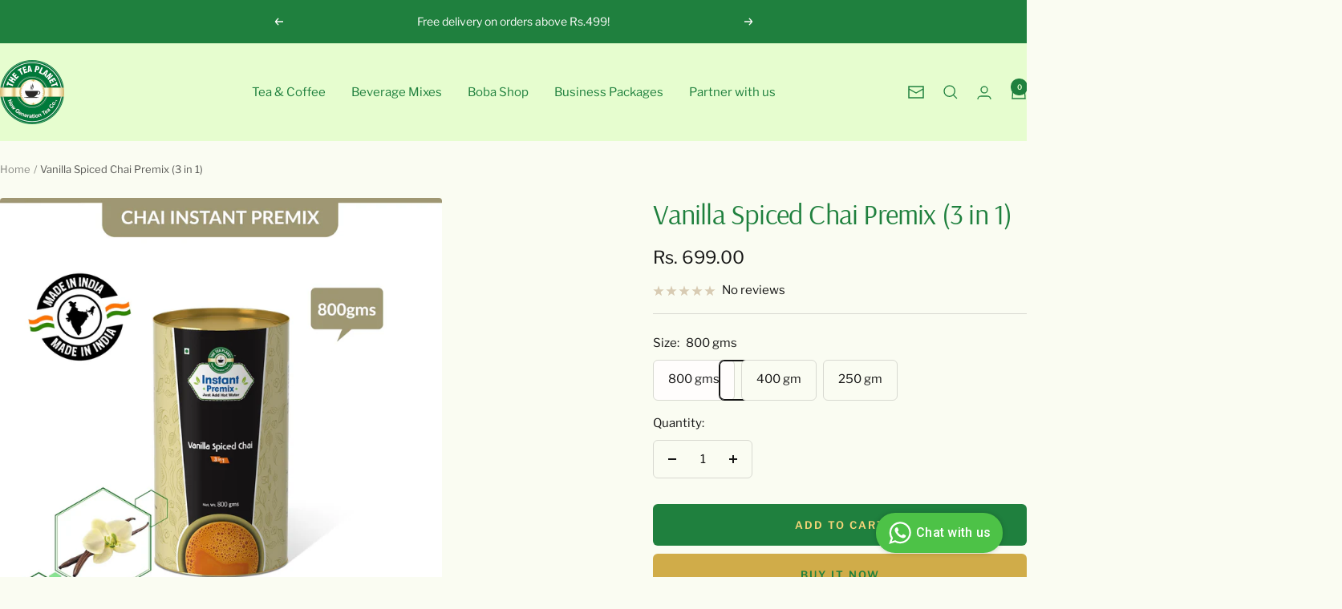

--- FILE ---
content_type: text/html; charset=utf-8
request_url: https://theteaplanet.com/products/vanilla-spiced-chai-premix-3-in-1-800-gms
body_size: 34815
content:
<!doctype html><html class="no-js" lang="en" dir="ltr">
  <head>
       
    <script 
      type="text/javascript"
      src="https://d3mkw6s8thqya7.cloudfront.net/integration-plugin.js"
      id="aisensy-wa-widget"
      widget-id="kCj9AW"
    defer>
    </script>
	
	
    <meta charset="utf-8">
    <meta name="viewport" content="width=device-width, initial-scale=1.0, height=device-height, minimum-scale=1.0, maximum-scale=1.0">
    <meta name="theme-color" content="#e6fdcf">

    <title>Vanilla Spiced Chai Premix (3 in 1)</title><meta name="description" content="Each cup our Vanilla spiced chai explodes with flavor and goodness. Full vanilla and spice flavor with slight tartness, makes a perfect blend for hot or ice tea equally. Convenient, delicious, and naturally refreshing!!  Ingredients: Sugar, Brown Sugar, Non-Dairy Creamer, Permitted Vanilla &amp;amp; Masala Flavours, Skimme"><link rel="canonical" href="https://theteaplanet.com/products/vanilla-spiced-chai-premix-3-in-1-800-gms"><link rel="shortcut icon" href="//theteaplanet.com/cdn/shop/files/The_Tea_Planet_Board_Logo.png?v=1667781906&width=96" type="image/png"><link rel="preconnect" href="https://cdn.shopify.com">
    <link rel="dns-prefetch" href="https://productreviews.shopifycdn.com">
    <link rel="dns-prefetch" href="https://www.google-analytics.com"><link rel="preconnect" href="https://fonts.shopifycdn.com" crossorigin><link rel="preload" as="style" href="//theteaplanet.com/cdn/shop/t/26/assets/theme.css?v=40616585437609454331732088584">
    <link rel="preload" as="script" href="//theteaplanet.com/cdn/shop/t/26/assets/vendor.js?v=32643890569905814191732088584">
    <link rel="preload" as="script" href="//theteaplanet.com/cdn/shop/t/26/assets/theme.js?v=82507515329480990091732088584"><link rel="preload" as="fetch" href="/products/vanilla-spiced-chai-premix-3-in-1-800-gms.js" crossorigin><link rel="preload" as="script" href="//theteaplanet.com/cdn/shop/t/26/assets/flickity.js?v=176646718982628074891732088584"><meta property="og:type" content="product">
  <meta property="og:title" content="Vanilla Spiced Chai Premix (3 in 1)">
  <meta property="product:price:amount" content="699.00">
  <meta property="product:price:currency" content="INR"><meta property="og:image" content="http://theteaplanet.com/cdn/shop/files/1_18cc5cb4-a3e1-48a0-96b0-5168772b08ca.jpg?v=1696314741&width=1024">
  <meta property="og:image:secure_url" content="https://theteaplanet.com/cdn/shop/files/1_18cc5cb4-a3e1-48a0-96b0-5168772b08ca.jpg?v=1696314741&width=1024">
  <meta property="og:image:width" content="2000">
  <meta property="og:image:height" content="2000"><meta property="og:description" content="Each cup our Vanilla spiced chai explodes with flavor and goodness. Full vanilla and spice flavor with slight tartness, makes a perfect blend for hot or ice tea equally. Convenient, delicious, and naturally refreshing!!  Ingredients: Sugar, Brown Sugar, Non-Dairy Creamer, Permitted Vanilla &amp;amp; Masala Flavours, Skimme"><meta property="og:url" content="https://theteaplanet.com/products/vanilla-spiced-chai-premix-3-in-1-800-gms">
<meta property="og:site_name" content="The Tea Planet"><meta name="twitter:card" content="summary"><meta name="twitter:title" content="Vanilla Spiced Chai Premix (3 in 1)">
  <meta name="twitter:description" content="Each cup our Vanilla spiced chai explodes with flavor and goodness. Full vanilla and spice flavor with slight tartness, makes a perfect blend for hot or ice tea equally. Convenient, delicious, and naturally refreshing!!  Ingredients: Sugar, Brown Sugar, Non-Dairy Creamer, Permitted Vanilla &amp;amp; Masala Flavours, Skimmed milk powder, Instant Tea Powder, Anticaking Agent ( E551). Hot Drink: Add 25 Gms To 150 ML Hot Water. Mix until Dissolved. Cold Drink: Add 40 Gms To 100 ML Normal Water or Milk in a Blender Mix, Add Sweetener to taste, 2 Scoops of Condensed Milk and Blend it in a blender for desired consistency. Adjust water/Milk accordingly.***Enjoy Your Hot / Cold Drink or Instant ChaiServing Size:150 ML Hot DrinkCold Drink : 300 ML - Seal the bag after opening.- Avoid excessive heat or moisture.- Avoid constant exposure to light.- Avoid Cross Contamination.***"><meta name="twitter:image" content="https://theteaplanet.com/cdn/shop/files/1_18cc5cb4-a3e1-48a0-96b0-5168772b08ca.jpg?v=1696314741&width=1200">
  <meta name="twitter:image:alt" content="Vanilla Spiced Chai Premix (3 in 1) - 800 gms">
    <script type="application/ld+json">{"@context":"http:\/\/schema.org\/","@id":"\/products\/vanilla-spiced-chai-premix-3-in-1-800-gms#product","@type":"ProductGroup","brand":{"@type":"Brand","name":"The Tea Planet"},"category":"3 in 1 Tea Premix","description":"Each cup our Vanilla spiced chai explodes with flavor and goodness. Full vanilla and spice flavor with slight tartness, makes a perfect blend for hot or ice tea equally. Convenient, delicious, and naturally refreshing!! \nIngredients: Sugar, Brown Sugar, Non-Dairy Creamer, Permitted Vanilla \u0026amp; Masala Flavours, Skimmed milk powder, Instant Tea Powder, Anticaking Agent ( E551).\nHot Drink: Add 25 Gms To 150 ML Hot Water. Mix until Dissolved.\nCold Drink: Add 40 Gms To 100 ML Normal Water or Milk in a Blender Mix, Add Sweetener to taste, 2 Scoops of Condensed Milk and Blend it in a blender for desired consistency.\nAdjust water\/Milk accordingly.***Enjoy Your Hot \/ Cold Drink or Instant ChaiServing Size:150 ML Hot DrinkCold Drink : 300 ML\n- Seal the bag after opening.- Avoid excessive heat or moisture.- Avoid constant exposure to light.- Avoid Cross Contamination.*** PROPRIETARY FOOD","hasVariant":[{"@id":"\/products\/vanilla-spiced-chai-premix-3-in-1-800-gms?variant=43475613286567#variant","@type":"Product","image":"https:\/\/theteaplanet.com\/cdn\/shop\/files\/4_d5d109fa-8e67-4c84-a5ad-9289abc57dcb.jpg?v=1696314742\u0026width=1920","name":"Vanilla Spiced Chai Premix (3 in 1) - 800 gms","offers":{"@id":"\/products\/vanilla-spiced-chai-premix-3-in-1-800-gms?variant=43475613286567#offer","@type":"Offer","availability":"http:\/\/schema.org\/InStock","price":"699.00","priceCurrency":"INR","url":"https:\/\/theteaplanet.com\/products\/vanilla-spiced-chai-premix-3-in-1-800-gms?variant=43475613286567"},"sku":"45036.800"},{"@id":"\/products\/vanilla-spiced-chai-premix-3-in-1-800-gms?variant=45983377457319#variant","@type":"Product","image":"https:\/\/theteaplanet.com\/cdn\/shop\/files\/3_ce88100c-fc1f-4c03-b0e3-60d614458803.jpg?v=1696314741\u0026width=1920","name":"Vanilla Spiced Chai Premix (3 in 1) - 400 gm","offers":{"@id":"\/products\/vanilla-spiced-chai-premix-3-in-1-800-gms?variant=45983377457319#offer","@type":"Offer","availability":"http:\/\/schema.org\/InStock","price":"349.00","priceCurrency":"INR","url":"https:\/\/theteaplanet.com\/products\/vanilla-spiced-chai-premix-3-in-1-800-gms?variant=45983377457319"}},{"@id":"\/products\/vanilla-spiced-chai-premix-3-in-1-800-gms?variant=45983377686695#variant","@type":"Product","image":"https:\/\/theteaplanet.com\/cdn\/shop\/files\/2_e9dd8080-1ac2-447b-a97d-adedfd605b44.jpg?v=1696314741\u0026width=1920","name":"Vanilla Spiced Chai Premix (3 in 1) - 250 gm","offers":{"@id":"\/products\/vanilla-spiced-chai-premix-3-in-1-800-gms?variant=45983377686695#offer","@type":"Offer","availability":"http:\/\/schema.org\/InStock","price":"225.00","priceCurrency":"INR","url":"https:\/\/theteaplanet.com\/products\/vanilla-spiced-chai-premix-3-in-1-800-gms?variant=45983377686695"}}],"name":"Vanilla Spiced Chai Premix (3 in 1)","productGroupID":"7704783585447","url":"https:\/\/theteaplanet.com\/products\/vanilla-spiced-chai-premix-3-in-1-800-gms"}</script><script type="application/ld+json">
  {
    "@context": "https://schema.org",
    "@type": "BreadcrumbList",
    "itemListElement": [{
        "@type": "ListItem",
        "position": 1,
        "name": "Home",
        "item": "https://theteaplanet.com"
      },{
            "@type": "ListItem",
            "position": 2,
            "name": "Vanilla Spiced Chai Premix (3 in 1)",
            "item": "https://theteaplanet.com/products/vanilla-spiced-chai-premix-3-in-1-800-gms"
          }]
  }
</script>
    <link rel="preload" href="//theteaplanet.com/cdn/fonts/arsenal/arsenal_n4.51305299cd12b61bc0400367405b80442269043d.woff2" as="font" type="font/woff2" crossorigin><link rel="preload" href="//theteaplanet.com/cdn/fonts/libre_franklin/librefranklin_n4.a9b0508e1ffb743a0fd6d0614768959c54a27d86.woff2" as="font" type="font/woff2" crossorigin><style>
  /* Typography (heading) */
  @font-face {
  font-family: Arsenal;
  font-weight: 400;
  font-style: normal;
  font-display: swap;
  src: url("//theteaplanet.com/cdn/fonts/arsenal/arsenal_n4.51305299cd12b61bc0400367405b80442269043d.woff2") format("woff2"),
       url("//theteaplanet.com/cdn/fonts/arsenal/arsenal_n4.93261dd112afca16489c9f1c0d423ccd8a12c0a3.woff") format("woff");
}

@font-face {
  font-family: Arsenal;
  font-weight: 400;
  font-style: italic;
  font-display: swap;
  src: url("//theteaplanet.com/cdn/fonts/arsenal/arsenal_i4.a6359c83887fdd3e907de4b0131e0758604907a1.woff2") format("woff2"),
       url("//theteaplanet.com/cdn/fonts/arsenal/arsenal_i4.458bbb4563b0642a484ab1c0e9b2612b229413e3.woff") format("woff");
}

/* Typography (body) */
  @font-face {
  font-family: "Libre Franklin";
  font-weight: 400;
  font-style: normal;
  font-display: swap;
  src: url("//theteaplanet.com/cdn/fonts/libre_franklin/librefranklin_n4.a9b0508e1ffb743a0fd6d0614768959c54a27d86.woff2") format("woff2"),
       url("//theteaplanet.com/cdn/fonts/libre_franklin/librefranklin_n4.948f6f27caf8552b1a9560176e3f14eeb2c6f202.woff") format("woff");
}

@font-face {
  font-family: "Libre Franklin";
  font-weight: 400;
  font-style: italic;
  font-display: swap;
  src: url("//theteaplanet.com/cdn/fonts/libre_franklin/librefranklin_i4.5cee60cade760b32c7b489f9d561e97341909d7c.woff2") format("woff2"),
       url("//theteaplanet.com/cdn/fonts/libre_franklin/librefranklin_i4.2f9ee939c2cc82522dfb62e1a084861f9beeb411.woff") format("woff");
}

@font-face {
  font-family: "Libre Franklin";
  font-weight: 600;
  font-style: normal;
  font-display: swap;
  src: url("//theteaplanet.com/cdn/fonts/libre_franklin/librefranklin_n6.c976b0b721ea92417572301ef17640150832a2b9.woff2") format("woff2"),
       url("//theteaplanet.com/cdn/fonts/libre_franklin/librefranklin_n6.bb41783c980fb0a0dad0f0403cbcc7159efe6030.woff") format("woff");
}

@font-face {
  font-family: "Libre Franklin";
  font-weight: 600;
  font-style: italic;
  font-display: swap;
  src: url("//theteaplanet.com/cdn/fonts/libre_franklin/librefranklin_i6.7ae53255ab44c18176e5c1c169a009f635aeb949.woff2") format("woff2"),
       url("//theteaplanet.com/cdn/fonts/libre_franklin/librefranklin_i6.c8eb9c307a8e927dcb30218e64b5b81edbc09ee3.woff") format("woff");
}

:root {--heading-color: 31, 128, 62;
    --text-color: 21, 21, 21;
    --background: 250, 252, 242;
    --secondary-background: 255, 253, 252;
    --border-color: 216, 217, 209;
    --border-color-darker: 158, 160, 154;
    --success-color: 112, 138, 125;
    --success-background: 222, 229, 219;
    --error-color: 210, 84, 90;
    --error-background: 247, 240, 231;
    --primary-button-background: 208, 172, 73;
    --primary-button-text-color: 31, 128, 62;
    --secondary-button-background: 31, 128, 62;
    --secondary-button-text-color: 247, 213, 121;
    --product-star-rating: 164, 129, 86;
    --product-on-sale-accent: 210, 84, 90;
    --product-sold-out-accent: 111, 113, 155;
    --product-custom-label-background: 64, 93, 230;
    --product-custom-label-text-color: 255, 255, 255;
    --product-custom-label-2-background: 243, 255, 52;
    --product-custom-label-2-text-color: 0, 0, 0;
    --product-low-stock-text-color: 210, 84, 90;
    --product-in-stock-text-color: 46, 158, 123;
    --loading-bar-background: 21, 21, 21;

    /* We duplicate some "base" colors as root colors, which is useful to use on drawer elements or popover without. Those should not be overridden to avoid issues */
    --root-heading-color: 31, 128, 62;
    --root-text-color: 21, 21, 21;
    --root-background: 250, 252, 242;
    --root-border-color: 216, 217, 209;
    --root-primary-button-background: 208, 172, 73;
    --root-primary-button-text-color: 31, 128, 62;

    --base-font-size: 15px;
    --heading-font-family: Arsenal, sans-serif;
    --heading-font-weight: 400;
    --heading-font-style: normal;
    --heading-text-transform: normal;
    --text-font-family: "Libre Franklin", sans-serif;
    --text-font-weight: 400;
    --text-font-style: normal;
    --text-font-bold-weight: 600;

    /* Typography (font size) */
    --heading-xxsmall-font-size: 11px;
    --heading-xsmall-font-size: 11px;
    --heading-small-font-size: 12px;
    --heading-large-font-size: 36px;
    --heading-h1-font-size: 36px;
    --heading-h2-font-size: 30px;
    --heading-h3-font-size: 26px;
    --heading-h4-font-size: 24px;
    --heading-h5-font-size: 20px;
    --heading-h6-font-size: 16px;

    /* Control the look and feel of the theme by changing radius of various elements */
    --button-border-radius: 6px;
    --block-border-radius: 8px;
    --block-border-radius-reduced: 4px;
    --color-swatch-border-radius: 100%;

    /* Button size */
    --button-height: 48px;
    --button-small-height: 40px;

    /* Form related */
    --form-input-field-height: 48px;
    --form-input-gap: 16px;
    --form-submit-margin: 24px;

    /* Product listing related variables */
    --product-list-block-spacing: 32px;

    /* Video related */
    --play-button-background: 250, 252, 242;
    --play-button-arrow: 21, 21, 21;

    /* RTL support */
    --transform-logical-flip: 1;
    --transform-origin-start: left;
    --transform-origin-end: right;

    /* Other */
    --zoom-cursor-svg-url: url(//theteaplanet.com/cdn/shop/t/26/assets/zoom-cursor.svg?v=177400960272648492621732088584);
    --arrow-right-svg-url: url(//theteaplanet.com/cdn/shop/t/26/assets/arrow-right.svg?v=172480521285623150321732088584);
    --arrow-left-svg-url: url(//theteaplanet.com/cdn/shop/t/26/assets/arrow-left.svg?v=149502597737019980531732088584);

    /* Some useful variables that we can reuse in our CSS. Some explanation are needed for some of them:
       - container-max-width-minus-gutters: represents the container max width without the edge gutters
       - container-outer-width: considering the screen width, represent all the space outside the container
       - container-outer-margin: same as container-outer-width but get set to 0 inside a container
       - container-inner-width: the effective space inside the container (minus gutters)
       - grid-column-width: represents the width of a single column of the grid
       - vertical-breather: this is a variable that defines the global "spacing" between sections, and inside the section
                            to create some "breath" and minimum spacing
     */
    --container-max-width: 1600px;
    --container-gutter: 24px;
    --container-max-width-minus-gutters: calc(var(--container-max-width) - (var(--container-gutter)) * 2);
    --container-outer-width: max(calc((100vw - var(--container-max-width-minus-gutters)) / 2), var(--container-gutter));
    --container-outer-margin: var(--container-outer-width);
    --container-inner-width: calc(100vw - var(--container-outer-width) * 2);

    --grid-column-count: 10;
    --grid-gap: 24px;
    --grid-column-width: calc((100vw - var(--container-outer-width) * 2 - var(--grid-gap) * (var(--grid-column-count) - 1)) / var(--grid-column-count));

    --vertical-breather: 36px;
    --vertical-breather-tight: 36px;

    /* Shopify related variables */
    --payment-terms-background-color: #fafcf2;
  }

  @media screen and (min-width: 741px) {
    :root {
      --container-gutter: 40px;
      --grid-column-count: 20;
      --vertical-breather: 48px;
      --vertical-breather-tight: 48px;

      /* Typography (font size) */
      --heading-xsmall-font-size: 12px;
      --heading-small-font-size: 13px;
      --heading-large-font-size: 52px;
      --heading-h1-font-size: 48px;
      --heading-h2-font-size: 38px;
      --heading-h3-font-size: 32px;
      --heading-h4-font-size: 24px;
      --heading-h5-font-size: 20px;
      --heading-h6-font-size: 18px;

      /* Form related */
      --form-input-field-height: 52px;
      --form-submit-margin: 32px;

      /* Button size */
      --button-height: 52px;
      --button-small-height: 44px;
    }
  }

  @media screen and (min-width: 1200px) {
    :root {
      --vertical-breather: 64px;
      --vertical-breather-tight: 48px;
      --product-list-block-spacing: 48px;

      /* Typography */
      --heading-large-font-size: 64px;
      --heading-h1-font-size: 56px;
      --heading-h2-font-size: 48px;
      --heading-h3-font-size: 36px;
      --heading-h4-font-size: 30px;
      --heading-h5-font-size: 24px;
      --heading-h6-font-size: 18px;
    }
  }

  @media screen and (min-width: 1600px) {
    :root {
      --vertical-breather: 64px;
      --vertical-breather-tight: 48px;
    }
  }
</style>
    <script>
  // This allows to expose several variables to the global scope, to be used in scripts
  window.themeVariables = {
    settings: {
      direction: "ltr",
      pageType: "product",
      cartCount: 0,
      moneyFormat: "Rs. {{amount}}",
      moneyWithCurrencyFormat: "Rs. {{amount}}",
      showVendor: false,
      discountMode: "percentage",
      currencyCodeEnabled: false,
      cartType: "drawer",
      cartCurrency: "INR",
      mobileZoomFactor: 2.5
    },

    routes: {
      host: "theteaplanet.com",
      rootUrl: "\/",
      rootUrlWithoutSlash: '',
      cartUrl: "\/cart",
      cartAddUrl: "\/cart\/add",
      cartChangeUrl: "\/cart\/change",
      searchUrl: "\/search",
      predictiveSearchUrl: "\/search\/suggest",
      productRecommendationsUrl: "\/recommendations\/products"
    },

    strings: {
      accessibilityDelete: "Delete",
      accessibilityClose: "Close",
      collectionSoldOut: "Sold out",
      collectionDiscount: "Save @savings@",
      productSalePrice: "Sale price",
      productRegularPrice: "Regular price",
      productFormUnavailable: "Unavailable",
      productFormSoldOut: "Sold out",
      productFormPreOrder: "Pre-order",
      productFormAddToCart: "Add to cart",
      searchNoResults: "No results could be found.",
      searchNewSearch: "New search",
      searchProducts: "Products",
      searchArticles: "Journal",
      searchPages: "Pages",
      searchCollections: "Collections",
      cartViewCart: "View cart",
      cartItemAdded: "Item added to your cart!",
      cartItemAddedShort: "Added to your cart!",
      cartAddOrderNote: "Add order note",
      cartEditOrderNote: "Edit order note",
      shippingEstimatorNoResults: "Sorry, we do not ship to your address.",
      shippingEstimatorOneResult: "There is one shipping rate for your address:",
      shippingEstimatorMultipleResults: "There are several shipping rates for your address:",
      shippingEstimatorError: "One or more error occurred while retrieving shipping rates:"
    },

    libs: {
      flickity: "\/\/theteaplanet.com\/cdn\/shop\/t\/26\/assets\/flickity.js?v=176646718982628074891732088584",
      photoswipe: "\/\/theteaplanet.com\/cdn\/shop\/t\/26\/assets\/photoswipe.js?v=132268647426145925301732088584",
      qrCode: "\/\/theteaplanet.com\/cdn\/shopifycloud\/storefront\/assets\/themes_support\/vendor\/qrcode-3f2b403b.js"
    },

    breakpoints: {
      phone: 'screen and (max-width: 740px)',
      tablet: 'screen and (min-width: 741px) and (max-width: 999px)',
      tabletAndUp: 'screen and (min-width: 741px)',
      pocket: 'screen and (max-width: 999px)',
      lap: 'screen and (min-width: 1000px) and (max-width: 1199px)',
      lapAndUp: 'screen and (min-width: 1000px)',
      desktop: 'screen and (min-width: 1200px)',
      wide: 'screen and (min-width: 1400px)'
    }
  };

  window.addEventListener('pageshow', async () => {
    const cartContent = await (await fetch(`${window.themeVariables.routes.cartUrl}.js`, {cache: 'reload'})).json();
    document.documentElement.dispatchEvent(new CustomEvent('cart:refresh', {detail: {cart: cartContent}}));
  });

  if ('noModule' in HTMLScriptElement.prototype) {
    // Old browsers (like IE) that does not support module will be considered as if not executing JS at all
    document.documentElement.className = document.documentElement.className.replace('no-js', 'js');

    requestAnimationFrame(() => {
      const viewportHeight = (window.visualViewport ? window.visualViewport.height : document.documentElement.clientHeight);
      document.documentElement.style.setProperty('--window-height',viewportHeight + 'px');
    });
  }// We save the product ID in local storage to be eventually used for recently viewed section
    try {
      const items = JSON.parse(localStorage.getItem('theme:recently-viewed-products') || '[]');

      // We check if the current product already exists, and if it does not, we add it at the start
      if (!items.includes(7704783585447)) {
        items.unshift(7704783585447);
      }

      localStorage.setItem('theme:recently-viewed-products', JSON.stringify(items.slice(0, 20)));
    } catch (e) {
      // Safari in private mode does not allow setting item, we silently fail
    }</script>

    <link rel="stylesheet" href="//theteaplanet.com/cdn/shop/t/26/assets/theme.css?v=40616585437609454331732088584">

    <script src="//theteaplanet.com/cdn/shop/t/26/assets/vendor.js?v=32643890569905814191732088584" defer></script>
    <script src="//theteaplanet.com/cdn/shop/t/26/assets/theme.js?v=82507515329480990091732088584" defer></script>
    <script src="//theteaplanet.com/cdn/shop/t/26/assets/custom.js?v=167639537848865775061732088584" defer></script>

    <script>window.performance && window.performance.mark && window.performance.mark('shopify.content_for_header.start');</script><meta id="shopify-digital-wallet" name="shopify-digital-wallet" content="/61172121767/digital_wallets/dialog">
<link rel="alternate" type="application/json+oembed" href="https://theteaplanet.com/products/vanilla-spiced-chai-premix-3-in-1-800-gms.oembed">
<script async="async" src="/checkouts/internal/preloads.js?locale=en-IN"></script>
<script id="shopify-features" type="application/json">{"accessToken":"0308e2e24cd8402a432929becf696f87","betas":["rich-media-storefront-analytics"],"domain":"theteaplanet.com","predictiveSearch":true,"shopId":61172121767,"locale":"en"}</script>
<script>var Shopify = Shopify || {};
Shopify.shop = "the-tea-planet-store.myshopify.com";
Shopify.locale = "en";
Shopify.currency = {"active":"INR","rate":"1.0"};
Shopify.country = "IN";
Shopify.theme = {"name":"The Tea Planet 31 JAN 2025 | Code | Menu","id":140864258215,"schema_name":"Focal","schema_version":"12.3.0","theme_store_id":714,"role":"main"};
Shopify.theme.handle = "null";
Shopify.theme.style = {"id":null,"handle":null};
Shopify.cdnHost = "theteaplanet.com/cdn";
Shopify.routes = Shopify.routes || {};
Shopify.routes.root = "/";</script>
<script type="module">!function(o){(o.Shopify=o.Shopify||{}).modules=!0}(window);</script>
<script>!function(o){function n(){var o=[];function n(){o.push(Array.prototype.slice.apply(arguments))}return n.q=o,n}var t=o.Shopify=o.Shopify||{};t.loadFeatures=n(),t.autoloadFeatures=n()}(window);</script>
<script id="shop-js-analytics" type="application/json">{"pageType":"product"}</script>
<script defer="defer" async type="module" src="//theteaplanet.com/cdn/shopifycloud/shop-js/modules/v2/client.init-shop-cart-sync_C5BV16lS.en.esm.js"></script>
<script defer="defer" async type="module" src="//theteaplanet.com/cdn/shopifycloud/shop-js/modules/v2/chunk.common_CygWptCX.esm.js"></script>
<script type="module">
  await import("//theteaplanet.com/cdn/shopifycloud/shop-js/modules/v2/client.init-shop-cart-sync_C5BV16lS.en.esm.js");
await import("//theteaplanet.com/cdn/shopifycloud/shop-js/modules/v2/chunk.common_CygWptCX.esm.js");

  window.Shopify.SignInWithShop?.initShopCartSync?.({"fedCMEnabled":true,"windoidEnabled":true});

</script>
<script>(function() {
  var isLoaded = false;
  function asyncLoad() {
    if (isLoaded) return;
    isLoaded = true;
    var urls = ["https:\/\/sr-cdn.shiprocket.in\/sr-promise\/static\/uc.js?channel_id=4\u0026sr_company_id=4552694\u0026shop=the-tea-planet-store.myshopify.com","https:\/\/my.fpcdn.me\/embed\/shopify\/the-tea-planet-store.myshopify.com\/embed.js?v=490693\u0026shop=the-tea-planet-store.myshopify.com"];
    for (var i = 0; i < urls.length; i++) {
      var s = document.createElement('script');
      s.type = 'text/javascript';
      s.async = true;
      s.src = urls[i];
      var x = document.getElementsByTagName('script')[0];
      x.parentNode.insertBefore(s, x);
    }
  };
  if(window.attachEvent) {
    window.attachEvent('onload', asyncLoad);
  } else {
    window.addEventListener('load', asyncLoad, false);
  }
})();</script>
<script id="__st">var __st={"a":61172121767,"offset":19800,"reqid":"d9ef579b-6b02-45db-93aa-a961fea5ccb1-1768742268","pageurl":"theteaplanet.com\/products\/vanilla-spiced-chai-premix-3-in-1-800-gms","u":"7239184bbeee","p":"product","rtyp":"product","rid":7704783585447};</script>
<script>window.ShopifyPaypalV4VisibilityTracking = true;</script>
<script id="captcha-bootstrap">!function(){'use strict';const t='contact',e='account',n='new_comment',o=[[t,t],['blogs',n],['comments',n],[t,'customer']],c=[[e,'customer_login'],[e,'guest_login'],[e,'recover_customer_password'],[e,'create_customer']],r=t=>t.map((([t,e])=>`form[action*='/${t}']:not([data-nocaptcha='true']) input[name='form_type'][value='${e}']`)).join(','),a=t=>()=>t?[...document.querySelectorAll(t)].map((t=>t.form)):[];function s(){const t=[...o],e=r(t);return a(e)}const i='password',u='form_key',d=['recaptcha-v3-token','g-recaptcha-response','h-captcha-response',i],f=()=>{try{return window.sessionStorage}catch{return}},m='__shopify_v',_=t=>t.elements[u];function p(t,e,n=!1){try{const o=window.sessionStorage,c=JSON.parse(o.getItem(e)),{data:r}=function(t){const{data:e,action:n}=t;return t[m]||n?{data:e,action:n}:{data:t,action:n}}(c);for(const[e,n]of Object.entries(r))t.elements[e]&&(t.elements[e].value=n);n&&o.removeItem(e)}catch(o){console.error('form repopulation failed',{error:o})}}const l='form_type',E='cptcha';function T(t){t.dataset[E]=!0}const w=window,h=w.document,L='Shopify',v='ce_forms',y='captcha';let A=!1;((t,e)=>{const n=(g='f06e6c50-85a8-45c8-87d0-21a2b65856fe',I='https://cdn.shopify.com/shopifycloud/storefront-forms-hcaptcha/ce_storefront_forms_captcha_hcaptcha.v1.5.2.iife.js',D={infoText:'Protected by hCaptcha',privacyText:'Privacy',termsText:'Terms'},(t,e,n)=>{const o=w[L][v],c=o.bindForm;if(c)return c(t,g,e,D).then(n);var r;o.q.push([[t,g,e,D],n]),r=I,A||(h.body.append(Object.assign(h.createElement('script'),{id:'captcha-provider',async:!0,src:r})),A=!0)});var g,I,D;w[L]=w[L]||{},w[L][v]=w[L][v]||{},w[L][v].q=[],w[L][y]=w[L][y]||{},w[L][y].protect=function(t,e){n(t,void 0,e),T(t)},Object.freeze(w[L][y]),function(t,e,n,w,h,L){const[v,y,A,g]=function(t,e,n){const i=e?o:[],u=t?c:[],d=[...i,...u],f=r(d),m=r(i),_=r(d.filter((([t,e])=>n.includes(e))));return[a(f),a(m),a(_),s()]}(w,h,L),I=t=>{const e=t.target;return e instanceof HTMLFormElement?e:e&&e.form},D=t=>v().includes(t);t.addEventListener('submit',(t=>{const e=I(t);if(!e)return;const n=D(e)&&!e.dataset.hcaptchaBound&&!e.dataset.recaptchaBound,o=_(e),c=g().includes(e)&&(!o||!o.value);(n||c)&&t.preventDefault(),c&&!n&&(function(t){try{if(!f())return;!function(t){const e=f();if(!e)return;const n=_(t);if(!n)return;const o=n.value;o&&e.removeItem(o)}(t);const e=Array.from(Array(32),(()=>Math.random().toString(36)[2])).join('');!function(t,e){_(t)||t.append(Object.assign(document.createElement('input'),{type:'hidden',name:u})),t.elements[u].value=e}(t,e),function(t,e){const n=f();if(!n)return;const o=[...t.querySelectorAll(`input[type='${i}']`)].map((({name:t})=>t)),c=[...d,...o],r={};for(const[a,s]of new FormData(t).entries())c.includes(a)||(r[a]=s);n.setItem(e,JSON.stringify({[m]:1,action:t.action,data:r}))}(t,e)}catch(e){console.error('failed to persist form',e)}}(e),e.submit())}));const S=(t,e)=>{t&&!t.dataset[E]&&(n(t,e.some((e=>e===t))),T(t))};for(const o of['focusin','change'])t.addEventListener(o,(t=>{const e=I(t);D(e)&&S(e,y())}));const B=e.get('form_key'),M=e.get(l),P=B&&M;t.addEventListener('DOMContentLoaded',(()=>{const t=y();if(P)for(const e of t)e.elements[l].value===M&&p(e,B);[...new Set([...A(),...v().filter((t=>'true'===t.dataset.shopifyCaptcha))])].forEach((e=>S(e,t)))}))}(h,new URLSearchParams(w.location.search),n,t,e,['guest_login'])})(!0,!0)}();</script>
<script integrity="sha256-4kQ18oKyAcykRKYeNunJcIwy7WH5gtpwJnB7kiuLZ1E=" data-source-attribution="shopify.loadfeatures" defer="defer" src="//theteaplanet.com/cdn/shopifycloud/storefront/assets/storefront/load_feature-a0a9edcb.js" crossorigin="anonymous"></script>
<script data-source-attribution="shopify.dynamic_checkout.dynamic.init">var Shopify=Shopify||{};Shopify.PaymentButton=Shopify.PaymentButton||{isStorefrontPortableWallets:!0,init:function(){window.Shopify.PaymentButton.init=function(){};var t=document.createElement("script");t.src="https://theteaplanet.com/cdn/shopifycloud/portable-wallets/latest/portable-wallets.en.js",t.type="module",document.head.appendChild(t)}};
</script>
<script data-source-attribution="shopify.dynamic_checkout.buyer_consent">
  function portableWalletsHideBuyerConsent(e){var t=document.getElementById("shopify-buyer-consent"),n=document.getElementById("shopify-subscription-policy-button");t&&n&&(t.classList.add("hidden"),t.setAttribute("aria-hidden","true"),n.removeEventListener("click",e))}function portableWalletsShowBuyerConsent(e){var t=document.getElementById("shopify-buyer-consent"),n=document.getElementById("shopify-subscription-policy-button");t&&n&&(t.classList.remove("hidden"),t.removeAttribute("aria-hidden"),n.addEventListener("click",e))}window.Shopify?.PaymentButton&&(window.Shopify.PaymentButton.hideBuyerConsent=portableWalletsHideBuyerConsent,window.Shopify.PaymentButton.showBuyerConsent=portableWalletsShowBuyerConsent);
</script>
<script>
  function portableWalletsCleanup(e){e&&e.src&&console.error("Failed to load portable wallets script "+e.src);var t=document.querySelectorAll("shopify-accelerated-checkout .shopify-payment-button__skeleton, shopify-accelerated-checkout-cart .wallet-cart-button__skeleton"),e=document.getElementById("shopify-buyer-consent");for(let e=0;e<t.length;e++)t[e].remove();e&&e.remove()}function portableWalletsNotLoadedAsModule(e){e instanceof ErrorEvent&&"string"==typeof e.message&&e.message.includes("import.meta")&&"string"==typeof e.filename&&e.filename.includes("portable-wallets")&&(window.removeEventListener("error",portableWalletsNotLoadedAsModule),window.Shopify.PaymentButton.failedToLoad=e,"loading"===document.readyState?document.addEventListener("DOMContentLoaded",window.Shopify.PaymentButton.init):window.Shopify.PaymentButton.init())}window.addEventListener("error",portableWalletsNotLoadedAsModule);
</script>

<script type="module" src="https://theteaplanet.com/cdn/shopifycloud/portable-wallets/latest/portable-wallets.en.js" onError="portableWalletsCleanup(this)" crossorigin="anonymous"></script>
<script nomodule>
  document.addEventListener("DOMContentLoaded", portableWalletsCleanup);
</script>

<link id="shopify-accelerated-checkout-styles" rel="stylesheet" media="screen" href="https://theteaplanet.com/cdn/shopifycloud/portable-wallets/latest/accelerated-checkout-backwards-compat.css" crossorigin="anonymous">
<style id="shopify-accelerated-checkout-cart">
        #shopify-buyer-consent {
  margin-top: 1em;
  display: inline-block;
  width: 100%;
}

#shopify-buyer-consent.hidden {
  display: none;
}

#shopify-subscription-policy-button {
  background: none;
  border: none;
  padding: 0;
  text-decoration: underline;
  font-size: inherit;
  cursor: pointer;
}

#shopify-subscription-policy-button::before {
  box-shadow: none;
}

      </style>

<script>window.performance && window.performance.mark && window.performance.mark('shopify.content_for_header.end');</script>

    <script 
      type="text/javascript"
      src="https://d3mkw6s8thqya7.cloudfront.net/integration-plugin.js"
      id="aisensy-wa-widget"
      widget-id="kv6DTl"
    >
    </script>
    
  <link href="https://monorail-edge.shopifysvc.com" rel="dns-prefetch">
<script>(function(){if ("sendBeacon" in navigator && "performance" in window) {try {var session_token_from_headers = performance.getEntriesByType('navigation')[0].serverTiming.find(x => x.name == '_s').description;} catch {var session_token_from_headers = undefined;}var session_cookie_matches = document.cookie.match(/_shopify_s=([^;]*)/);var session_token_from_cookie = session_cookie_matches && session_cookie_matches.length === 2 ? session_cookie_matches[1] : "";var session_token = session_token_from_headers || session_token_from_cookie || "";function handle_abandonment_event(e) {var entries = performance.getEntries().filter(function(entry) {return /monorail-edge.shopifysvc.com/.test(entry.name);});if (!window.abandonment_tracked && entries.length === 0) {window.abandonment_tracked = true;var currentMs = Date.now();var navigation_start = performance.timing.navigationStart;var payload = {shop_id: 61172121767,url: window.location.href,navigation_start,duration: currentMs - navigation_start,session_token,page_type: "product"};window.navigator.sendBeacon("https://monorail-edge.shopifysvc.com/v1/produce", JSON.stringify({schema_id: "online_store_buyer_site_abandonment/1.1",payload: payload,metadata: {event_created_at_ms: currentMs,event_sent_at_ms: currentMs}}));}}window.addEventListener('pagehide', handle_abandonment_event);}}());</script>
<script id="web-pixels-manager-setup">(function e(e,d,r,n,o){if(void 0===o&&(o={}),!Boolean(null===(a=null===(i=window.Shopify)||void 0===i?void 0:i.analytics)||void 0===a?void 0:a.replayQueue)){var i,a;window.Shopify=window.Shopify||{};var t=window.Shopify;t.analytics=t.analytics||{};var s=t.analytics;s.replayQueue=[],s.publish=function(e,d,r){return s.replayQueue.push([e,d,r]),!0};try{self.performance.mark("wpm:start")}catch(e){}var l=function(){var e={modern:/Edge?\/(1{2}[4-9]|1[2-9]\d|[2-9]\d{2}|\d{4,})\.\d+(\.\d+|)|Firefox\/(1{2}[4-9]|1[2-9]\d|[2-9]\d{2}|\d{4,})\.\d+(\.\d+|)|Chrom(ium|e)\/(9{2}|\d{3,})\.\d+(\.\d+|)|(Maci|X1{2}).+ Version\/(15\.\d+|(1[6-9]|[2-9]\d|\d{3,})\.\d+)([,.]\d+|)( \(\w+\)|)( Mobile\/\w+|) Safari\/|Chrome.+OPR\/(9{2}|\d{3,})\.\d+\.\d+|(CPU[ +]OS|iPhone[ +]OS|CPU[ +]iPhone|CPU IPhone OS|CPU iPad OS)[ +]+(15[._]\d+|(1[6-9]|[2-9]\d|\d{3,})[._]\d+)([._]\d+|)|Android:?[ /-](13[3-9]|1[4-9]\d|[2-9]\d{2}|\d{4,})(\.\d+|)(\.\d+|)|Android.+Firefox\/(13[5-9]|1[4-9]\d|[2-9]\d{2}|\d{4,})\.\d+(\.\d+|)|Android.+Chrom(ium|e)\/(13[3-9]|1[4-9]\d|[2-9]\d{2}|\d{4,})\.\d+(\.\d+|)|SamsungBrowser\/([2-9]\d|\d{3,})\.\d+/,legacy:/Edge?\/(1[6-9]|[2-9]\d|\d{3,})\.\d+(\.\d+|)|Firefox\/(5[4-9]|[6-9]\d|\d{3,})\.\d+(\.\d+|)|Chrom(ium|e)\/(5[1-9]|[6-9]\d|\d{3,})\.\d+(\.\d+|)([\d.]+$|.*Safari\/(?![\d.]+ Edge\/[\d.]+$))|(Maci|X1{2}).+ Version\/(10\.\d+|(1[1-9]|[2-9]\d|\d{3,})\.\d+)([,.]\d+|)( \(\w+\)|)( Mobile\/\w+|) Safari\/|Chrome.+OPR\/(3[89]|[4-9]\d|\d{3,})\.\d+\.\d+|(CPU[ +]OS|iPhone[ +]OS|CPU[ +]iPhone|CPU IPhone OS|CPU iPad OS)[ +]+(10[._]\d+|(1[1-9]|[2-9]\d|\d{3,})[._]\d+)([._]\d+|)|Android:?[ /-](13[3-9]|1[4-9]\d|[2-9]\d{2}|\d{4,})(\.\d+|)(\.\d+|)|Mobile Safari.+OPR\/([89]\d|\d{3,})\.\d+\.\d+|Android.+Firefox\/(13[5-9]|1[4-9]\d|[2-9]\d{2}|\d{4,})\.\d+(\.\d+|)|Android.+Chrom(ium|e)\/(13[3-9]|1[4-9]\d|[2-9]\d{2}|\d{4,})\.\d+(\.\d+|)|Android.+(UC? ?Browser|UCWEB|U3)[ /]?(15\.([5-9]|\d{2,})|(1[6-9]|[2-9]\d|\d{3,})\.\d+)\.\d+|SamsungBrowser\/(5\.\d+|([6-9]|\d{2,})\.\d+)|Android.+MQ{2}Browser\/(14(\.(9|\d{2,})|)|(1[5-9]|[2-9]\d|\d{3,})(\.\d+|))(\.\d+|)|K[Aa][Ii]OS\/(3\.\d+|([4-9]|\d{2,})\.\d+)(\.\d+|)/},d=e.modern,r=e.legacy,n=navigator.userAgent;return n.match(d)?"modern":n.match(r)?"legacy":"unknown"}(),u="modern"===l?"modern":"legacy",c=(null!=n?n:{modern:"",legacy:""})[u],f=function(e){return[e.baseUrl,"/wpm","/b",e.hashVersion,"modern"===e.buildTarget?"m":"l",".js"].join("")}({baseUrl:d,hashVersion:r,buildTarget:u}),m=function(e){var d=e.version,r=e.bundleTarget,n=e.surface,o=e.pageUrl,i=e.monorailEndpoint;return{emit:function(e){var a=e.status,t=e.errorMsg,s=(new Date).getTime(),l=JSON.stringify({metadata:{event_sent_at_ms:s},events:[{schema_id:"web_pixels_manager_load/3.1",payload:{version:d,bundle_target:r,page_url:o,status:a,surface:n,error_msg:t},metadata:{event_created_at_ms:s}}]});if(!i)return console&&console.warn&&console.warn("[Web Pixels Manager] No Monorail endpoint provided, skipping logging."),!1;try{return self.navigator.sendBeacon.bind(self.navigator)(i,l)}catch(e){}var u=new XMLHttpRequest;try{return u.open("POST",i,!0),u.setRequestHeader("Content-Type","text/plain"),u.send(l),!0}catch(e){return console&&console.warn&&console.warn("[Web Pixels Manager] Got an unhandled error while logging to Monorail."),!1}}}}({version:r,bundleTarget:l,surface:e.surface,pageUrl:self.location.href,monorailEndpoint:e.monorailEndpoint});try{o.browserTarget=l,function(e){var d=e.src,r=e.async,n=void 0===r||r,o=e.onload,i=e.onerror,a=e.sri,t=e.scriptDataAttributes,s=void 0===t?{}:t,l=document.createElement("script"),u=document.querySelector("head"),c=document.querySelector("body");if(l.async=n,l.src=d,a&&(l.integrity=a,l.crossOrigin="anonymous"),s)for(var f in s)if(Object.prototype.hasOwnProperty.call(s,f))try{l.dataset[f]=s[f]}catch(e){}if(o&&l.addEventListener("load",o),i&&l.addEventListener("error",i),u)u.appendChild(l);else{if(!c)throw new Error("Did not find a head or body element to append the script");c.appendChild(l)}}({src:f,async:!0,onload:function(){if(!function(){var e,d;return Boolean(null===(d=null===(e=window.Shopify)||void 0===e?void 0:e.analytics)||void 0===d?void 0:d.initialized)}()){var d=window.webPixelsManager.init(e)||void 0;if(d){var r=window.Shopify.analytics;r.replayQueue.forEach((function(e){var r=e[0],n=e[1],o=e[2];d.publishCustomEvent(r,n,o)})),r.replayQueue=[],r.publish=d.publishCustomEvent,r.visitor=d.visitor,r.initialized=!0}}},onerror:function(){return m.emit({status:"failed",errorMsg:"".concat(f," has failed to load")})},sri:function(e){var d=/^sha384-[A-Za-z0-9+/=]+$/;return"string"==typeof e&&d.test(e)}(c)?c:"",scriptDataAttributes:o}),m.emit({status:"loading"})}catch(e){m.emit({status:"failed",errorMsg:(null==e?void 0:e.message)||"Unknown error"})}}})({shopId: 61172121767,storefrontBaseUrl: "https://theteaplanet.com",extensionsBaseUrl: "https://extensions.shopifycdn.com/cdn/shopifycloud/web-pixels-manager",monorailEndpoint: "https://monorail-edge.shopifysvc.com/unstable/produce_batch",surface: "storefront-renderer",enabledBetaFlags: ["2dca8a86"],webPixelsConfigList: [{"id":"shopify-app-pixel","configuration":"{}","eventPayloadVersion":"v1","runtimeContext":"STRICT","scriptVersion":"0450","apiClientId":"shopify-pixel","type":"APP","privacyPurposes":["ANALYTICS","MARKETING"]},{"id":"shopify-custom-pixel","eventPayloadVersion":"v1","runtimeContext":"LAX","scriptVersion":"0450","apiClientId":"shopify-pixel","type":"CUSTOM","privacyPurposes":["ANALYTICS","MARKETING"]}],isMerchantRequest: false,initData: {"shop":{"name":"The Tea Planet","paymentSettings":{"currencyCode":"INR"},"myshopifyDomain":"the-tea-planet-store.myshopify.com","countryCode":"IN","storefrontUrl":"https:\/\/theteaplanet.com"},"customer":null,"cart":null,"checkout":null,"productVariants":[{"price":{"amount":699.0,"currencyCode":"INR"},"product":{"title":"Vanilla Spiced Chai Premix (3 in 1)","vendor":"The Tea Planet","id":"7704783585447","untranslatedTitle":"Vanilla Spiced Chai Premix (3 in 1)","url":"\/products\/vanilla-spiced-chai-premix-3-in-1-800-gms","type":"3 in 1 Tea Premix"},"id":"43475613286567","image":{"src":"\/\/theteaplanet.com\/cdn\/shop\/files\/4_d5d109fa-8e67-4c84-a5ad-9289abc57dcb.jpg?v=1696314742"},"sku":"45036.800","title":"800 gms","untranslatedTitle":"800 gms"},{"price":{"amount":349.0,"currencyCode":"INR"},"product":{"title":"Vanilla Spiced Chai Premix (3 in 1)","vendor":"The Tea Planet","id":"7704783585447","untranslatedTitle":"Vanilla Spiced Chai Premix (3 in 1)","url":"\/products\/vanilla-spiced-chai-premix-3-in-1-800-gms","type":"3 in 1 Tea Premix"},"id":"45983377457319","image":{"src":"\/\/theteaplanet.com\/cdn\/shop\/files\/3_ce88100c-fc1f-4c03-b0e3-60d614458803.jpg?v=1696314741"},"sku":"","title":"400 gm","untranslatedTitle":"400 gm"},{"price":{"amount":225.0,"currencyCode":"INR"},"product":{"title":"Vanilla Spiced Chai Premix (3 in 1)","vendor":"The Tea Planet","id":"7704783585447","untranslatedTitle":"Vanilla Spiced Chai Premix (3 in 1)","url":"\/products\/vanilla-spiced-chai-premix-3-in-1-800-gms","type":"3 in 1 Tea Premix"},"id":"45983377686695","image":{"src":"\/\/theteaplanet.com\/cdn\/shop\/files\/2_e9dd8080-1ac2-447b-a97d-adedfd605b44.jpg?v=1696314741"},"sku":"","title":"250 gm","untranslatedTitle":"250 gm"}],"purchasingCompany":null},},"https://theteaplanet.com/cdn","fcfee988w5aeb613cpc8e4bc33m6693e112",{"modern":"","legacy":""},{"shopId":"61172121767","storefrontBaseUrl":"https:\/\/theteaplanet.com","extensionBaseUrl":"https:\/\/extensions.shopifycdn.com\/cdn\/shopifycloud\/web-pixels-manager","surface":"storefront-renderer","enabledBetaFlags":"[\"2dca8a86\"]","isMerchantRequest":"false","hashVersion":"fcfee988w5aeb613cpc8e4bc33m6693e112","publish":"custom","events":"[[\"page_viewed\",{}],[\"product_viewed\",{\"productVariant\":{\"price\":{\"amount\":699.0,\"currencyCode\":\"INR\"},\"product\":{\"title\":\"Vanilla Spiced Chai Premix (3 in 1)\",\"vendor\":\"The Tea Planet\",\"id\":\"7704783585447\",\"untranslatedTitle\":\"Vanilla Spiced Chai Premix (3 in 1)\",\"url\":\"\/products\/vanilla-spiced-chai-premix-3-in-1-800-gms\",\"type\":\"3 in 1 Tea Premix\"},\"id\":\"43475613286567\",\"image\":{\"src\":\"\/\/theteaplanet.com\/cdn\/shop\/files\/4_d5d109fa-8e67-4c84-a5ad-9289abc57dcb.jpg?v=1696314742\"},\"sku\":\"45036.800\",\"title\":\"800 gms\",\"untranslatedTitle\":\"800 gms\"}}]]"});</script><script>
  window.ShopifyAnalytics = window.ShopifyAnalytics || {};
  window.ShopifyAnalytics.meta = window.ShopifyAnalytics.meta || {};
  window.ShopifyAnalytics.meta.currency = 'INR';
  var meta = {"product":{"id":7704783585447,"gid":"gid:\/\/shopify\/Product\/7704783585447","vendor":"The Tea Planet","type":"3 in 1 Tea Premix","handle":"vanilla-spiced-chai-premix-3-in-1-800-gms","variants":[{"id":43475613286567,"price":69900,"name":"Vanilla Spiced Chai Premix (3 in 1) - 800 gms","public_title":"800 gms","sku":"45036.800"},{"id":45983377457319,"price":34900,"name":"Vanilla Spiced Chai Premix (3 in 1) - 400 gm","public_title":"400 gm","sku":""},{"id":45983377686695,"price":22500,"name":"Vanilla Spiced Chai Premix (3 in 1) - 250 gm","public_title":"250 gm","sku":""}],"remote":false},"page":{"pageType":"product","resourceType":"product","resourceId":7704783585447,"requestId":"d9ef579b-6b02-45db-93aa-a961fea5ccb1-1768742268"}};
  for (var attr in meta) {
    window.ShopifyAnalytics.meta[attr] = meta[attr];
  }
</script>
<script class="analytics">
  (function () {
    var customDocumentWrite = function(content) {
      var jquery = null;

      if (window.jQuery) {
        jquery = window.jQuery;
      } else if (window.Checkout && window.Checkout.$) {
        jquery = window.Checkout.$;
      }

      if (jquery) {
        jquery('body').append(content);
      }
    };

    var hasLoggedConversion = function(token) {
      if (token) {
        return document.cookie.indexOf('loggedConversion=' + token) !== -1;
      }
      return false;
    }

    var setCookieIfConversion = function(token) {
      if (token) {
        var twoMonthsFromNow = new Date(Date.now());
        twoMonthsFromNow.setMonth(twoMonthsFromNow.getMonth() + 2);

        document.cookie = 'loggedConversion=' + token + '; expires=' + twoMonthsFromNow;
      }
    }

    var trekkie = window.ShopifyAnalytics.lib = window.trekkie = window.trekkie || [];
    if (trekkie.integrations) {
      return;
    }
    trekkie.methods = [
      'identify',
      'page',
      'ready',
      'track',
      'trackForm',
      'trackLink'
    ];
    trekkie.factory = function(method) {
      return function() {
        var args = Array.prototype.slice.call(arguments);
        args.unshift(method);
        trekkie.push(args);
        return trekkie;
      };
    };
    for (var i = 0; i < trekkie.methods.length; i++) {
      var key = trekkie.methods[i];
      trekkie[key] = trekkie.factory(key);
    }
    trekkie.load = function(config) {
      trekkie.config = config || {};
      trekkie.config.initialDocumentCookie = document.cookie;
      var first = document.getElementsByTagName('script')[0];
      var script = document.createElement('script');
      script.type = 'text/javascript';
      script.onerror = function(e) {
        var scriptFallback = document.createElement('script');
        scriptFallback.type = 'text/javascript';
        scriptFallback.onerror = function(error) {
                var Monorail = {
      produce: function produce(monorailDomain, schemaId, payload) {
        var currentMs = new Date().getTime();
        var event = {
          schema_id: schemaId,
          payload: payload,
          metadata: {
            event_created_at_ms: currentMs,
            event_sent_at_ms: currentMs
          }
        };
        return Monorail.sendRequest("https://" + monorailDomain + "/v1/produce", JSON.stringify(event));
      },
      sendRequest: function sendRequest(endpointUrl, payload) {
        // Try the sendBeacon API
        if (window && window.navigator && typeof window.navigator.sendBeacon === 'function' && typeof window.Blob === 'function' && !Monorail.isIos12()) {
          var blobData = new window.Blob([payload], {
            type: 'text/plain'
          });

          if (window.navigator.sendBeacon(endpointUrl, blobData)) {
            return true;
          } // sendBeacon was not successful

        } // XHR beacon

        var xhr = new XMLHttpRequest();

        try {
          xhr.open('POST', endpointUrl);
          xhr.setRequestHeader('Content-Type', 'text/plain');
          xhr.send(payload);
        } catch (e) {
          console.log(e);
        }

        return false;
      },
      isIos12: function isIos12() {
        return window.navigator.userAgent.lastIndexOf('iPhone; CPU iPhone OS 12_') !== -1 || window.navigator.userAgent.lastIndexOf('iPad; CPU OS 12_') !== -1;
      }
    };
    Monorail.produce('monorail-edge.shopifysvc.com',
      'trekkie_storefront_load_errors/1.1',
      {shop_id: 61172121767,
      theme_id: 140864258215,
      app_name: "storefront",
      context_url: window.location.href,
      source_url: "//theteaplanet.com/cdn/s/trekkie.storefront.cd680fe47e6c39ca5d5df5f0a32d569bc48c0f27.min.js"});

        };
        scriptFallback.async = true;
        scriptFallback.src = '//theteaplanet.com/cdn/s/trekkie.storefront.cd680fe47e6c39ca5d5df5f0a32d569bc48c0f27.min.js';
        first.parentNode.insertBefore(scriptFallback, first);
      };
      script.async = true;
      script.src = '//theteaplanet.com/cdn/s/trekkie.storefront.cd680fe47e6c39ca5d5df5f0a32d569bc48c0f27.min.js';
      first.parentNode.insertBefore(script, first);
    };
    trekkie.load(
      {"Trekkie":{"appName":"storefront","development":false,"defaultAttributes":{"shopId":61172121767,"isMerchantRequest":null,"themeId":140864258215,"themeCityHash":"12890062109573328793","contentLanguage":"en","currency":"INR","eventMetadataId":"fd4b1b8e-3649-4ced-bbdf-4538ddcc1c95"},"isServerSideCookieWritingEnabled":true,"monorailRegion":"shop_domain","enabledBetaFlags":["65f19447"]},"Session Attribution":{},"S2S":{"facebookCapiEnabled":false,"source":"trekkie-storefront-renderer","apiClientId":580111}}
    );

    var loaded = false;
    trekkie.ready(function() {
      if (loaded) return;
      loaded = true;

      window.ShopifyAnalytics.lib = window.trekkie;

      var originalDocumentWrite = document.write;
      document.write = customDocumentWrite;
      try { window.ShopifyAnalytics.merchantGoogleAnalytics.call(this); } catch(error) {};
      document.write = originalDocumentWrite;

      window.ShopifyAnalytics.lib.page(null,{"pageType":"product","resourceType":"product","resourceId":7704783585447,"requestId":"d9ef579b-6b02-45db-93aa-a961fea5ccb1-1768742268","shopifyEmitted":true});

      var match = window.location.pathname.match(/checkouts\/(.+)\/(thank_you|post_purchase)/)
      var token = match? match[1]: undefined;
      if (!hasLoggedConversion(token)) {
        setCookieIfConversion(token);
        window.ShopifyAnalytics.lib.track("Viewed Product",{"currency":"INR","variantId":43475613286567,"productId":7704783585447,"productGid":"gid:\/\/shopify\/Product\/7704783585447","name":"Vanilla Spiced Chai Premix (3 in 1) - 800 gms","price":"699.00","sku":"45036.800","brand":"The Tea Planet","variant":"800 gms","category":"3 in 1 Tea Premix","nonInteraction":true,"remote":false},undefined,undefined,{"shopifyEmitted":true});
      window.ShopifyAnalytics.lib.track("monorail:\/\/trekkie_storefront_viewed_product\/1.1",{"currency":"INR","variantId":43475613286567,"productId":7704783585447,"productGid":"gid:\/\/shopify\/Product\/7704783585447","name":"Vanilla Spiced Chai Premix (3 in 1) - 800 gms","price":"699.00","sku":"45036.800","brand":"The Tea Planet","variant":"800 gms","category":"3 in 1 Tea Premix","nonInteraction":true,"remote":false,"referer":"https:\/\/theteaplanet.com\/products\/vanilla-spiced-chai-premix-3-in-1-800-gms"});
      }
    });


        var eventsListenerScript = document.createElement('script');
        eventsListenerScript.async = true;
        eventsListenerScript.src = "//theteaplanet.com/cdn/shopifycloud/storefront/assets/shop_events_listener-3da45d37.js";
        document.getElementsByTagName('head')[0].appendChild(eventsListenerScript);

})();</script>
<script
  defer
  src="https://theteaplanet.com/cdn/shopifycloud/perf-kit/shopify-perf-kit-3.0.4.min.js"
  data-application="storefront-renderer"
  data-shop-id="61172121767"
  data-render-region="gcp-us-central1"
  data-page-type="product"
  data-theme-instance-id="140864258215"
  data-theme-name="Focal"
  data-theme-version="12.3.0"
  data-monorail-region="shop_domain"
  data-resource-timing-sampling-rate="10"
  data-shs="true"
  data-shs-beacon="true"
  data-shs-export-with-fetch="true"
  data-shs-logs-sample-rate="1"
  data-shs-beacon-endpoint="https://theteaplanet.com/api/collect"
></script>
</head><body class="no-focus-outline  features--image-zoom" data-instant-allow-query-string><svg class="visually-hidden">
      <linearGradient id="rating-star-gradient-half">
        <stop offset="50%" stop-color="rgb(var(--product-star-rating))" />
        <stop offset="50%" stop-color="rgb(var(--product-star-rating))" stop-opacity="0.4" />
      </linearGradient>
    </svg>

    <a href="#main" class="visually-hidden skip-to-content">Skip to content</a>
    <loading-bar class="loading-bar"></loading-bar><!-- BEGIN sections: header-group -->
<div id="shopify-section-sections--17818144964775__announcement-bar" class="shopify-section shopify-section-group-header-group shopify-section--announcement-bar"><style>
  :root {
    --enable-sticky-announcement-bar: 0;
  }

  #shopify-section-sections--17818144964775__announcement-bar {
    --heading-color: 255, 253, 252;
    --text-color: 255, 253, 252;
    --primary-button-background: 200, 170, 86;
    --primary-button-text-color: 255, 253, 252;
    --section-background: 31, 128, 62;position: relative;}

  @media screen and (min-width: 741px) {
    :root {
      --enable-sticky-announcement-bar: 0;
    }

    #shopify-section-sections--17818144964775__announcement-bar {position: relative;
        z-index: unset;}
  }
</style><section>
    <announcement-bar auto-play cycle-speed="5" class="announcement-bar announcement-bar--multiple"><button data-action="prev" class="tap-area tap-area--large">
          <span class="visually-hidden">Previous</span>
          <svg fill="none" focusable="false" width="12" height="10" class="icon icon--nav-arrow-left-small  icon--direction-aware " viewBox="0 0 12 10">
        <path d="M12 5L2.25 5M2.25 5L6.15 9.16M2.25 5L6.15 0.840001" stroke="currentColor" stroke-width="1.3"></path>
      </svg>
        </button><div class="announcement-bar__list"><announcement-bar-item   class="announcement-bar__item" ><div class="announcement-bar__message text--small"><p>Free delivery on orders above Rs.499!</p></div></announcement-bar-item><announcement-bar-item hidden has-content class="announcement-bar__item" ><div class="announcement-bar__message text--small"><p>Wholesale Customers <button class="link" data-action="open-content">Shop</button></p></div><div hidden class="announcement-bar__content has-image">
                <div class="announcement-bar__content-overlay"></div>

                <div class="announcement-bar__content-overflow">
                  <div class="announcement-bar__content-inner">
                    <button type="button" class="announcement-bar__close-button tap-area" data-action="close-content">
                      <span class="visually-hidden">Close</span><svg focusable="false" width="14" height="14" class="icon icon--close   " viewBox="0 0 14 14">
        <path d="M13 13L1 1M13 1L1 13" stroke="currentColor" stroke-width="1.3" fill="none"></path>
      </svg></button><img src="//theteaplanet.com/cdn/shop/files/wholesale_hero.jpg?v=1676294035&amp;width=2000" alt="The tea planet Bubble Tea " srcset="//theteaplanet.com/cdn/shop/files/wholesale_hero.jpg?v=1676294035&amp;width=400 400w, //theteaplanet.com/cdn/shop/files/wholesale_hero.jpg?v=1676294035&amp;width=500 500w, //theteaplanet.com/cdn/shop/files/wholesale_hero.jpg?v=1676294035&amp;width=600 600w, //theteaplanet.com/cdn/shop/files/wholesale_hero.jpg?v=1676294035&amp;width=700 700w, //theteaplanet.com/cdn/shop/files/wholesale_hero.jpg?v=1676294035&amp;width=800 800w, //theteaplanet.com/cdn/shop/files/wholesale_hero.jpg?v=1676294035&amp;width=900 900w, //theteaplanet.com/cdn/shop/files/wholesale_hero.jpg?v=1676294035&amp;width=1000 1000w, //theteaplanet.com/cdn/shop/files/wholesale_hero.jpg?v=1676294035&amp;width=1200 1200w, //theteaplanet.com/cdn/shop/files/wholesale_hero.jpg?v=1676294035&amp;width=1400 1400w, //theteaplanet.com/cdn/shop/files/wholesale_hero.jpg?v=1676294035&amp;width=1600 1600w, //theteaplanet.com/cdn/shop/files/wholesale_hero.jpg?v=1676294035&amp;width=1800 1800w, //theteaplanet.com/cdn/shop/files/wholesale_hero.jpg?v=1676294035&amp;width=2000 2000w" width="2000" height="980" loading="lazy" sizes="50vw" class="announcement-bar__content-image"><div class="announcement-bar__content-text-wrapper">
                        <div class="announcement-bar__content-text text-container"><h3 class="heading h5">Wholesale Offerings</h3><p>Take a look at our Wholesale Offerings</p><div class="button-wrapper">
                              <a href="/pages/wholesale" class="button button--primary">Wholesale</a>
                            </div></div>
                      </div></div>
                </div>
              </div></announcement-bar-item></div><button data-action="next" class="tap-area tap-area--large">
          <span class="visually-hidden">Next</span>
          <svg fill="none" focusable="false" width="12" height="10" class="icon icon--nav-arrow-right-small  icon--direction-aware " viewBox="0 0 12 10">
        <path d="M-3.63679e-07 5L9.75 5M9.75 5L5.85 9.16M9.75 5L5.85 0.840001" stroke="currentColor" stroke-width="1.3"></path>
      </svg>
        </button></announcement-bar>
  </section>

  <script>
    document.documentElement.style.setProperty('--announcement-bar-height', document.getElementById('shopify-section-sections--17818144964775__announcement-bar').clientHeight + 'px');
  </script></div><div id="shopify-section-sections--17818144964775__header" class="shopify-section shopify-section-group-header-group shopify-section--header"><style>
  :root {
    --enable-sticky-header: 1;
    --enable-transparent-header: 0;
    --loading-bar-background: 31, 128, 62; /* Prevent the loading bar to be invisible */
  }

  #shopify-section-sections--17818144964775__header {--header-background: 230, 253, 207;
    --header-text-color: 31, 128, 62;
    --header-border-color: 200, 234, 185;
    --reduce-header-padding: 1;position: -webkit-sticky;
      position: sticky;
      top: 0;z-index: 4;
  }.shopify-section--announcement-bar ~ #shopify-section-sections--17818144964775__header {
      top: calc(var(--enable-sticky-announcement-bar, 0) * var(--announcement-bar-height, 0px));
    }#shopify-section-sections--17818144964775__header .header__logo-image {
    max-width: 60px;
  }

  @media screen and (min-width: 741px) {
    #shopify-section-sections--17818144964775__header .header__logo-image {
      max-width: 80px;
    }
  }

  @media screen and (min-width: 1200px) {/* For this navigation we have to move the logo and make sure the navigation takes the whole width */
      .header__logo {
        order: -1;
        flex: 1 1 0;
      }

      .header__inline-navigation {
        flex: 1 1 auto;
        justify-content: center;
        max-width: max-content;
        margin-inline: 48px;
      }}</style>

<store-header sticky  class="header  " role="banner"><div class="container">
    <div class="header__wrapper">
      <!-- LEFT PART -->
      <nav class="header__inline-navigation" role="navigation"><desktop-navigation>
  <ul class="header__linklist list--unstyled hidden-pocket hidden-lap" role="list"><li class="header__linklist-item has-dropdown" data-item-title="Tea &amp; Coffee">
        <a class="header__linklist-link link--animated" href="#" aria-controls="desktop-menu-1" aria-expanded="false">Tea & Coffee</a><div hidden id="desktop-menu-1" class="mega-menu" >
              <div class="container">
                <div class="mega-menu__inner"><div class="mega-menu__columns-wrapper"><div class="mega-menu__column"><span class="mega-menu__title heading heading--small">Tea</span><ul class="linklist list--unstyled" role="list"><li class="linklist__item">
                                  <a href="/collections/ctc-teas" class="link--faded">Flavoured CTC</a>
                                </li><li class="linklist__item">
                                  <a href="/collections/bulk-ctc-tea" class="link--faded">Hot Classics</a>
                                </li><li class="linklist__item">
                                  <a href="/collections/bulk-stir-up-tea" class="link--faded">Brown Sugar (Stir up)</a>
                                </li><li class="linklist__item">
                                  <a href="/collections/tea-latte-premix" class="link--faded">Tea Latte Premix</a>
                                </li><li class="linklist__item">
                                  <a href="/collections/3-in-1-tea" class="link--faded">3 in 1 Chai</a>
                                </li><li class="linklist__item">
                                  <a href="#" class="link--faded">Eco - Ice Tea</a>
                                </li><li class="linklist__item">
                                  <a href="/collections/instant-black-tea-decoctions" class="link--faded">Instant Black Tea Decoctions</a>
                                </li><li class="linklist__item">
                                  <a href="/collections/instant-green-tea-decoctions" class="link--faded">Instant Green Tea Decoctions</a>
                                </li></ul></div><div class="mega-menu__column"><span class="mega-menu__title heading heading--small">Coffee</span><ul class="linklist list--unstyled" role="list"><li class="linklist__item">
                                  <a href="/collections/filter-coffee" class="link--faded">Ground Coffee</a>
                                </li><li class="linklist__item">
                                  <a href="/collections/2-in-1-instant-coffee" class="link--faded">Flavoured Coffee</a>
                                </li><li class="linklist__item">
                                  <a href="/collections/3-in-1-instant-coffee" class="link--faded">3 In 1 Instant Coffee</a>
                                </li><li class="linklist__item">
                                  <a href="/collections/bulk-2-in-1-instant-coffee" class="link--faded">2 in 1 Instant Coffee</a>
                                </li><li class="linklist__item">
                                  <a href="#" class="link--faded">Premium Flavour Coffee</a>
                                </li><li class="linklist__item">
                                  <a href="/collections/bulk-stir-up-coffee" class="link--faded">Brown Sugar (Stir up)</a>
                                </li><li class="linklist__item">
                                  <a href="#" class="link--faded">Eco - Flavour Coffee</a>
                                </li><li class="linklist__item">
                                  <a href="#" class="link--faded">Coffee Syrups</a>
                                </li></ul></div><div class="mega-menu__column"><span class="mega-menu__title heading heading--small">Rare & Speciality</span><ul class="linklist list--unstyled" role="list"><li class="linklist__item">
                                  <a href="/collections/orthodox-tea" class="link--faded">Speciality Orthodox Tea</a>
                                </li><li class="linklist__item">
                                  <a href="/collections/infusions" class="link--faded">Infusions</a>
                                </li><li class="linklist__item">
                                  <a href="/collections/brew-cups" class="link--faded">Brew Cups</a>
                                </li><li class="linklist__item">
                                  <a href="/collections/matcha" class="link--faded">Matcha</a>
                                </li><li class="linklist__item">
                                  <a href="/collections/hojicha" class="link--faded">Hojicha</a>
                                </li><li class="linklist__item">
                                  <a href="/collections/character-tea-bags" class="link--faded">Character Tea Bags</a>
                                </li><li class="linklist__item">
                                  <a href="#" class="link--faded">Retail Products</a>
                                </li><li class="linklist__item">
                                  <a href="#" class="link--faded">Green Tea</a>
                                </li></ul></div></div><div class="mega-menu__images-wrapper "><a href="/collections/coffee" class="mega-menu__image-push image-zoom"><div class="mega-menu__image-wrapper"><img src="//theteaplanet.com/cdn/shop/files/header_shop_coffee_98b68cfd-6599-4fdf-8c66-ce92b691341a.jpg?v=1676185945&amp;width=560" alt="The tea planet Shop " srcset="//theteaplanet.com/cdn/shop/files/header_shop_coffee_98b68cfd-6599-4fdf-8c66-ce92b691341a.jpg?v=1676185945&amp;width=352 352w, //theteaplanet.com/cdn/shop/files/header_shop_coffee_98b68cfd-6599-4fdf-8c66-ce92b691341a.jpg?v=1676185945&amp;width=560 560w" width="560" height="420" loading="lazy" sizes="240,480,720" class="mega-menu__image">
                  </div><p class="mega-menu__heading heading heading--small">Coffee lovers</p></a><div class="mega-menu__image-push image-zoom"><div class="mega-menu__image-wrapper"><img src="//theteaplanet.com/cdn/shop/files/MASALA_CHAI.jpg?v=1733983749&amp;width=4814" alt="" srcset="//theteaplanet.com/cdn/shop/files/MASALA_CHAI.jpg?v=1733983749&amp;width=352 352w, //theteaplanet.com/cdn/shop/files/MASALA_CHAI.jpg?v=1733983749&amp;width=832 832w, //theteaplanet.com/cdn/shop/files/MASALA_CHAI.jpg?v=1733983749&amp;width=1200 1200w, //theteaplanet.com/cdn/shop/files/MASALA_CHAI.jpg?v=1733983749&amp;width=1920 1920w, //theteaplanet.com/cdn/shop/files/MASALA_CHAI.jpg?v=1733983749&amp;width=4814 4814w" width="4814" height="3103" loading="lazy" sizes="240,480,720" class="mega-menu__image">
                  </div><p class="mega-menu__heading heading heading--small">A Sip of Tradition</p></div></div></div>
              </div>
            </div></li><li class="header__linklist-item has-dropdown" data-item-title="Beverage Mixes">
        <a class="header__linklist-link link--animated" href="#" aria-controls="desktop-menu-2" aria-expanded="false">Beverage Mixes</a><div hidden id="desktop-menu-2" class="mega-menu" >
              <div class="container">
                <div class="mega-menu__inner"><div class="mega-menu__columns-wrapper"><div class="mega-menu__column"><span class="mega-menu__title heading heading--small">Hot & Cold</span><ul class="linklist list--unstyled" role="list"><li class="linklist__item">
                                  <a href="/collections/milk-mix" class="link--faded">Milk Mix</a>
                                </li><li class="linklist__item">
                                  <a href="/collections/infusion-syrup" class="link--faded">Hot Infusion Syrup</a>
                                </li><li class="linklist__item">
                                  <a href="/collections/base-mocktails" class="link--faded">Mocktails Syrups</a>
                                </li><li class="linklist__item">
                                  <a href="/collections/bulk-lemonade" class="link--faded">Lemonade</a>
                                </li><li class="linklist__item">
                                  <a href="/collections/bulk-lassi-thandai-mix" class="link--faded">Lassi & Yogurt</a>
                                </li><li class="linklist__item">
                                  <a href="/collections/bulk-cold-milkshake" class="link--faded">Milkshake</a>
                                </li><li class="linklist__item">
                                  <a href="/collections/flavored-milk-mix" class="link--faded">Flavored Milk Mix</a>
                                </li></ul></div><div class="mega-menu__column"><span class="mega-menu__title heading heading--small">Taste Echancers</span><ul class="linklist list--unstyled" role="list"><li class="linklist__item">
                                  <a href="/collections/base-natural-flavors" class="link--faded">Base Natural Flavors</a>
                                </li><li class="linklist__item">
                                  <a href="/collections/bulk-flavor-burst" class="link--faded">Flavor Burst</a>
                                </li><li class="linklist__item">
                                  <a href="/collections/creamers" class="link--faded">Creamers</a>
                                </li><li class="linklist__item">
                                  <a href="/collections/walling" class="link--faded">Walling Powders</a>
                                </li><li class="linklist__item">
                                  <a href="/collections/cheese-foamer" class="link--faded">Cheese Foamers</a>
                                </li><li class="linklist__item">
                                  <a href="#" class="link--faded">Frappe Powders</a>
                                </li><li class="linklist__item">
                                  <a href="/collections/syrup" class="link--faded">Syrup</a>
                                </li><li class="linklist__item">
                                  <a href="/collections/glossy-boba-cheesecake-glaze-flavors" class="link--faded">Cheese Cake Glaze</a>
                                </li></ul></div><div class="mega-menu__column"><span class="mega-menu__title heading heading--small">Base Flavour Mixes</span><ul class="linklist list--unstyled" role="list"><li class="linklist__item">
                                  <a href="/collections/milkshake" class="link--faded">Milkshake</a>
                                </li><li class="linklist__item">
                                  <a href="/collections/flavor-burst" class="link--faded">Flavor Burst</a>
                                </li><li class="linklist__item">
                                  <a href="/collections/base-mix" class="link--faded">Base Mix</a>
                                </li><li class="linklist__item">
                                  <a href="/collections/vending-machines" class="link--faded">Vending Machines</a>
                                </li><li class="linklist__item">
                                  <a href="/collections/sponge-cake-base-mixes-tea-inspired-desserts" class="link--faded">Sponge Cake Base Mixes</a>
                                </li><li class="linklist__item">
                                  <a href="/collections/boba-whip-flavor-powders" class="link--faded">Boba Whip</a>
                                </li></ul></div></div><div class="mega-menu__images-wrapper "><a href="/collections/milk-bubble-tea-mix" class="mega-menu__image-push image-zoom"><div class="mega-menu__image-wrapper"><img src="//theteaplanet.com/cdn/shop/files/DSC_6284.jpg?v=1732090391&amp;width=3874" alt="" srcset="//theteaplanet.com/cdn/shop/files/DSC_6284.jpg?v=1732090391&amp;width=352 352w, //theteaplanet.com/cdn/shop/files/DSC_6284.jpg?v=1732090391&amp;width=832 832w, //theteaplanet.com/cdn/shop/files/DSC_6284.jpg?v=1732090391&amp;width=1200 1200w, //theteaplanet.com/cdn/shop/files/DSC_6284.jpg?v=1732090391&amp;width=1920 1920w, //theteaplanet.com/cdn/shop/files/DSC_6284.jpg?v=1732090391&amp;width=3874 3874w" width="3874" height="4691" loading="lazy" sizes="240,480,720" class="mega-menu__image">
                  </div><p class="mega-menu__heading heading heading--small">Taste the Zest of Life</p></a><a href="/collections/milkshake" class="mega-menu__image-push image-zoom"><div class="mega-menu__image-wrapper"><img src="//theteaplanet.com/cdn/shop/files/DSC_4315-Edit.jpg?v=1732090892&amp;width=3636" alt="" srcset="//theteaplanet.com/cdn/shop/files/DSC_4315-Edit.jpg?v=1732090892&amp;width=352 352w, //theteaplanet.com/cdn/shop/files/DSC_4315-Edit.jpg?v=1732090892&amp;width=832 832w, //theteaplanet.com/cdn/shop/files/DSC_4315-Edit.jpg?v=1732090892&amp;width=1200 1200w, //theteaplanet.com/cdn/shop/files/DSC_4315-Edit.jpg?v=1732090892&amp;width=1920 1920w, //theteaplanet.com/cdn/shop/files/DSC_4315-Edit.jpg?v=1732090892&amp;width=3636 3636w" width="3636" height="4486" loading="lazy" sizes="240,480,720" class="mega-menu__image">
                  </div><p class="mega-menu__heading heading heading--small">Anyone up for Milkshakes?</p></a></div></div>
              </div>
            </div></li><li class="header__linklist-item has-dropdown" data-item-title="Boba Shop">
        <a class="header__linklist-link link--animated" href="#" aria-controls="desktop-menu-3" aria-expanded="false">Boba Shop</a><div hidden id="desktop-menu-3" class="mega-menu" >
              <div class="container">
                <div class="mega-menu__inner"><div class="mega-menu__columns-wrapper"><div class="mega-menu__column"><span class="mega-menu__title heading heading--small">Boba Drinks</span><ul class="linklist list--unstyled" role="list"><li class="linklist__item">
                                  <a href="/collections/fruit-bubble-tea-mix" class="link--faded">Fruit Bubble Tea Mix</a>
                                </li><li class="linklist__item">
                                  <a href="/collections/popping-boba" class="link--faded">Popping Boba</a>
                                </li><li class="linklist__item">
                                  <a href="/collections/boba-syrup" class="link--faded">Boba Syrup</a>
                                </li><li class="linklist__item">
                                  <a href="/collections/nata-de-coco" class="link--faded">Nata De Coco</a>
                                </li></ul></div><div class="mega-menu__column"><span class="mega-menu__title heading heading--small">Premixes</span><ul class="linklist list--unstyled" role="list"><li class="linklist__item">
                                  <a href="/collections/milk-bubble-tea-mix" class="link--faded">Milk Bubble Tea Mix</a>
                                </li><li class="linklist__item">
                                  <a href="/collections/3-in-1-mix" class="link--faded">3 in 1 Mix</a>
                                </li><li class="linklist__item">
                                  <a href="/collections/bulk-fruit-bubble-tea-mix" class="link--faded">Fruit Bubble Tea Mix</a>
                                </li><li class="linklist__item">
                                  <a href="/collections/vegan-nd-mix" class="link--faded">Vegan/ND Mix</a>
                                </li><li class="linklist__item">
                                  <a href="/collections/bubble-tea-starter-kit" class="link--faded">Bubble Tea Starter Kit</a>
                                </li></ul></div><div class="mega-menu__column"><span class="mega-menu__title heading heading--small">Toppings</span><ul class="linklist list--unstyled" role="list"><li class="linklist__item">
                                  <a href="/collections/popping-boba" class="link--faded">Popping  Boba</a>
                                </li><li class="linklist__item">
                                  <a href="/collections/tapioca-pearls" class="link--faded">Tapioca</a>
                                </li><li class="linklist__item">
                                  <a href="/collections/bulk-nata-de-coco" class="link--faded">Nata De Coco</a>
                                </li><li class="linklist__item">
                                  <a href="/collections/konjac-pearls" class="link--faded">Konjac Pearls</a>
                                </li><li class="linklist__item">
                                  <a href="/collections/agar-jelly" class="link--faded">Agar Jelly</a>
                                </li><li class="linklist__item">
                                  <a href="/collections/grass-jelly" class="link--faded">Grass Jelly</a>
                                </li><li class="linklist__item">
                                  <a href="/collections/instant-tapioca" class="link--faded">Instant Tapioca</a>
                                </li></ul></div></div><div class="mega-menu__images-wrapper "><div class="mega-menu__image-push image-zoom"><div class="mega-menu__image-wrapper"><img src="//theteaplanet.com/cdn/shop/files/header_speciality_bubble_tea.jpg?v=1676185802&amp;width=560" alt="The  tea planet special Bubble Tea" srcset="//theteaplanet.com/cdn/shop/files/header_speciality_bubble_tea.jpg?v=1676185802&amp;width=352 352w, //theteaplanet.com/cdn/shop/files/header_speciality_bubble_tea.jpg?v=1676185802&amp;width=560 560w" width="560" height="420" loading="lazy" sizes="240,480,720" class="mega-menu__image">
                  </div><p class="mega-menu__heading heading heading--small">Boba Shop</p><span class="mega-menu__text">Shop Boba for your cafe & restaurants!</span></div></div></div>
              </div>
            </div></li><li class="header__linklist-item has-dropdown" data-item-title="Business Packages">
        <a class="header__linklist-link link--animated" href="#" aria-controls="desktop-menu-4" aria-expanded="false">Business Packages</a><div hidden id="desktop-menu-4" class="mega-menu" >
              <div class="container">
                <div class="mega-menu__inner"><div class="mega-menu__columns-wrapper"><div class="mega-menu__column"><span class="mega-menu__title heading heading--small">Offerings</span><ul class="linklist list--unstyled" role="list"><li class="linklist__item">
                                  <a href="/pages/vending-machine" class="link--faded">Vending Machine</a>
                                </li><li class="linklist__item">
                                  <a href="/pages/menu-packs" class="link--faded">Menu Packs</a>
                                </li><li class="linklist__item">
                                  <a href="/pages/samplers" class="link--faded">Samplers</a>
                                </li><li class="linklist__item">
                                  <a href="/pages/training" class="link--faded">Training</a>
                                </li><li class="linklist__item">
                                  <a href="/pages/customize" class="link--faded">Customize</a>
                                </li><li class="linklist__item">
                                  <a href="/pages/equipment" class="link--faded">Equipment</a>
                                </li></ul></div></div><div class="mega-menu__images-wrapper mega-menu__images-wrapper--tight"><a href="/pages/modern-tea-shop-business-package" class="mega-menu__image-push image-zoom"><div class="mega-menu__image-wrapper"><img src="//theteaplanet.com/cdn/shop/files/header_private_label.jpg?v=1676187719&amp;width=560" alt="The tea Planet Private Label" srcset="//theteaplanet.com/cdn/shop/files/header_private_label.jpg?v=1676187719&amp;width=352 352w, //theteaplanet.com/cdn/shop/files/header_private_label.jpg?v=1676187719&amp;width=560 560w" width="560" height="420" loading="lazy" sizes="240,480,720" class="mega-menu__image">
                  </div><p class="mega-menu__heading heading heading--small">Modern Tea Shop Business Package</p></a><a href="/pages/bubble-tea-shop-business-package" class="mega-menu__image-push image-zoom"><div class="mega-menu__image-wrapper"><img src="//theteaplanet.com/cdn/shop/files/header_wholesale_offerings.jpg?v=1676187154&amp;width=560" alt="The tea planet popping Boba" srcset="//theteaplanet.com/cdn/shop/files/header_wholesale_offerings.jpg?v=1676187154&amp;width=352 352w, //theteaplanet.com/cdn/shop/files/header_wholesale_offerings.jpg?v=1676187154&amp;width=560 560w" width="560" height="420" loading="lazy" sizes="240,480,720" class="mega-menu__image">
                  </div><p class="mega-menu__heading heading heading--small">Bubble Tea Shop Business Package</p></a><a href="/pages/milkshake-shop-business-package" class="mega-menu__image-push image-zoom"><div class="mega-menu__image-wrapper"><img src="//theteaplanet.com/cdn/shop/files/Header_speciality_milkshake.jpg?v=1676185571&amp;width=560" alt="The tea planet Milkshake " srcset="//theteaplanet.com/cdn/shop/files/Header_speciality_milkshake.jpg?v=1676185571&amp;width=352 352w, //theteaplanet.com/cdn/shop/files/Header_speciality_milkshake.jpg?v=1676185571&amp;width=560 560w" width="560" height="420" loading="lazy" sizes="240,480,720" class="mega-menu__image">
                  </div><p class="mega-menu__heading heading heading--small">Milkshake Shop Business Package</p></a><a href="/pages/events-business-package" class="mega-menu__image-push image-zoom"><div class="mega-menu__image-wrapper"><img src="//theteaplanet.com/cdn/shop/files/Header_shop_tea_02c348e2-2236-4300-bc7d-d8f29488cd55.jpg?v=1676185157&amp;width=560" alt="The tea planet Tea " srcset="//theteaplanet.com/cdn/shop/files/Header_shop_tea_02c348e2-2236-4300-bc7d-d8f29488cd55.jpg?v=1676185157&amp;width=352 352w, //theteaplanet.com/cdn/shop/files/Header_shop_tea_02c348e2-2236-4300-bc7d-d8f29488cd55.jpg?v=1676185157&amp;width=560 560w" width="560" height="420" loading="lazy" sizes="240,480,720" class="mega-menu__image">
                  </div><p class="mega-menu__heading heading heading--small">Events Business Package</p></a></div></div>
              </div>
            </div></li><li class="header__linklist-item has-dropdown" data-item-title="Partner with us">
        <a class="header__linklist-link link--animated" href="#" aria-controls="desktop-menu-5" aria-expanded="false">Partner with us</a><div hidden id="desktop-menu-5" class="mega-menu" >
              <div class="container">
                <div class="mega-menu__inner"><div class="mega-menu__images-wrapper mega-menu__images-wrapper--tight"><a href="/pages/franchising" class="mega-menu__image-push image-zoom"><div class="mega-menu__image-wrapper"><img src="//theteaplanet.com/cdn/shop/files/header_private_label.jpg?v=1676187719&amp;width=560" alt="The tea Planet Private Label" srcset="//theteaplanet.com/cdn/shop/files/header_private_label.jpg?v=1676187719&amp;width=352 352w, //theteaplanet.com/cdn/shop/files/header_private_label.jpg?v=1676187719&amp;width=560 560w" width="560" height="420" loading="lazy" sizes="240,480,720" class="mega-menu__image">
                  </div><p class="mega-menu__heading heading heading--small">Franchising</p></a><a href="/pages/private-label" class="mega-menu__image-push image-zoom"><div class="mega-menu__image-wrapper"><img src="//theteaplanet.com/cdn/shop/files/header_private_label_4e49982d-f568-41bc-97c2-04b38875bb05.jpg?v=1676192382&amp;width=560" alt="The tea planet Private label " srcset="//theteaplanet.com/cdn/shop/files/header_private_label_4e49982d-f568-41bc-97c2-04b38875bb05.jpg?v=1676192382&amp;width=352 352w, //theteaplanet.com/cdn/shop/files/header_private_label_4e49982d-f568-41bc-97c2-04b38875bb05.jpg?v=1676192382&amp;width=560 560w" width="560" height="420" loading="lazy" sizes="240,480,720" class="mega-menu__image">
                  </div><p class="mega-menu__heading heading heading--small">Private Label & Consulting</p></a><a href="/pages/exports" class="mega-menu__image-push image-zoom"><div class="mega-menu__image-wrapper"><img src="//theteaplanet.com/cdn/shop/files/header_export_tea_spoon.jpg?v=1676261673&amp;width=560" alt="The tea planet Tea Spoon " srcset="//theteaplanet.com/cdn/shop/files/header_export_tea_spoon.jpg?v=1676261673&amp;width=352 352w, //theteaplanet.com/cdn/shop/files/header_export_tea_spoon.jpg?v=1676261673&amp;width=560 560w" width="560" height="420" loading="lazy" sizes="240,480,720" class="mega-menu__image">
                  </div><p class="mega-menu__heading heading heading--small">Exports</p></a></div></div>
              </div>
            </div></li></ul>
</desktop-navigation><div class="header__icon-list "><button is="toggle-button" class="header__icon-wrapper tap-area hidden-desk" aria-controls="mobile-menu-drawer" aria-expanded="false">
              <span class="visually-hidden">Navigation</span><svg focusable="false" width="18" height="14" class="icon icon--header-hamburger   " viewBox="0 0 18 14">
        <path d="M0 1h18M0 13h18H0zm0-6h18H0z" fill="none" stroke="currentColor" stroke-width="1.3"></path>
      </svg></button><a href="/search" is="toggle-link" class="header__icon-wrapper tap-area  hidden-desk" aria-controls="search-drawer" aria-expanded="false" aria-label="Search"><svg focusable="false" width="18" height="18" class="icon icon--header-search   " viewBox="0 0 18 18">
        <path d="M12.336 12.336c2.634-2.635 2.682-6.859.106-9.435-2.576-2.576-6.8-2.528-9.435.106C.373 5.642.325 9.866 2.901 12.442c2.576 2.576 6.8 2.528 9.435-.106zm0 0L17 17" fill="none" stroke="currentColor" stroke-width="1.3"></path>
      </svg></a>
        </div></nav>

      <!-- LOGO PART --><span class="header__logo"><a class="header__logo-link" href="/">
            <span class="visually-hidden">The Tea Planet</span>
            <img class="header__logo-image" width="333" height="332" src="//theteaplanet.com/cdn/shop/files/Tea_Planet_Logo.png?v=1674805866&width=160" alt="The tea planet Logo"></a></span><!-- SECONDARY LINKS PART -->
      <div class="header__secondary-links"><div class="header__icon-list"><button is="toggle-button" class="header__icon-wrapper tap-area hidden-phone " aria-controls="newsletter-popup" aria-expanded="false">
            <span class="visually-hidden">Newsletter</span><svg focusable="false" width="20" height="16" class="icon icon--header-email   " viewBox="0 0 20 16">
        <path d="M19 4l-9 5-9-5" fill="none" stroke="currentColor" stroke-width="1.3"></path>
        <path stroke="currentColor" fill="none" stroke-width="1.3" d="M1 1h18v14H1z"></path>
      </svg></button><a href="/search" is="toggle-link" class="header__icon-wrapper tap-area hidden-pocket hidden-lap " aria-label="Search" aria-controls="search-drawer" aria-expanded="false"><svg focusable="false" width="18" height="18" class="icon icon--header-search   " viewBox="0 0 18 18">
        <path d="M12.336 12.336c2.634-2.635 2.682-6.859.106-9.435-2.576-2.576-6.8-2.528-9.435.106C.373 5.642.325 9.866 2.901 12.442c2.576 2.576 6.8 2.528 9.435-.106zm0 0L17 17" fill="none" stroke="currentColor" stroke-width="1.3"></path>
      </svg></a><a href="/account/login" class="header__icon-wrapper tap-area hidden-phone " aria-label="Login"><svg focusable="false" width="18" height="17" class="icon icon--header-customer   " viewBox="0 0 18 17">
        <circle cx="9" cy="5" r="4" fill="none" stroke="currentColor" stroke-width="1.3" stroke-linejoin="round"></circle>
        <path d="M1 17v0a4 4 0 014-4h8a4 4 0 014 4v0" fill="none" stroke="currentColor" stroke-width="1.3"></path>
      </svg></a><a href="/cart" is="toggle-link" aria-controls="mini-cart" aria-expanded="false" class="header__icon-wrapper tap-area " aria-label="Cart" data-no-instant><svg focusable="false" width="20" height="18" class="icon icon--header-cart   " viewBox="0 0 20 18">
        <path d="M3 1h14l1 16H2L3 1z" fill="none" stroke="currentColor" stroke-width="1.3"></path>
        <path d="M7 4v0a3 3 0 003 3v0a3 3 0 003-3v0" fill="none" stroke="currentColor" stroke-width="1.3"></path>
      </svg><cart-count class="header__cart-count header__cart-count--floating bubble-count" aria-hidden="true">0</cart-count>
          </a>
        </div></div>
    </div></div>
</store-header><cart-notification global hidden class="cart-notification "></cart-notification><mobile-navigation append-body id="mobile-menu-drawer" class="drawer drawer--from-left">
  <span class="drawer__overlay"></span>

  <div class="drawer__header drawer__header--shadowed">
    <button type="button" class="drawer__close-button drawer__close-button--block tap-area" data-action="close" title="Close"><svg focusable="false" width="14" height="14" class="icon icon--close   " viewBox="0 0 14 14">
        <path d="M13 13L1 1M13 1L1 13" stroke="currentColor" stroke-width="1.3" fill="none"></path>
      </svg></button>
  </div>

  <div class="drawer__content">
    <ul class="mobile-nav list--unstyled" role="list"><li class="mobile-nav__item" data-level="1"><button is="toggle-button" class="mobile-nav__link heading h5" aria-controls="mobile-menu-1" aria-expanded="false">Tea & Coffee<span class="animated-plus"></span>
            </button>

            <collapsible-content id="mobile-menu-1" class="collapsible"><ul class="mobile-nav list--unstyled" role="list"><li class="mobile-nav__item" data-level="2"><button is="toggle-button" class="mobile-nav__link" aria-controls="mobile-menu-1-1" aria-expanded="false">Tea<span class="animated-plus"></span>
                        </button>

                        <collapsible-content id="mobile-menu-1-1" class="collapsible">
                          <ul class="mobile-nav list--unstyled" role="list"><li class="mobile-nav__item" data-level="3">
                                <a href="/collections/ctc-teas" class="mobile-nav__link">Flavoured CTC</a>
                              </li><li class="mobile-nav__item" data-level="3">
                                <a href="/collections/bulk-ctc-tea" class="mobile-nav__link">Hot Classics</a>
                              </li><li class="mobile-nav__item" data-level="3">
                                <a href="/collections/bulk-stir-up-tea" class="mobile-nav__link">Brown Sugar (Stir up)</a>
                              </li><li class="mobile-nav__item" data-level="3">
                                <a href="/collections/tea-latte-premix" class="mobile-nav__link">Tea Latte Premix</a>
                              </li><li class="mobile-nav__item" data-level="3">
                                <a href="/collections/3-in-1-tea" class="mobile-nav__link">3 in 1 Chai</a>
                              </li><li class="mobile-nav__item" data-level="3">
                                <a href="#" class="mobile-nav__link">Eco - Ice Tea</a>
                              </li><li class="mobile-nav__item" data-level="3">
                                <a href="/collections/instant-black-tea-decoctions" class="mobile-nav__link">Instant Black Tea Decoctions</a>
                              </li><li class="mobile-nav__item" data-level="3">
                                <a href="/collections/instant-green-tea-decoctions" class="mobile-nav__link">Instant Green Tea Decoctions</a>
                              </li></ul>
                        </collapsible-content></li><li class="mobile-nav__item" data-level="2"><button is="toggle-button" class="mobile-nav__link" aria-controls="mobile-menu-1-2" aria-expanded="false">Coffee<span class="animated-plus"></span>
                        </button>

                        <collapsible-content id="mobile-menu-1-2" class="collapsible">
                          <ul class="mobile-nav list--unstyled" role="list"><li class="mobile-nav__item" data-level="3">
                                <a href="/collections/filter-coffee" class="mobile-nav__link">Ground Coffee</a>
                              </li><li class="mobile-nav__item" data-level="3">
                                <a href="/collections/2-in-1-instant-coffee" class="mobile-nav__link">Flavoured Coffee</a>
                              </li><li class="mobile-nav__item" data-level="3">
                                <a href="/collections/3-in-1-instant-coffee" class="mobile-nav__link">3 In 1 Instant Coffee</a>
                              </li><li class="mobile-nav__item" data-level="3">
                                <a href="/collections/bulk-2-in-1-instant-coffee" class="mobile-nav__link">2 in 1 Instant Coffee</a>
                              </li><li class="mobile-nav__item" data-level="3">
                                <a href="#" class="mobile-nav__link">Premium Flavour Coffee</a>
                              </li><li class="mobile-nav__item" data-level="3">
                                <a href="/collections/bulk-stir-up-coffee" class="mobile-nav__link">Brown Sugar (Stir up)</a>
                              </li><li class="mobile-nav__item" data-level="3">
                                <a href="#" class="mobile-nav__link">Eco - Flavour Coffee</a>
                              </li><li class="mobile-nav__item" data-level="3">
                                <a href="#" class="mobile-nav__link">Coffee Syrups</a>
                              </li></ul>
                        </collapsible-content></li><li class="mobile-nav__item" data-level="2"><button is="toggle-button" class="mobile-nav__link" aria-controls="mobile-menu-1-3" aria-expanded="false">Rare & Speciality<span class="animated-plus"></span>
                        </button>

                        <collapsible-content id="mobile-menu-1-3" class="collapsible">
                          <ul class="mobile-nav list--unstyled" role="list"><li class="mobile-nav__item" data-level="3">
                                <a href="/collections/orthodox-tea" class="mobile-nav__link">Speciality Orthodox Tea</a>
                              </li><li class="mobile-nav__item" data-level="3">
                                <a href="/collections/infusions" class="mobile-nav__link">Infusions</a>
                              </li><li class="mobile-nav__item" data-level="3">
                                <a href="/collections/brew-cups" class="mobile-nav__link">Brew Cups</a>
                              </li><li class="mobile-nav__item" data-level="3">
                                <a href="/collections/matcha" class="mobile-nav__link">Matcha</a>
                              </li><li class="mobile-nav__item" data-level="3">
                                <a href="/collections/hojicha" class="mobile-nav__link">Hojicha</a>
                              </li><li class="mobile-nav__item" data-level="3">
                                <a href="/collections/character-tea-bags" class="mobile-nav__link">Character Tea Bags</a>
                              </li><li class="mobile-nav__item" data-level="3">
                                <a href="#" class="mobile-nav__link">Retail Products</a>
                              </li><li class="mobile-nav__item" data-level="3">
                                <a href="#" class="mobile-nav__link">Green Tea</a>
                              </li></ul>
                        </collapsible-content></li></ul><div class="mobile-nav__images-wrapper  hide-scrollbar">
                  <div class="mobile-nav__images-scroller"><a href="/collections/coffee" class="mobile-nav__image-push"><img src="//theteaplanet.com/cdn/shop/files/header_shop_coffee_98b68cfd-6599-4fdf-8c66-ce92b691341a.jpg?v=1676185945&amp;width=560" alt="The tea planet Shop " srcset="//theteaplanet.com/cdn/shop/files/header_shop_coffee_98b68cfd-6599-4fdf-8c66-ce92b691341a.jpg?v=1676185945&amp;width=352 352w, //theteaplanet.com/cdn/shop/files/header_shop_coffee_98b68cfd-6599-4fdf-8c66-ce92b691341a.jpg?v=1676185945&amp;width=560 560w" width="560" height="420" loading="lazy" sizes="270,540,810" class="mobile-nav__image"><p class="mobile-nav__image-heading heading heading--xsmall">Coffee lovers</p></a><div class="mobile-nav__image-push"><img src="//theteaplanet.com/cdn/shop/files/MASALA_CHAI.jpg?v=1733983749&amp;width=4814" alt="" srcset="//theteaplanet.com/cdn/shop/files/MASALA_CHAI.jpg?v=1733983749&amp;width=352 352w, //theteaplanet.com/cdn/shop/files/MASALA_CHAI.jpg?v=1733983749&amp;width=832 832w, //theteaplanet.com/cdn/shop/files/MASALA_CHAI.jpg?v=1733983749&amp;width=1200 1200w, //theteaplanet.com/cdn/shop/files/MASALA_CHAI.jpg?v=1733983749&amp;width=1920 1920w, //theteaplanet.com/cdn/shop/files/MASALA_CHAI.jpg?v=1733983749&amp;width=4814 4814w" width="4814" height="3103" loading="lazy" sizes="270,540,810" class="mobile-nav__image"><p class="mobile-nav__image-heading heading heading--xsmall">A Sip of Tradition</p></div></div>
                </div></collapsible-content></li><li class="mobile-nav__item" data-level="1"><button is="toggle-button" class="mobile-nav__link heading h5" aria-controls="mobile-menu-2" aria-expanded="false">Beverage Mixes<span class="animated-plus"></span>
            </button>

            <collapsible-content id="mobile-menu-2" class="collapsible"><ul class="mobile-nav list--unstyled" role="list"><li class="mobile-nav__item" data-level="2"><button is="toggle-button" class="mobile-nav__link" aria-controls="mobile-menu-2-1" aria-expanded="false">Hot & Cold<span class="animated-plus"></span>
                        </button>

                        <collapsible-content id="mobile-menu-2-1" class="collapsible">
                          <ul class="mobile-nav list--unstyled" role="list"><li class="mobile-nav__item" data-level="3">
                                <a href="/collections/milk-mix" class="mobile-nav__link">Milk Mix</a>
                              </li><li class="mobile-nav__item" data-level="3">
                                <a href="/collections/infusion-syrup" class="mobile-nav__link">Hot Infusion Syrup</a>
                              </li><li class="mobile-nav__item" data-level="3">
                                <a href="/collections/base-mocktails" class="mobile-nav__link">Mocktails Syrups</a>
                              </li><li class="mobile-nav__item" data-level="3">
                                <a href="/collections/bulk-lemonade" class="mobile-nav__link">Lemonade</a>
                              </li><li class="mobile-nav__item" data-level="3">
                                <a href="/collections/bulk-lassi-thandai-mix" class="mobile-nav__link">Lassi & Yogurt</a>
                              </li><li class="mobile-nav__item" data-level="3">
                                <a href="/collections/bulk-cold-milkshake" class="mobile-nav__link">Milkshake</a>
                              </li><li class="mobile-nav__item" data-level="3">
                                <a href="/collections/flavored-milk-mix" class="mobile-nav__link">Flavored Milk Mix</a>
                              </li></ul>
                        </collapsible-content></li><li class="mobile-nav__item" data-level="2"><button is="toggle-button" class="mobile-nav__link" aria-controls="mobile-menu-2-2" aria-expanded="false">Taste Echancers<span class="animated-plus"></span>
                        </button>

                        <collapsible-content id="mobile-menu-2-2" class="collapsible">
                          <ul class="mobile-nav list--unstyled" role="list"><li class="mobile-nav__item" data-level="3">
                                <a href="/collections/base-natural-flavors" class="mobile-nav__link">Base Natural Flavors</a>
                              </li><li class="mobile-nav__item" data-level="3">
                                <a href="/collections/bulk-flavor-burst" class="mobile-nav__link">Flavor Burst</a>
                              </li><li class="mobile-nav__item" data-level="3">
                                <a href="/collections/creamers" class="mobile-nav__link">Creamers</a>
                              </li><li class="mobile-nav__item" data-level="3">
                                <a href="/collections/walling" class="mobile-nav__link">Walling Powders</a>
                              </li><li class="mobile-nav__item" data-level="3">
                                <a href="/collections/cheese-foamer" class="mobile-nav__link">Cheese Foamers</a>
                              </li><li class="mobile-nav__item" data-level="3">
                                <a href="#" class="mobile-nav__link">Frappe Powders</a>
                              </li><li class="mobile-nav__item" data-level="3">
                                <a href="/collections/syrup" class="mobile-nav__link">Syrup</a>
                              </li><li class="mobile-nav__item" data-level="3">
                                <a href="/collections/glossy-boba-cheesecake-glaze-flavors" class="mobile-nav__link">Cheese Cake Glaze</a>
                              </li></ul>
                        </collapsible-content></li><li class="mobile-nav__item" data-level="2"><button is="toggle-button" class="mobile-nav__link" aria-controls="mobile-menu-2-3" aria-expanded="false">Base Flavour Mixes<span class="animated-plus"></span>
                        </button>

                        <collapsible-content id="mobile-menu-2-3" class="collapsible">
                          <ul class="mobile-nav list--unstyled" role="list"><li class="mobile-nav__item" data-level="3">
                                <a href="/collections/milkshake" class="mobile-nav__link">Milkshake</a>
                              </li><li class="mobile-nav__item" data-level="3">
                                <a href="/collections/flavor-burst" class="mobile-nav__link">Flavor Burst</a>
                              </li><li class="mobile-nav__item" data-level="3">
                                <a href="/collections/base-mix" class="mobile-nav__link">Base Mix</a>
                              </li><li class="mobile-nav__item" data-level="3">
                                <a href="/collections/vending-machines" class="mobile-nav__link">Vending Machines</a>
                              </li><li class="mobile-nav__item" data-level="3">
                                <a href="/collections/sponge-cake-base-mixes-tea-inspired-desserts" class="mobile-nav__link">Sponge Cake Base Mixes</a>
                              </li><li class="mobile-nav__item" data-level="3">
                                <a href="/collections/boba-whip-flavor-powders" class="mobile-nav__link">Boba Whip</a>
                              </li></ul>
                        </collapsible-content></li></ul><div class="mobile-nav__images-wrapper  hide-scrollbar">
                  <div class="mobile-nav__images-scroller"><a href="/collections/milk-bubble-tea-mix" class="mobile-nav__image-push"><img src="//theteaplanet.com/cdn/shop/files/DSC_6284.jpg?v=1732090391&amp;width=3874" alt="" srcset="//theteaplanet.com/cdn/shop/files/DSC_6284.jpg?v=1732090391&amp;width=352 352w, //theteaplanet.com/cdn/shop/files/DSC_6284.jpg?v=1732090391&amp;width=832 832w, //theteaplanet.com/cdn/shop/files/DSC_6284.jpg?v=1732090391&amp;width=1200 1200w, //theteaplanet.com/cdn/shop/files/DSC_6284.jpg?v=1732090391&amp;width=1920 1920w, //theteaplanet.com/cdn/shop/files/DSC_6284.jpg?v=1732090391&amp;width=3874 3874w" width="3874" height="4691" loading="lazy" sizes="270,540,810" class="mobile-nav__image"><p class="mobile-nav__image-heading heading heading--xsmall">Taste the Zest of Life</p></a><a href="/collections/milkshake" class="mobile-nav__image-push"><img src="//theteaplanet.com/cdn/shop/files/DSC_4315-Edit.jpg?v=1732090892&amp;width=3636" alt="" srcset="//theteaplanet.com/cdn/shop/files/DSC_4315-Edit.jpg?v=1732090892&amp;width=352 352w, //theteaplanet.com/cdn/shop/files/DSC_4315-Edit.jpg?v=1732090892&amp;width=832 832w, //theteaplanet.com/cdn/shop/files/DSC_4315-Edit.jpg?v=1732090892&amp;width=1200 1200w, //theteaplanet.com/cdn/shop/files/DSC_4315-Edit.jpg?v=1732090892&amp;width=1920 1920w, //theteaplanet.com/cdn/shop/files/DSC_4315-Edit.jpg?v=1732090892&amp;width=3636 3636w" width="3636" height="4486" loading="lazy" sizes="270,540,810" class="mobile-nav__image"><p class="mobile-nav__image-heading heading heading--xsmall">Anyone up for Milkshakes?</p></a></div>
                </div></collapsible-content></li><li class="mobile-nav__item" data-level="1"><button is="toggle-button" class="mobile-nav__link heading h5" aria-controls="mobile-menu-3" aria-expanded="false">Boba Shop<span class="animated-plus"></span>
            </button>

            <collapsible-content id="mobile-menu-3" class="collapsible"><ul class="mobile-nav list--unstyled" role="list"><li class="mobile-nav__item" data-level="2"><button is="toggle-button" class="mobile-nav__link" aria-controls="mobile-menu-3-1" aria-expanded="false">Boba Drinks<span class="animated-plus"></span>
                        </button>

                        <collapsible-content id="mobile-menu-3-1" class="collapsible">
                          <ul class="mobile-nav list--unstyled" role="list"><li class="mobile-nav__item" data-level="3">
                                <a href="/collections/fruit-bubble-tea-mix" class="mobile-nav__link">Fruit Bubble Tea Mix</a>
                              </li><li class="mobile-nav__item" data-level="3">
                                <a href="/collections/popping-boba" class="mobile-nav__link">Popping Boba</a>
                              </li><li class="mobile-nav__item" data-level="3">
                                <a href="/collections/boba-syrup" class="mobile-nav__link">Boba Syrup</a>
                              </li><li class="mobile-nav__item" data-level="3">
                                <a href="/collections/nata-de-coco" class="mobile-nav__link">Nata De Coco</a>
                              </li></ul>
                        </collapsible-content></li><li class="mobile-nav__item" data-level="2"><button is="toggle-button" class="mobile-nav__link" aria-controls="mobile-menu-3-2" aria-expanded="false">Premixes<span class="animated-plus"></span>
                        </button>

                        <collapsible-content id="mobile-menu-3-2" class="collapsible">
                          <ul class="mobile-nav list--unstyled" role="list"><li class="mobile-nav__item" data-level="3">
                                <a href="/collections/milk-bubble-tea-mix" class="mobile-nav__link">Milk Bubble Tea Mix</a>
                              </li><li class="mobile-nav__item" data-level="3">
                                <a href="/collections/3-in-1-mix" class="mobile-nav__link">3 in 1 Mix</a>
                              </li><li class="mobile-nav__item" data-level="3">
                                <a href="/collections/bulk-fruit-bubble-tea-mix" class="mobile-nav__link">Fruit Bubble Tea Mix</a>
                              </li><li class="mobile-nav__item" data-level="3">
                                <a href="/collections/vegan-nd-mix" class="mobile-nav__link">Vegan/ND Mix</a>
                              </li><li class="mobile-nav__item" data-level="3">
                                <a href="/collections/bubble-tea-starter-kit" class="mobile-nav__link">Bubble Tea Starter Kit</a>
                              </li></ul>
                        </collapsible-content></li><li class="mobile-nav__item" data-level="2"><button is="toggle-button" class="mobile-nav__link" aria-controls="mobile-menu-3-3" aria-expanded="false">Toppings<span class="animated-plus"></span>
                        </button>

                        <collapsible-content id="mobile-menu-3-3" class="collapsible">
                          <ul class="mobile-nav list--unstyled" role="list"><li class="mobile-nav__item" data-level="3">
                                <a href="/collections/popping-boba" class="mobile-nav__link">Popping  Boba</a>
                              </li><li class="mobile-nav__item" data-level="3">
                                <a href="/collections/tapioca-pearls" class="mobile-nav__link">Tapioca</a>
                              </li><li class="mobile-nav__item" data-level="3">
                                <a href="/collections/bulk-nata-de-coco" class="mobile-nav__link">Nata De Coco</a>
                              </li><li class="mobile-nav__item" data-level="3">
                                <a href="/collections/konjac-pearls" class="mobile-nav__link">Konjac Pearls</a>
                              </li><li class="mobile-nav__item" data-level="3">
                                <a href="/collections/agar-jelly" class="mobile-nav__link">Agar Jelly</a>
                              </li><li class="mobile-nav__item" data-level="3">
                                <a href="/collections/grass-jelly" class="mobile-nav__link">Grass Jelly</a>
                              </li><li class="mobile-nav__item" data-level="3">
                                <a href="/collections/instant-tapioca" class="mobile-nav__link">Instant Tapioca</a>
                              </li></ul>
                        </collapsible-content></li></ul><div class="mobile-nav__images-wrapper  hide-scrollbar">
                  <div class="mobile-nav__images-scroller"><div class="mobile-nav__image-push"><img src="//theteaplanet.com/cdn/shop/files/header_speciality_bubble_tea.jpg?v=1676185802&amp;width=560" alt="The  tea planet special Bubble Tea" srcset="//theteaplanet.com/cdn/shop/files/header_speciality_bubble_tea.jpg?v=1676185802&amp;width=352 352w, //theteaplanet.com/cdn/shop/files/header_speciality_bubble_tea.jpg?v=1676185802&amp;width=560 560w" width="560" height="420" loading="lazy" sizes="270,540,810" class="mobile-nav__image"><p class="mobile-nav__image-heading heading heading--xsmall">Boba Shop</p><span class="mobile-nav__image-text text--xsmall">Shop Boba for your cafe & restaurants!</span></div></div>
                </div></collapsible-content></li><li class="mobile-nav__item" data-level="1"><button is="toggle-button" class="mobile-nav__link heading h5" aria-controls="mobile-menu-4" aria-expanded="false">Business Packages<span class="animated-plus"></span>
            </button>

            <collapsible-content id="mobile-menu-4" class="collapsible"><ul class="mobile-nav list--unstyled" role="list"><li class="mobile-nav__item" data-level="2"><button is="toggle-button" class="mobile-nav__link" aria-controls="mobile-menu-4-1" aria-expanded="false">Offerings<span class="animated-plus"></span>
                        </button>

                        <collapsible-content id="mobile-menu-4-1" class="collapsible">
                          <ul class="mobile-nav list--unstyled" role="list"><li class="mobile-nav__item" data-level="3">
                                <a href="/pages/vending-machine" class="mobile-nav__link">Vending Machine</a>
                              </li><li class="mobile-nav__item" data-level="3">
                                <a href="/pages/menu-packs" class="mobile-nav__link">Menu Packs</a>
                              </li><li class="mobile-nav__item" data-level="3">
                                <a href="/pages/samplers" class="mobile-nav__link">Samplers</a>
                              </li><li class="mobile-nav__item" data-level="3">
                                <a href="/pages/training" class="mobile-nav__link">Training</a>
                              </li><li class="mobile-nav__item" data-level="3">
                                <a href="/pages/customize" class="mobile-nav__link">Customize</a>
                              </li><li class="mobile-nav__item" data-level="3">
                                <a href="/pages/equipment" class="mobile-nav__link">Equipment</a>
                              </li></ul>
                        </collapsible-content></li></ul><div class="mobile-nav__images-wrapper mobile-nav__images-wrapper--tight hide-scrollbar">
                  <div class="mobile-nav__images-scroller"><a href="/pages/modern-tea-shop-business-package" class="mobile-nav__image-push"><img src="//theteaplanet.com/cdn/shop/files/header_private_label.jpg?v=1676187719&amp;width=560" alt="The tea Planet Private Label" srcset="//theteaplanet.com/cdn/shop/files/header_private_label.jpg?v=1676187719&amp;width=352 352w, //theteaplanet.com/cdn/shop/files/header_private_label.jpg?v=1676187719&amp;width=560 560w" width="560" height="420" loading="lazy" sizes="270,540,810" class="mobile-nav__image"><p class="mobile-nav__image-heading heading heading--xsmall">Modern Tea Shop Business Package</p></a><a href="/pages/bubble-tea-shop-business-package" class="mobile-nav__image-push"><img src="//theteaplanet.com/cdn/shop/files/header_wholesale_offerings.jpg?v=1676187154&amp;width=560" alt="The tea planet popping Boba" srcset="//theteaplanet.com/cdn/shop/files/header_wholesale_offerings.jpg?v=1676187154&amp;width=352 352w, //theteaplanet.com/cdn/shop/files/header_wholesale_offerings.jpg?v=1676187154&amp;width=560 560w" width="560" height="420" loading="lazy" sizes="270,540,810" class="mobile-nav__image"><p class="mobile-nav__image-heading heading heading--xsmall">Bubble Tea Shop Business Package</p></a><a href="/pages/milkshake-shop-business-package" class="mobile-nav__image-push"><img src="//theteaplanet.com/cdn/shop/files/Header_speciality_milkshake.jpg?v=1676185571&amp;width=560" alt="The tea planet Milkshake " srcset="//theteaplanet.com/cdn/shop/files/Header_speciality_milkshake.jpg?v=1676185571&amp;width=352 352w, //theteaplanet.com/cdn/shop/files/Header_speciality_milkshake.jpg?v=1676185571&amp;width=560 560w" width="560" height="420" loading="lazy" sizes="270,540,810" class="mobile-nav__image"><p class="mobile-nav__image-heading heading heading--xsmall">Milkshake Shop Business Package</p></a><a href="/pages/events-business-package" class="mobile-nav__image-push"><img src="//theteaplanet.com/cdn/shop/files/Header_shop_tea_02c348e2-2236-4300-bc7d-d8f29488cd55.jpg?v=1676185157&amp;width=560" alt="The tea planet Tea " srcset="//theteaplanet.com/cdn/shop/files/Header_shop_tea_02c348e2-2236-4300-bc7d-d8f29488cd55.jpg?v=1676185157&amp;width=352 352w, //theteaplanet.com/cdn/shop/files/Header_shop_tea_02c348e2-2236-4300-bc7d-d8f29488cd55.jpg?v=1676185157&amp;width=560 560w" width="560" height="420" loading="lazy" sizes="270,540,810" class="mobile-nav__image"><p class="mobile-nav__image-heading heading heading--xsmall">Events Business Package</p></a></div>
                </div></collapsible-content></li><li class="mobile-nav__item" data-level="1"><button is="toggle-button" class="mobile-nav__link heading h5" aria-controls="mobile-menu-5" aria-expanded="false">Partner with us<span class="animated-plus"></span>
            </button>

            <collapsible-content id="mobile-menu-5" class="collapsible"><div class="mobile-nav__images-wrapper mobile-nav__images-wrapper--tight hide-scrollbar">
                  <div class="mobile-nav__images-scroller"><a href="/pages/franchising" class="mobile-nav__image-push"><img src="//theteaplanet.com/cdn/shop/files/header_private_label.jpg?v=1676187719&amp;width=560" alt="The tea Planet Private Label" srcset="//theteaplanet.com/cdn/shop/files/header_private_label.jpg?v=1676187719&amp;width=352 352w, //theteaplanet.com/cdn/shop/files/header_private_label.jpg?v=1676187719&amp;width=560 560w" width="560" height="420" loading="lazy" sizes="270,540,810" class="mobile-nav__image"><p class="mobile-nav__image-heading heading heading--xsmall">Franchising</p></a><a href="/pages/private-label" class="mobile-nav__image-push"><img src="//theteaplanet.com/cdn/shop/files/header_private_label_4e49982d-f568-41bc-97c2-04b38875bb05.jpg?v=1676192382&amp;width=560" alt="The tea planet Private label " srcset="//theteaplanet.com/cdn/shop/files/header_private_label_4e49982d-f568-41bc-97c2-04b38875bb05.jpg?v=1676192382&amp;width=352 352w, //theteaplanet.com/cdn/shop/files/header_private_label_4e49982d-f568-41bc-97c2-04b38875bb05.jpg?v=1676192382&amp;width=560 560w" width="560" height="420" loading="lazy" sizes="270,540,810" class="mobile-nav__image"><p class="mobile-nav__image-heading heading heading--xsmall">Private Label & Consulting</p></a><a href="/pages/exports" class="mobile-nav__image-push"><img src="//theteaplanet.com/cdn/shop/files/header_export_tea_spoon.jpg?v=1676261673&amp;width=560" alt="The tea planet Tea Spoon " srcset="//theteaplanet.com/cdn/shop/files/header_export_tea_spoon.jpg?v=1676261673&amp;width=352 352w, //theteaplanet.com/cdn/shop/files/header_export_tea_spoon.jpg?v=1676261673&amp;width=560 560w" width="560" height="420" loading="lazy" sizes="270,540,810" class="mobile-nav__image"><p class="mobile-nav__image-heading heading heading--xsmall">Exports</p></a></div>
                </div></collapsible-content></li></ul>
  </div><div class="drawer__footer drawer__footer--tight drawer__footer--bordered">
      <div class="mobile-nav__footer"><a class="icon-text" href="/account/login"><svg focusable="false" width="18" height="17" class="icon icon--header-customer   " viewBox="0 0 18 17">
        <circle cx="9" cy="5" r="4" fill="none" stroke="currentColor" stroke-width="1.3" stroke-linejoin="round"></circle>
        <path d="M1 17v0a4 4 0 014-4h8a4 4 0 014 4v0" fill="none" stroke="currentColor" stroke-width="1.3"></path>
      </svg>Account</a></div>
    </div></mobile-navigation><predictive-search-drawer append-body reverse-breakpoint="screen and (min-width: 1200px)" id="search-drawer" initial-focus-selector="#search-drawer [name='q']" class="predictive-search drawer drawer--large drawer--from-left">
  <span class="drawer__overlay"></span>

  <header class="drawer__header">
    <form id="predictive-search-form" action="/search" method="get" class="predictive-search__form"><svg focusable="false" width="18" height="18" class="icon icon--header-search   " viewBox="0 0 18 18">
        <path d="M12.336 12.336c2.634-2.635 2.682-6.859.106-9.435-2.576-2.576-6.8-2.528-9.435.106C.373 5.642.325 9.866 2.901 12.442c2.576 2.576 6.8 2.528 9.435-.106zm0 0L17 17" fill="none" stroke="currentColor" stroke-width="1.3"></path>
      </svg><input class="predictive-search__input" type="text" name="q" autocomplete="off" autocorrect="off" aria-label="Search" placeholder="What are you looking for?">
    </form>

    <button type="button" class="drawer__close-button tap-area" data-action="close" title="Close"><svg focusable="false" width="14" height="14" class="icon icon--close   " viewBox="0 0 14 14">
        <path d="M13 13L1 1M13 1L1 13" stroke="currentColor" stroke-width="1.3" fill="none"></path>
      </svg></button>
  </header>

  <div class="drawer__content">
    <div class="predictive-search__content-wrapper">
      <div hidden class="predictive-search__loading-state">
        <div class="spinner"><svg focusable="false" width="50" height="50" class="icon icon--spinner   " viewBox="25 25 50 50">
        <circle cx="50" cy="50" r="20" fill="none" stroke="#151515" stroke-width="4"></circle>
      </svg></div>
      </div>

      <div hidden class="predictive-search__results" aria-live="polite"></div><div class="predictive-search__menu-list"><div class="predictive-search__menu"><p class="predictive-search__menu-title heading heading--small">Teas</p><ul class="linklist list--unstyled" role="list"><li class="linklist__item">
                      <a href="/collections/ctc-teas" class="link--faded">CTC Teas</a>
                    </li><li class="linklist__item">
                      <a href="/collections/flavored-tea-stir-up" class="link--faded">Flavored Tea (Stir Up)</a>
                    </li><li class="linklist__item">
                      <a href="/collections/3-in-1-tea" class="link--faded">3 in 1 Chai</a>
                    </li></ul>
              </div><div class="predictive-search__menu"><p class="predictive-search__menu-title heading heading--small">Coffee</p><ul class="linklist list--unstyled" role="list"><li class="linklist__item">
                      <a href="/collections/3-in-1-instant-coffee" class="link--faded">3 In 1 Coffee</a>
                    </li><li class="linklist__item">
                      <a href="/collections/flavored-coffee-stir-up" class="link--faded">Flavored Coffee (Stir Up)</a>
                    </li><li class="linklist__item">
                      <a href="/collections/filter-coffee" class="link--faded">Filter Coffee</a>
                    </li><li class="linklist__item">
                      <a href="/collections/flavored-coffee-premix" class="link--faded">Flavored Coffee Premix</a>
                    </li></ul>
              </div><div class="predictive-search__menu"><p class="predictive-search__menu-title heading heading--small">Search for more</p><ul class="linklist list--unstyled" role="list"><li class="linklist__item">
                      <a href="/collections/milkshake" class="link--faded">Milkshakes</a>
                    </li><li class="linklist__item">
                      <a href="/collections/milk-bubble-tea-mix" class="link--faded">Milk Bubble Tea Mixes</a>
                    </li></ul>
              </div></div></div>
  </div>

  <footer hidden class="drawer__footer drawer__footer--no-top-padding">
    <button type="submit" form="predictive-search-form" class="button button--primary button--full">View all results</button>
  </footer>
</predictive-search-drawer><script>
  (() => {
    const headerElement = document.getElementById('shopify-section-sections--17818144964775__header'),
      headerHeight = headerElement.clientHeight,
      headerHeightWithoutBottomNav = headerElement.querySelector('.header__wrapper').clientHeight;

    document.documentElement.style.setProperty('--header-height', headerHeight + 'px');
    document.documentElement.style.setProperty('--header-height-without-bottom-nav', headerHeightWithoutBottomNav + 'px');
  })();
</script>

<script type="application/ld+json">
  {
    "@context": "https://schema.org",
    "@type": "Organization",
    "name": "The Tea Planet",
    
      "logo": "https:\/\/theteaplanet.com\/cdn\/shop\/files\/Tea_Planet_Logo.png?v=1674805866\u0026width=333",
    
    "url": "https:\/\/theteaplanet.com"
  }
</script>


</div>
<!-- END sections: header-group --><!-- BEGIN sections: overlay-group -->
<div id="shopify-section-sections--17818145882279__newsletter-popup" class="shopify-section shopify-section-group-overlay-group shopify-section--popup"><style>
  [aria-controls="newsletter-popup"] {
    display: block; /* Allows to show the toggle icon in the header if the section is disabled */
  }
</style><modal-content section="sections--17818145882279__newsletter-popup" only-once  id="newsletter-popup" class="modal">
  <div class="modal__overlay"></div>

  <div class="modal__content">
    <button type="button" class="modal__close-button tap-area" data-action="close" title="Close"><svg focusable="false" width="14" height="14" class="icon icon--close   " viewBox="0 0 14 14">
        <path d="M13 13L1 1M13 1L1 13" stroke="currentColor" stroke-width="1.3" fill="none"></path>
      </svg></button>

    <div class="newsletter-modal "><div class="newsletter-modal__content  text-container text--center"><h2 class="heading h5">Get 10% off</h2><p>Promotions, new products and sales. Directly to your inbox.</p><form method="post" action="/contact#contact_form" accept-charset="UTF-8" class="form newsletter-modal__form"><input type="hidden" name="form_type" value="customer" /><input type="hidden" name="utf8" value="✓" /><input type="hidden" name="contact[tags]" value="newsletter">
          <input type="hidden" name="contact[context]" value="">

            <div class="input">
              <input type="email" id="newsletter[sections--17818145882279__newsletter-popup][contact][email]" name="contact[email]" class="input__field" required>
              <label for="newsletter[sections--17818145882279__newsletter-popup][contact][email]" class="input__label">Your e-mail</label>
            </div>

            <div class="input">
              <button type="submit" is="loader-button" class="button button--primary button--full">Subscribe</button>
            </div></form></div>
    </div>
  </div>
</modal-content>

</div><div id="shopify-section-sections--17818145882279__privacy-banner" class="shopify-section shopify-section-group-overlay-group shopify-section--privacy-banner"><cookie-bar section="sections--17818145882279__privacy-banner" hidden class="cookie-bar text--xsmall"><p class="heading heading--xsmall">Cookie policy</p><p>I agree to the processing of my data in accordance with the conditions set out in the policy of Privacy.</p><div class="cookie-bar__actions">
    <button class="button button--text button--primary button--small text--xsmall" data-action="accept-policy">Accept</button>
    <button class="button button--text button--ternary button--small text--xsmall" data-action="decline-policy">Decline</button>
  </div>
</cookie-bar>

</div>
<!-- END sections: overlay-group --><div id="shopify-section-mini-cart" class="shopify-section shopify-section--mini-cart"><cart-drawer section="mini-cart" id="mini-cart" class="mini-cart drawer drawer--large">
  <span class="drawer__overlay"></span>

  <header class="drawer__header">
    <p class="drawer__title heading h6"><svg focusable="false" width="20" height="18" class="icon icon--header-cart   " viewBox="0 0 20 18">
        <path d="M3 1h14l1 16H2L3 1z" fill="none" stroke="currentColor" stroke-width="1.3"></path>
        <path d="M7 4v0a3 3 0 003 3v0a3 3 0 003-3v0" fill="none" stroke="currentColor" stroke-width="1.3"></path>
      </svg>Cart</p>

    <button type="button" class="drawer__close-button tap-area" data-action="close" title="Close"><svg focusable="false" width="14" height="14" class="icon icon--close   " viewBox="0 0 14 14">
        <path d="M13 13L1 1M13 1L1 13" stroke="currentColor" stroke-width="1.3" fill="none"></path>
      </svg></button>
  </header><div class="drawer__content drawer__content--center">
      <p>Your cart is empty</p>

      <div class="button-wrapper">
        <a href="/collections" class="button button--primary">Start shopping</a>
      </div>
    </div><openable-element id="mini-cart-note" class="mini-cart__order-note">
      <span class="openable__overlay"></span>
      <label for="cart[note]" class="mini-cart__order-note-title heading heading--xsmall">Add order note</label>
      <textarea is="cart-note" name="note" id="cart[note]" rows="3" aria-owns="order-note-toggle" class="input__field input__field--textarea" placeholder="How can we help you?"></textarea>
      <button type="button" data-action="close" class="form__submit form__submit--closer button button--secondary">Save</button>
    </openable-element></cart-drawer>

</div><div id="main" role="main" class="anchor"><div id="shopify-section-template--17818148962471__main" class="shopify-section shopify-section--main-product"><style>
  #shopify-section-template--17818148962471__main {--primary-button-background: 208, 172, 73;
    --primary-button-text-color: 31, 128, 62;
    --secondary-button-background: 31, 128, 62;
    --secondary-button-text-color: 247, 213, 121;
  }
</style><section><product-rerender id="product-sticky-form-7704783585447-template--17818148962471__main" observe-form="product-form-main-7704783585447-template--17818148962471__main"><style>
        @media screen and (min-width: 1000px) {
          :root {
            --anchor-offset: 140px; /* When the sticky form is activate, every scroll must be offset by an extra value */
          }
        }
      </style>

      <product-sticky-form form-id="product-form-main-7704783585447-template--17818148962471__main" hidden class="product-sticky-form">
        <div class="container">
          <div class="product-sticky-form__inner">
            <div class="product-sticky-form__content-wrapper hidden-pocket"><div class="product-sticky-form__image-wrapper"><img src="//theteaplanet.com/cdn/shop/files/4_d5d109fa-8e67-4c84-a5ad-9289abc57dcb.jpg?v=1696314742&amp;width=2000" alt="Vanilla Spiced Chai Premix (3 in 1)" srcset="//theteaplanet.com/cdn/shop/files/4_d5d109fa-8e67-4c84-a5ad-9289abc57dcb.jpg?v=1696314742&amp;width=55 55w, //theteaplanet.com/cdn/shop/files/4_d5d109fa-8e67-4c84-a5ad-9289abc57dcb.jpg?v=1696314742&amp;width=110 110w, //theteaplanet.com/cdn/shop/files/4_d5d109fa-8e67-4c84-a5ad-9289abc57dcb.jpg?v=1696314742&amp;width=165 165w" width="2000" height="2000" loading="lazy" sizes="55px" class="product-sticky-form__image"></div><div class="product-sticky-form__info">
                <div class="product-sticky-form__bottom-info">
                  <span class="product-sticky-form__title">Vanilla Spiced Chai Premix (3 in 1)</span>
                  <span class="square-separator square-separator--subdued"></span>
                  <span class="product-sticky-form__price">Rs. 699.00</span>

                  <div class="product-sticky-form__unit-price text--xsmall text--subdued" style="display: none">
                    <div class="unit-price-measurement">
                      <span class="unit-price-measurement__price"></span>
                      <span class="unit-price-measurement__separator">/</span><span class="unit-price-measurement__reference-value"></span><span class="unit-price-measurement__reference-unit"></span>
                    </div>
                  </div>
                </div>
              </div>
            </div><div class="product-sticky-form__form"><div class="product-sticky-form__variants hidden-pocket"><div class="select-wrapper" data-selector-type="dropdown">
                      <combo-box fit-toggle initial-focus-selector="[aria-selected='true']" id="sticky-form-option-template--17818148962471__main-1-combo-box" class="combo-box">
                        <span class="combo-box__overlay"></span>

                        <header class="combo-box__header">
                          <p class="combo-box__title heading h6">Size</p>

                          <button type="button" class="combo-box__close-button tap-area" data-action="close" title="Close"><svg focusable="false" width="14" height="14" class="icon icon--close   " viewBox="0 0 14 14">
        <path d="M13 13L1 1M13 1L1 13" stroke="currentColor" stroke-width="1.3" fill="none"></path>
      </svg></button>
                        </header>

                        <div class="combo-box__option-list" role="listbox"><button type="button" role="option" class="combo-box__option-item" value="93633183911" aria-selected="true">800 gms</button><button type="button" role="option" class="combo-box__option-item" value="4526232633511" aria-selected="false">400 gm</button><button type="button" role="option" class="combo-box__option-item" value="4526233092263" aria-selected="false">250 gm</button></div>

                        <select class="visually-hidden" data-option-position="1" name="option1" form="product-form-main-7704783585447-template--17818148962471__main" aria-label="Size"><option value="93633183911"  selected>800 gms</option><option value="4526232633511"  >400 gm</option><option value="4526233092263"  >250 gm</option></select>
                      </combo-box>

                      <button type="button" is="toggle-button" class="select" aria-expanded="false" aria-haspopup="listbox" aria-controls="sticky-form-option-template--17818148962471__main-1-combo-box">
                        <span class="select__selected-value">800 gms</span><svg focusable="false" width="12" height="8" class="icon icon--chevron   " viewBox="0 0 12 8">
        <path fill="none" d="M1 1l5 5 5-5" stroke="currentColor" stroke-width="1.3"></path>
      </svg></button>
                    </div></div><product-payment-container class="product-sticky-form__payment-container"><button id="StickyAddToCart" is="loader-button" form="product-form-main-7704783585447-template--17818148962471__main" type="submit" data-product-add-to-cart-button  data-button-content="Add to cart" class="product-form__add-button button button--secondary" >Add to cart</button>
              </product-payment-container>
            </div>
          </div>
        </div>
      </product-sticky-form></product-rerender><div class="container">
    <nav aria-label="Breadcrumb" class="breadcrumb text--xsmall text--subdued hidden-phone">
      <ol class="breadcrumb__list" role="list">
        <li class="breadcrumb__item">
          <a class="breadcrumb__link" href="/">Home</a>
        </li><li class="breadcrumb__item">
          <span class="breadcrumb__link" aria-current="page">Vanilla Spiced Chai Premix (3 in 1)</span>
        </li>
      </ol>
    </nav>

    <!-- PRODUCT TOP PART -->

    <product-rerender id="product-info-7704783585447-template--17818148962471__main" observe-form="product-form-main-7704783585447-template--17818148962471__main" allow-partial-rerender>
      <div class="product product--thumbnails-bottom">
<product-media filtered-ids="[]" form-id="product-form-main-7704783585447-template--17818148962471__main" autoplay-video thumbnails-position="bottom" reveal-on-scroll product-handle="vanilla-spiced-chai-premix-3-in-1-800-gms" class="product__media" style="--largest-image-aspect-ratio: 1.0">
    <div class="product__media-list-wrapper" style="max-width: 2160px"><flickity-carousel click-nav flickity-config="{
        &quot;adaptiveHeight&quot;: true,
        &quot;dragThreshold&quot;: 10,
        &quot;initialIndex&quot;: &quot;.is-initial-selected&quot;,
        &quot;fade&quot;: true,
        &quot;draggable&quot;: &quot;&gt;1&quot;,
        &quot;contain&quot;: true,
        &quot;cellSelector&quot;: &quot;.product__media-item:not(.is-filtered)&quot;,
        &quot;percentPosition&quot;: false,
        &quot;pageDots&quot;: false,
        &quot;prevNextButtons&quot;: false
      }" id="product-template--17818148962471__main-7704783585447-media-list" class="product__media-list"><div id="product-template--17818148962471__main-28111817539751" class="product__media-item  is-initial-selected is-selected" data-media-type="image" data-media-id="28111817539751" data-original-position="0"><div class="product__media-image-wrapper aspect-ratio aspect-ratio--natural" style="padding-bottom: 100.0%; --aspect-ratio: 1.0"><img src="//theteaplanet.com/cdn/shop/files/1_18cc5cb4-a3e1-48a0-96b0-5168772b08ca.jpg?v=1696314741&amp;width=2000" alt="Vanilla Spiced Chai Premix (3 in 1) - 800 gms" srcset="//theteaplanet.com/cdn/shop/files/1_18cc5cb4-a3e1-48a0-96b0-5168772b08ca.jpg?v=1696314741&amp;width=400 400w, //theteaplanet.com/cdn/shop/files/1_18cc5cb4-a3e1-48a0-96b0-5168772b08ca.jpg?v=1696314741&amp;width=500 500w, //theteaplanet.com/cdn/shop/files/1_18cc5cb4-a3e1-48a0-96b0-5168772b08ca.jpg?v=1696314741&amp;width=600 600w, //theteaplanet.com/cdn/shop/files/1_18cc5cb4-a3e1-48a0-96b0-5168772b08ca.jpg?v=1696314741&amp;width=700 700w, //theteaplanet.com/cdn/shop/files/1_18cc5cb4-a3e1-48a0-96b0-5168772b08ca.jpg?v=1696314741&amp;width=800 800w, //theteaplanet.com/cdn/shop/files/1_18cc5cb4-a3e1-48a0-96b0-5168772b08ca.jpg?v=1696314741&amp;width=900 900w, //theteaplanet.com/cdn/shop/files/1_18cc5cb4-a3e1-48a0-96b0-5168772b08ca.jpg?v=1696314741&amp;width=1000 1000w, //theteaplanet.com/cdn/shop/files/1_18cc5cb4-a3e1-48a0-96b0-5168772b08ca.jpg?v=1696314741&amp;width=1100 1100w, //theteaplanet.com/cdn/shop/files/1_18cc5cb4-a3e1-48a0-96b0-5168772b08ca.jpg?v=1696314741&amp;width=1200 1200w, //theteaplanet.com/cdn/shop/files/1_18cc5cb4-a3e1-48a0-96b0-5168772b08ca.jpg?v=1696314741&amp;width=1300 1300w, //theteaplanet.com/cdn/shop/files/1_18cc5cb4-a3e1-48a0-96b0-5168772b08ca.jpg?v=1696314741&amp;width=1400 1400w, //theteaplanet.com/cdn/shop/files/1_18cc5cb4-a3e1-48a0-96b0-5168772b08ca.jpg?v=1696314741&amp;width=1500 1500w, //theteaplanet.com/cdn/shop/files/1_18cc5cb4-a3e1-48a0-96b0-5168772b08ca.jpg?v=1696314741&amp;width=1600 1600w, //theteaplanet.com/cdn/shop/files/1_18cc5cb4-a3e1-48a0-96b0-5168772b08ca.jpg?v=1696314741&amp;width=1700 1700w, //theteaplanet.com/cdn/shop/files/1_18cc5cb4-a3e1-48a0-96b0-5168772b08ca.jpg?v=1696314741&amp;width=1800 1800w" width="2000" height="2000" loading="eager" sizes="(max-width: 999px) calc(100vw - 48px), 640px" reveal="true"></div></div><div id="product-template--17818148962471__main-28111817572519" class="product__media-item  " data-media-type="image" data-media-id="28111817572519" data-original-position="1"><div class="product__media-image-wrapper aspect-ratio aspect-ratio--natural" style="padding-bottom: 100.0%; --aspect-ratio: 1.0"><img src="//theteaplanet.com/cdn/shop/files/3_756fd5c0-5b0e-4363-86a6-2f4e39f69dfe.png?v=1696314741&amp;width=1080" alt="Vanilla Spiced Chai Premix (3 in 1)" srcset="//theteaplanet.com/cdn/shop/files/3_756fd5c0-5b0e-4363-86a6-2f4e39f69dfe.png?v=1696314741&amp;width=400 400w, //theteaplanet.com/cdn/shop/files/3_756fd5c0-5b0e-4363-86a6-2f4e39f69dfe.png?v=1696314741&amp;width=500 500w, //theteaplanet.com/cdn/shop/files/3_756fd5c0-5b0e-4363-86a6-2f4e39f69dfe.png?v=1696314741&amp;width=600 600w, //theteaplanet.com/cdn/shop/files/3_756fd5c0-5b0e-4363-86a6-2f4e39f69dfe.png?v=1696314741&amp;width=700 700w, //theteaplanet.com/cdn/shop/files/3_756fd5c0-5b0e-4363-86a6-2f4e39f69dfe.png?v=1696314741&amp;width=800 800w, //theteaplanet.com/cdn/shop/files/3_756fd5c0-5b0e-4363-86a6-2f4e39f69dfe.png?v=1696314741&amp;width=900 900w, //theteaplanet.com/cdn/shop/files/3_756fd5c0-5b0e-4363-86a6-2f4e39f69dfe.png?v=1696314741&amp;width=1000 1000w" width="1080" height="1080" loading="lazy" sizes="(max-width: 999px) calc(100vw - 48px), 640px"></div></div><div id="product-template--17818148962471__main-28111817605287" class="product__media-item  " data-media-type="image" data-media-id="28111817605287" data-original-position="2"><div class="product__media-image-wrapper aspect-ratio aspect-ratio--natural" style="padding-bottom: 100.0%; --aspect-ratio: 1.0"><img src="//theteaplanet.com/cdn/shop/files/BrewingInstructions_cda27963-52e2-441c-a744-aa2d94a12723.png?v=1696314741&amp;width=2160" alt="Vanilla Spiced Chai Premix (3 in 1)" srcset="//theteaplanet.com/cdn/shop/files/BrewingInstructions_cda27963-52e2-441c-a744-aa2d94a12723.png?v=1696314741&amp;width=400 400w, //theteaplanet.com/cdn/shop/files/BrewingInstructions_cda27963-52e2-441c-a744-aa2d94a12723.png?v=1696314741&amp;width=500 500w, //theteaplanet.com/cdn/shop/files/BrewingInstructions_cda27963-52e2-441c-a744-aa2d94a12723.png?v=1696314741&amp;width=600 600w, //theteaplanet.com/cdn/shop/files/BrewingInstructions_cda27963-52e2-441c-a744-aa2d94a12723.png?v=1696314741&amp;width=700 700w, //theteaplanet.com/cdn/shop/files/BrewingInstructions_cda27963-52e2-441c-a744-aa2d94a12723.png?v=1696314741&amp;width=800 800w, //theteaplanet.com/cdn/shop/files/BrewingInstructions_cda27963-52e2-441c-a744-aa2d94a12723.png?v=1696314741&amp;width=900 900w, //theteaplanet.com/cdn/shop/files/BrewingInstructions_cda27963-52e2-441c-a744-aa2d94a12723.png?v=1696314741&amp;width=1000 1000w, //theteaplanet.com/cdn/shop/files/BrewingInstructions_cda27963-52e2-441c-a744-aa2d94a12723.png?v=1696314741&amp;width=1100 1100w, //theteaplanet.com/cdn/shop/files/BrewingInstructions_cda27963-52e2-441c-a744-aa2d94a12723.png?v=1696314741&amp;width=1200 1200w, //theteaplanet.com/cdn/shop/files/BrewingInstructions_cda27963-52e2-441c-a744-aa2d94a12723.png?v=1696314741&amp;width=1300 1300w, //theteaplanet.com/cdn/shop/files/BrewingInstructions_cda27963-52e2-441c-a744-aa2d94a12723.png?v=1696314741&amp;width=1400 1400w, //theteaplanet.com/cdn/shop/files/BrewingInstructions_cda27963-52e2-441c-a744-aa2d94a12723.png?v=1696314741&amp;width=1500 1500w, //theteaplanet.com/cdn/shop/files/BrewingInstructions_cda27963-52e2-441c-a744-aa2d94a12723.png?v=1696314741&amp;width=1600 1600w, //theteaplanet.com/cdn/shop/files/BrewingInstructions_cda27963-52e2-441c-a744-aa2d94a12723.png?v=1696314741&amp;width=1700 1700w, //theteaplanet.com/cdn/shop/files/BrewingInstructions_cda27963-52e2-441c-a744-aa2d94a12723.png?v=1696314741&amp;width=1800 1800w" width="2160" height="2160" loading="lazy" sizes="(max-width: 999px) calc(100vw - 48px), 640px"></div></div><div id="product-template--17818148962471__main-28111817638055" class="product__media-item  " data-media-type="image" data-media-id="28111817638055" data-original-position="3"><div class="product__media-image-wrapper aspect-ratio aspect-ratio--natural" style="padding-bottom: 100.0%; --aspect-ratio: 1.0"><img src="//theteaplanet.com/cdn/shop/files/Sizes_735d6975-a1b2-4afc-bf7a-9f7d78ba706d.png?v=1696314741&amp;width=1080" alt="Vanilla Spiced Chai Premix (3 in 1)" srcset="//theteaplanet.com/cdn/shop/files/Sizes_735d6975-a1b2-4afc-bf7a-9f7d78ba706d.png?v=1696314741&amp;width=400 400w, //theteaplanet.com/cdn/shop/files/Sizes_735d6975-a1b2-4afc-bf7a-9f7d78ba706d.png?v=1696314741&amp;width=500 500w, //theteaplanet.com/cdn/shop/files/Sizes_735d6975-a1b2-4afc-bf7a-9f7d78ba706d.png?v=1696314741&amp;width=600 600w, //theteaplanet.com/cdn/shop/files/Sizes_735d6975-a1b2-4afc-bf7a-9f7d78ba706d.png?v=1696314741&amp;width=700 700w, //theteaplanet.com/cdn/shop/files/Sizes_735d6975-a1b2-4afc-bf7a-9f7d78ba706d.png?v=1696314741&amp;width=800 800w, //theteaplanet.com/cdn/shop/files/Sizes_735d6975-a1b2-4afc-bf7a-9f7d78ba706d.png?v=1696314741&amp;width=900 900w, //theteaplanet.com/cdn/shop/files/Sizes_735d6975-a1b2-4afc-bf7a-9f7d78ba706d.png?v=1696314741&amp;width=1000 1000w" width="1080" height="1080" loading="lazy" sizes="(max-width: 999px) calc(100vw - 48px), 640px"></div></div><div id="product-template--17818148962471__main-28111817670823" class="product__media-item  " data-media-type="image" data-media-id="28111817670823" data-original-position="4"><div class="product__media-image-wrapper aspect-ratio aspect-ratio--natural" style="padding-bottom: 100.0%; --aspect-ratio: 1.0"><img src="//theteaplanet.com/cdn/shop/files/Advantages_7b0df22b-7851-4088-9da5-ec7258c672b3.png?v=1696314741&amp;width=1080" alt="Vanilla Spiced Chai Premix (3 in 1)" srcset="//theteaplanet.com/cdn/shop/files/Advantages_7b0df22b-7851-4088-9da5-ec7258c672b3.png?v=1696314741&amp;width=400 400w, //theteaplanet.com/cdn/shop/files/Advantages_7b0df22b-7851-4088-9da5-ec7258c672b3.png?v=1696314741&amp;width=500 500w, //theteaplanet.com/cdn/shop/files/Advantages_7b0df22b-7851-4088-9da5-ec7258c672b3.png?v=1696314741&amp;width=600 600w, //theteaplanet.com/cdn/shop/files/Advantages_7b0df22b-7851-4088-9da5-ec7258c672b3.png?v=1696314741&amp;width=700 700w, //theteaplanet.com/cdn/shop/files/Advantages_7b0df22b-7851-4088-9da5-ec7258c672b3.png?v=1696314741&amp;width=800 800w, //theteaplanet.com/cdn/shop/files/Advantages_7b0df22b-7851-4088-9da5-ec7258c672b3.png?v=1696314741&amp;width=900 900w, //theteaplanet.com/cdn/shop/files/Advantages_7b0df22b-7851-4088-9da5-ec7258c672b3.png?v=1696314741&amp;width=1000 1000w" width="1080" height="1080" loading="lazy" sizes="(max-width: 999px) calc(100vw - 48px), 640px"></div></div><div id="product-template--17818148962471__main-28111817703591" class="product__media-item  " data-media-type="image" data-media-id="28111817703591" data-original-position="5"><div class="product__media-image-wrapper aspect-ratio aspect-ratio--natural" style="padding-bottom: 100.0%; --aspect-ratio: 1.0"><img src="//theteaplanet.com/cdn/shop/files/4_2acdf05d-272a-4740-9dbb-bbc669429d81.png?v=1696314741&amp;width=1080" alt="Vanilla Spiced Chai Premix (3 in 1)" srcset="//theteaplanet.com/cdn/shop/files/4_2acdf05d-272a-4740-9dbb-bbc669429d81.png?v=1696314741&amp;width=400 400w, //theteaplanet.com/cdn/shop/files/4_2acdf05d-272a-4740-9dbb-bbc669429d81.png?v=1696314741&amp;width=500 500w, //theteaplanet.com/cdn/shop/files/4_2acdf05d-272a-4740-9dbb-bbc669429d81.png?v=1696314741&amp;width=600 600w, //theteaplanet.com/cdn/shop/files/4_2acdf05d-272a-4740-9dbb-bbc669429d81.png?v=1696314741&amp;width=700 700w, //theteaplanet.com/cdn/shop/files/4_2acdf05d-272a-4740-9dbb-bbc669429d81.png?v=1696314741&amp;width=800 800w, //theteaplanet.com/cdn/shop/files/4_2acdf05d-272a-4740-9dbb-bbc669429d81.png?v=1696314741&amp;width=900 900w, //theteaplanet.com/cdn/shop/files/4_2acdf05d-272a-4740-9dbb-bbc669429d81.png?v=1696314741&amp;width=1000 1000w" width="1080" height="1080" loading="lazy" sizes="(max-width: 999px) calc(100vw - 48px), 640px"></div></div><div id="product-template--17818148962471__main-28111817736359" class="product__media-item  " data-media-type="image" data-media-id="28111817736359" data-original-position="6"><div class="product__media-image-wrapper aspect-ratio aspect-ratio--natural" style="padding-bottom: 100.0%; --aspect-ratio: 1.0"><img src="//theteaplanet.com/cdn/shop/files/2_e9dd8080-1ac2-447b-a97d-adedfd605b44.jpg?v=1696314741&amp;width=2000" alt="Vanilla Spiced Chai Premix (3 in 1)" srcset="//theteaplanet.com/cdn/shop/files/2_e9dd8080-1ac2-447b-a97d-adedfd605b44.jpg?v=1696314741&amp;width=400 400w, //theteaplanet.com/cdn/shop/files/2_e9dd8080-1ac2-447b-a97d-adedfd605b44.jpg?v=1696314741&amp;width=500 500w, //theteaplanet.com/cdn/shop/files/2_e9dd8080-1ac2-447b-a97d-adedfd605b44.jpg?v=1696314741&amp;width=600 600w, //theteaplanet.com/cdn/shop/files/2_e9dd8080-1ac2-447b-a97d-adedfd605b44.jpg?v=1696314741&amp;width=700 700w, //theteaplanet.com/cdn/shop/files/2_e9dd8080-1ac2-447b-a97d-adedfd605b44.jpg?v=1696314741&amp;width=800 800w, //theteaplanet.com/cdn/shop/files/2_e9dd8080-1ac2-447b-a97d-adedfd605b44.jpg?v=1696314741&amp;width=900 900w, //theteaplanet.com/cdn/shop/files/2_e9dd8080-1ac2-447b-a97d-adedfd605b44.jpg?v=1696314741&amp;width=1000 1000w, //theteaplanet.com/cdn/shop/files/2_e9dd8080-1ac2-447b-a97d-adedfd605b44.jpg?v=1696314741&amp;width=1100 1100w, //theteaplanet.com/cdn/shop/files/2_e9dd8080-1ac2-447b-a97d-adedfd605b44.jpg?v=1696314741&amp;width=1200 1200w, //theteaplanet.com/cdn/shop/files/2_e9dd8080-1ac2-447b-a97d-adedfd605b44.jpg?v=1696314741&amp;width=1300 1300w, //theteaplanet.com/cdn/shop/files/2_e9dd8080-1ac2-447b-a97d-adedfd605b44.jpg?v=1696314741&amp;width=1400 1400w, //theteaplanet.com/cdn/shop/files/2_e9dd8080-1ac2-447b-a97d-adedfd605b44.jpg?v=1696314741&amp;width=1500 1500w, //theteaplanet.com/cdn/shop/files/2_e9dd8080-1ac2-447b-a97d-adedfd605b44.jpg?v=1696314741&amp;width=1600 1600w, //theteaplanet.com/cdn/shop/files/2_e9dd8080-1ac2-447b-a97d-adedfd605b44.jpg?v=1696314741&amp;width=1700 1700w, //theteaplanet.com/cdn/shop/files/2_e9dd8080-1ac2-447b-a97d-adedfd605b44.jpg?v=1696314741&amp;width=1800 1800w" width="2000" height="2000" loading="lazy" sizes="(max-width: 999px) calc(100vw - 48px), 640px"></div></div><div id="product-template--17818148962471__main-28111817769127" class="product__media-item  " data-media-type="image" data-media-id="28111817769127" data-original-position="7"><div class="product__media-image-wrapper aspect-ratio aspect-ratio--natural" style="padding-bottom: 100.0%; --aspect-ratio: 1.0"><img src="//theteaplanet.com/cdn/shop/files/3_ce88100c-fc1f-4c03-b0e3-60d614458803.jpg?v=1696314741&amp;width=2000" alt="Vanilla Spiced Chai Premix (3 in 1)" srcset="//theteaplanet.com/cdn/shop/files/3_ce88100c-fc1f-4c03-b0e3-60d614458803.jpg?v=1696314741&amp;width=400 400w, //theteaplanet.com/cdn/shop/files/3_ce88100c-fc1f-4c03-b0e3-60d614458803.jpg?v=1696314741&amp;width=500 500w, //theteaplanet.com/cdn/shop/files/3_ce88100c-fc1f-4c03-b0e3-60d614458803.jpg?v=1696314741&amp;width=600 600w, //theteaplanet.com/cdn/shop/files/3_ce88100c-fc1f-4c03-b0e3-60d614458803.jpg?v=1696314741&amp;width=700 700w, //theteaplanet.com/cdn/shop/files/3_ce88100c-fc1f-4c03-b0e3-60d614458803.jpg?v=1696314741&amp;width=800 800w, //theteaplanet.com/cdn/shop/files/3_ce88100c-fc1f-4c03-b0e3-60d614458803.jpg?v=1696314741&amp;width=900 900w, //theteaplanet.com/cdn/shop/files/3_ce88100c-fc1f-4c03-b0e3-60d614458803.jpg?v=1696314741&amp;width=1000 1000w, //theteaplanet.com/cdn/shop/files/3_ce88100c-fc1f-4c03-b0e3-60d614458803.jpg?v=1696314741&amp;width=1100 1100w, //theteaplanet.com/cdn/shop/files/3_ce88100c-fc1f-4c03-b0e3-60d614458803.jpg?v=1696314741&amp;width=1200 1200w, //theteaplanet.com/cdn/shop/files/3_ce88100c-fc1f-4c03-b0e3-60d614458803.jpg?v=1696314741&amp;width=1300 1300w, //theteaplanet.com/cdn/shop/files/3_ce88100c-fc1f-4c03-b0e3-60d614458803.jpg?v=1696314741&amp;width=1400 1400w, //theteaplanet.com/cdn/shop/files/3_ce88100c-fc1f-4c03-b0e3-60d614458803.jpg?v=1696314741&amp;width=1500 1500w, //theteaplanet.com/cdn/shop/files/3_ce88100c-fc1f-4c03-b0e3-60d614458803.jpg?v=1696314741&amp;width=1600 1600w, //theteaplanet.com/cdn/shop/files/3_ce88100c-fc1f-4c03-b0e3-60d614458803.jpg?v=1696314741&amp;width=1700 1700w, //theteaplanet.com/cdn/shop/files/3_ce88100c-fc1f-4c03-b0e3-60d614458803.jpg?v=1696314741&amp;width=1800 1800w" width="2000" height="2000" loading="lazy" sizes="(max-width: 999px) calc(100vw - 48px), 640px"></div></div><div id="product-template--17818148962471__main-28111817801895" class="product__media-item  " data-media-type="image" data-media-id="28111817801895" data-original-position="8"><div class="product__media-image-wrapper aspect-ratio aspect-ratio--natural" style="padding-bottom: 100.0%; --aspect-ratio: 1.0"><img src="//theteaplanet.com/cdn/shop/files/4_d5d109fa-8e67-4c84-a5ad-9289abc57dcb.jpg?v=1696314742&amp;width=2000" alt="Vanilla Spiced Chai Premix (3 in 1)" srcset="//theteaplanet.com/cdn/shop/files/4_d5d109fa-8e67-4c84-a5ad-9289abc57dcb.jpg?v=1696314742&amp;width=400 400w, //theteaplanet.com/cdn/shop/files/4_d5d109fa-8e67-4c84-a5ad-9289abc57dcb.jpg?v=1696314742&amp;width=500 500w, //theteaplanet.com/cdn/shop/files/4_d5d109fa-8e67-4c84-a5ad-9289abc57dcb.jpg?v=1696314742&amp;width=600 600w, //theteaplanet.com/cdn/shop/files/4_d5d109fa-8e67-4c84-a5ad-9289abc57dcb.jpg?v=1696314742&amp;width=700 700w, //theteaplanet.com/cdn/shop/files/4_d5d109fa-8e67-4c84-a5ad-9289abc57dcb.jpg?v=1696314742&amp;width=800 800w, //theteaplanet.com/cdn/shop/files/4_d5d109fa-8e67-4c84-a5ad-9289abc57dcb.jpg?v=1696314742&amp;width=900 900w, //theteaplanet.com/cdn/shop/files/4_d5d109fa-8e67-4c84-a5ad-9289abc57dcb.jpg?v=1696314742&amp;width=1000 1000w, //theteaplanet.com/cdn/shop/files/4_d5d109fa-8e67-4c84-a5ad-9289abc57dcb.jpg?v=1696314742&amp;width=1100 1100w, //theteaplanet.com/cdn/shop/files/4_d5d109fa-8e67-4c84-a5ad-9289abc57dcb.jpg?v=1696314742&amp;width=1200 1200w, //theteaplanet.com/cdn/shop/files/4_d5d109fa-8e67-4c84-a5ad-9289abc57dcb.jpg?v=1696314742&amp;width=1300 1300w, //theteaplanet.com/cdn/shop/files/4_d5d109fa-8e67-4c84-a5ad-9289abc57dcb.jpg?v=1696314742&amp;width=1400 1400w, //theteaplanet.com/cdn/shop/files/4_d5d109fa-8e67-4c84-a5ad-9289abc57dcb.jpg?v=1696314742&amp;width=1500 1500w, //theteaplanet.com/cdn/shop/files/4_d5d109fa-8e67-4c84-a5ad-9289abc57dcb.jpg?v=1696314742&amp;width=1600 1600w, //theteaplanet.com/cdn/shop/files/4_d5d109fa-8e67-4c84-a5ad-9289abc57dcb.jpg?v=1696314742&amp;width=1700 1700w, //theteaplanet.com/cdn/shop/files/4_d5d109fa-8e67-4c84-a5ad-9289abc57dcb.jpg?v=1696314742&amp;width=1800 1800w" width="2000" height="2000" loading="lazy" sizes="(max-width: 999px) calc(100vw - 48px), 640px"></div></div><div id="product-template--17818148962471__main-28111817834663" class="product__media-item  " data-media-type="image" data-media-id="28111817834663" data-original-position="9"><div class="product__media-image-wrapper aspect-ratio aspect-ratio--natural" style="padding-bottom: 100.0%; --aspect-ratio: 1.0"><img src="//theteaplanet.com/cdn/shop/files/5_01d75f6d-f779-45b1-8877-3c31d673dca4.jpg?v=1696314742&amp;width=2000" alt="Vanilla Spiced Chai Premix (3 in 1)" srcset="//theteaplanet.com/cdn/shop/files/5_01d75f6d-f779-45b1-8877-3c31d673dca4.jpg?v=1696314742&amp;width=400 400w, //theteaplanet.com/cdn/shop/files/5_01d75f6d-f779-45b1-8877-3c31d673dca4.jpg?v=1696314742&amp;width=500 500w, //theteaplanet.com/cdn/shop/files/5_01d75f6d-f779-45b1-8877-3c31d673dca4.jpg?v=1696314742&amp;width=600 600w, //theteaplanet.com/cdn/shop/files/5_01d75f6d-f779-45b1-8877-3c31d673dca4.jpg?v=1696314742&amp;width=700 700w, //theteaplanet.com/cdn/shop/files/5_01d75f6d-f779-45b1-8877-3c31d673dca4.jpg?v=1696314742&amp;width=800 800w, //theteaplanet.com/cdn/shop/files/5_01d75f6d-f779-45b1-8877-3c31d673dca4.jpg?v=1696314742&amp;width=900 900w, //theteaplanet.com/cdn/shop/files/5_01d75f6d-f779-45b1-8877-3c31d673dca4.jpg?v=1696314742&amp;width=1000 1000w, //theteaplanet.com/cdn/shop/files/5_01d75f6d-f779-45b1-8877-3c31d673dca4.jpg?v=1696314742&amp;width=1100 1100w, //theteaplanet.com/cdn/shop/files/5_01d75f6d-f779-45b1-8877-3c31d673dca4.jpg?v=1696314742&amp;width=1200 1200w, //theteaplanet.com/cdn/shop/files/5_01d75f6d-f779-45b1-8877-3c31d673dca4.jpg?v=1696314742&amp;width=1300 1300w, //theteaplanet.com/cdn/shop/files/5_01d75f6d-f779-45b1-8877-3c31d673dca4.jpg?v=1696314742&amp;width=1400 1400w, //theteaplanet.com/cdn/shop/files/5_01d75f6d-f779-45b1-8877-3c31d673dca4.jpg?v=1696314742&amp;width=1500 1500w, //theteaplanet.com/cdn/shop/files/5_01d75f6d-f779-45b1-8877-3c31d673dca4.jpg?v=1696314742&amp;width=1600 1600w, //theteaplanet.com/cdn/shop/files/5_01d75f6d-f779-45b1-8877-3c31d673dca4.jpg?v=1696314742&amp;width=1700 1700w, //theteaplanet.com/cdn/shop/files/5_01d75f6d-f779-45b1-8877-3c31d673dca4.jpg?v=1696314742&amp;width=1800 1800w" width="2000" height="2000" loading="lazy" sizes="(max-width: 999px) calc(100vw - 48px), 640px"></div></div><div id="product-template--17818148962471__main-28111817867431" class="product__media-item  " data-media-type="image" data-media-id="28111817867431" data-original-position="10"><div class="product__media-image-wrapper aspect-ratio aspect-ratio--natural" style="padding-bottom: 100.0%; --aspect-ratio: 1.0"><img src="//theteaplanet.com/cdn/shop/files/6_2f935813-5f56-4ddd-bac4-3e3b0f105a74.jpg?v=1696314742&amp;width=2000" alt="Vanilla Spiced Chai Premix (3 in 1)" srcset="//theteaplanet.com/cdn/shop/files/6_2f935813-5f56-4ddd-bac4-3e3b0f105a74.jpg?v=1696314742&amp;width=400 400w, //theteaplanet.com/cdn/shop/files/6_2f935813-5f56-4ddd-bac4-3e3b0f105a74.jpg?v=1696314742&amp;width=500 500w, //theteaplanet.com/cdn/shop/files/6_2f935813-5f56-4ddd-bac4-3e3b0f105a74.jpg?v=1696314742&amp;width=600 600w, //theteaplanet.com/cdn/shop/files/6_2f935813-5f56-4ddd-bac4-3e3b0f105a74.jpg?v=1696314742&amp;width=700 700w, //theteaplanet.com/cdn/shop/files/6_2f935813-5f56-4ddd-bac4-3e3b0f105a74.jpg?v=1696314742&amp;width=800 800w, //theteaplanet.com/cdn/shop/files/6_2f935813-5f56-4ddd-bac4-3e3b0f105a74.jpg?v=1696314742&amp;width=900 900w, //theteaplanet.com/cdn/shop/files/6_2f935813-5f56-4ddd-bac4-3e3b0f105a74.jpg?v=1696314742&amp;width=1000 1000w, //theteaplanet.com/cdn/shop/files/6_2f935813-5f56-4ddd-bac4-3e3b0f105a74.jpg?v=1696314742&amp;width=1100 1100w, //theteaplanet.com/cdn/shop/files/6_2f935813-5f56-4ddd-bac4-3e3b0f105a74.jpg?v=1696314742&amp;width=1200 1200w, //theteaplanet.com/cdn/shop/files/6_2f935813-5f56-4ddd-bac4-3e3b0f105a74.jpg?v=1696314742&amp;width=1300 1300w, //theteaplanet.com/cdn/shop/files/6_2f935813-5f56-4ddd-bac4-3e3b0f105a74.jpg?v=1696314742&amp;width=1400 1400w, //theteaplanet.com/cdn/shop/files/6_2f935813-5f56-4ddd-bac4-3e3b0f105a74.jpg?v=1696314742&amp;width=1500 1500w, //theteaplanet.com/cdn/shop/files/6_2f935813-5f56-4ddd-bac4-3e3b0f105a74.jpg?v=1696314742&amp;width=1600 1600w, //theteaplanet.com/cdn/shop/files/6_2f935813-5f56-4ddd-bac4-3e3b0f105a74.jpg?v=1696314742&amp;width=1700 1700w, //theteaplanet.com/cdn/shop/files/6_2f935813-5f56-4ddd-bac4-3e3b0f105a74.jpg?v=1696314742&amp;width=1800 1800w" width="2000" height="2000" loading="lazy" sizes="(max-width: 999px) calc(100vw - 48px), 640px"></div></div></flickity-carousel><button  is="toggle-button" aria-controls="product-template--17818148962471__main-7704783585447-zoom" aria-expanded="false" class="tap-area product__zoom-button">
          <span class="visually-hidden">Zoom</span><svg fill="none" focusable="false" width="14" height="14" class="icon icon--image-zoom   " viewBox="0 0 14 14">
        <path d="M9.50184 9.50184C11.4777 7.52595 11.5133 4.358 9.58134 2.42602C7.64936 0.494037 4.48141 0.529632 2.50552 2.50552C0.529632 4.48141 0.494037 7.64936 2.42602 9.58134C4.358 11.5133 7.52595 11.4777 9.50184 9.50184ZM9.50184 9.50184L13 13" stroke="currentColor" stroke-width="1.3"></path>
      </svg></button></div><flickity-controls controls="product-template--17818148962471__main-7704783585447-media-list" class="product__media-nav">
        <button class="product__media-prev-next  hidden-lap-and-up tap-area tap-area--large" aria-label="Previous" data-action="prev"><svg focusable="false" width="17" height="14" class="icon icon--nav-arrow-left  icon--direction-aware " viewBox="0 0 17 14">
        <path d="M17 7H2M8 1L2 7l6 6" stroke="currentColor" stroke-width="1.3" fill="none"></path>
      </svg></button><div class="dots-nav dots-nav--centered hidden-lap-and-up"><button type="button" tabindex="-1" class="dots-nav__item  tap-area" aria-current="true" aria-controls="product-template--17818148962471__main-28111817539751" data-media-id="28111817539751" data-action="select">
                  <span class="visually-hidden">Go to slide 1</span>
              </button><button type="button" tabindex="-1" class="dots-nav__item  tap-area"  aria-controls="product-template--17818148962471__main-28111817572519" data-media-id="28111817572519" data-action="select">
                  <span class="visually-hidden">Go to slide 2</span>
              </button><button type="button" tabindex="-1" class="dots-nav__item  tap-area"  aria-controls="product-template--17818148962471__main-28111817605287" data-media-id="28111817605287" data-action="select">
                  <span class="visually-hidden">Go to slide 3</span>
              </button><button type="button" tabindex="-1" class="dots-nav__item  tap-area"  aria-controls="product-template--17818148962471__main-28111817638055" data-media-id="28111817638055" data-action="select">
                  <span class="visually-hidden">Go to slide 4</span>
              </button><button type="button" tabindex="-1" class="dots-nav__item  tap-area"  aria-controls="product-template--17818148962471__main-28111817670823" data-media-id="28111817670823" data-action="select">
                  <span class="visually-hidden">Go to slide 5</span>
              </button><button type="button" tabindex="-1" class="dots-nav__item  tap-area"  aria-controls="product-template--17818148962471__main-28111817703591" data-media-id="28111817703591" data-action="select">
                  <span class="visually-hidden">Go to slide 6</span>
              </button><button type="button" tabindex="-1" class="dots-nav__item  tap-area"  aria-controls="product-template--17818148962471__main-28111817736359" data-media-id="28111817736359" data-action="select">
                  <span class="visually-hidden">Go to slide 7</span>
              </button><button type="button" tabindex="-1" class="dots-nav__item  tap-area"  aria-controls="product-template--17818148962471__main-28111817769127" data-media-id="28111817769127" data-action="select">
                  <span class="visually-hidden">Go to slide 8</span>
              </button><button type="button" tabindex="-1" class="dots-nav__item  tap-area"  aria-controls="product-template--17818148962471__main-28111817801895" data-media-id="28111817801895" data-action="select">
                  <span class="visually-hidden">Go to slide 9</span>
              </button><button type="button" tabindex="-1" class="dots-nav__item  tap-area"  aria-controls="product-template--17818148962471__main-28111817834663" data-media-id="28111817834663" data-action="select">
                  <span class="visually-hidden">Go to slide 10</span>
              </button><button type="button" tabindex="-1" class="dots-nav__item  tap-area"  aria-controls="product-template--17818148962471__main-28111817867431" data-media-id="28111817867431" data-action="select">
                  <span class="visually-hidden">Go to slide 11</span>
              </button></div><scroll-shadow class="product__thumbnail-scroll-shadow hidden-pocket">
          <div class="product__thumbnail-list hide-scrollbar">
            <div class="product__thumbnail-list-inner"><button type="button" tabindex="-1" reveal class="product__thumbnail-item  hidden-pocket" aria-current="true" aria-controls="product-template--17818148962471__main-28111817539751" data-media-id="28111817539751" data-action="select">
                  <div class="product__thumbnail">
                    <img src="//theteaplanet.com/cdn/shop/files/1_18cc5cb4-a3e1-48a0-96b0-5168772b08ca.jpg?v=1696314741&amp;width=2000" alt="Vanilla Spiced Chai Premix (3 in 1) - 800 gms" srcset="//theteaplanet.com/cdn/shop/files/1_18cc5cb4-a3e1-48a0-96b0-5168772b08ca.jpg?v=1696314741&amp;width=60 60w, //theteaplanet.com/cdn/shop/files/1_18cc5cb4-a3e1-48a0-96b0-5168772b08ca.jpg?v=1696314741&amp;width=72 72w, //theteaplanet.com/cdn/shop/files/1_18cc5cb4-a3e1-48a0-96b0-5168772b08ca.jpg?v=1696314741&amp;width=120 120w, //theteaplanet.com/cdn/shop/files/1_18cc5cb4-a3e1-48a0-96b0-5168772b08ca.jpg?v=1696314741&amp;width=144 144w, //theteaplanet.com/cdn/shop/files/1_18cc5cb4-a3e1-48a0-96b0-5168772b08ca.jpg?v=1696314741&amp;width=180 180w, //theteaplanet.com/cdn/shop/files/1_18cc5cb4-a3e1-48a0-96b0-5168772b08ca.jpg?v=1696314741&amp;width=216 216w, //theteaplanet.com/cdn/shop/files/1_18cc5cb4-a3e1-48a0-96b0-5168772b08ca.jpg?v=1696314741&amp;width=240 240w, //theteaplanet.com/cdn/shop/files/1_18cc5cb4-a3e1-48a0-96b0-5168772b08ca.jpg?v=1696314741&amp;width=288 288w" width="2000" height="2000" loading="lazy" sizes="(max-width: 999px) 72px, 60px">
</div>
                </button><button type="button" tabindex="-1" reveal class="product__thumbnail-item  hidden-pocket"  aria-controls="product-template--17818148962471__main-28111817572519" data-media-id="28111817572519" data-action="select">
                  <div class="product__thumbnail">
                    <img src="//theteaplanet.com/cdn/shop/files/3_756fd5c0-5b0e-4363-86a6-2f4e39f69dfe.png?v=1696314741&amp;width=1080" alt="" srcset="//theteaplanet.com/cdn/shop/files/3_756fd5c0-5b0e-4363-86a6-2f4e39f69dfe.png?v=1696314741&amp;width=60 60w, //theteaplanet.com/cdn/shop/files/3_756fd5c0-5b0e-4363-86a6-2f4e39f69dfe.png?v=1696314741&amp;width=72 72w, //theteaplanet.com/cdn/shop/files/3_756fd5c0-5b0e-4363-86a6-2f4e39f69dfe.png?v=1696314741&amp;width=120 120w, //theteaplanet.com/cdn/shop/files/3_756fd5c0-5b0e-4363-86a6-2f4e39f69dfe.png?v=1696314741&amp;width=144 144w, //theteaplanet.com/cdn/shop/files/3_756fd5c0-5b0e-4363-86a6-2f4e39f69dfe.png?v=1696314741&amp;width=180 180w, //theteaplanet.com/cdn/shop/files/3_756fd5c0-5b0e-4363-86a6-2f4e39f69dfe.png?v=1696314741&amp;width=216 216w, //theteaplanet.com/cdn/shop/files/3_756fd5c0-5b0e-4363-86a6-2f4e39f69dfe.png?v=1696314741&amp;width=240 240w, //theteaplanet.com/cdn/shop/files/3_756fd5c0-5b0e-4363-86a6-2f4e39f69dfe.png?v=1696314741&amp;width=288 288w" width="1080" height="1080" loading="lazy" sizes="(max-width: 999px) 72px, 60px">
</div>
                </button><button type="button" tabindex="-1" reveal class="product__thumbnail-item  hidden-pocket"  aria-controls="product-template--17818148962471__main-28111817605287" data-media-id="28111817605287" data-action="select">
                  <div class="product__thumbnail">
                    <img src="//theteaplanet.com/cdn/shop/files/BrewingInstructions_cda27963-52e2-441c-a744-aa2d94a12723.png?v=1696314741&amp;width=2160" alt="" srcset="//theteaplanet.com/cdn/shop/files/BrewingInstructions_cda27963-52e2-441c-a744-aa2d94a12723.png?v=1696314741&amp;width=60 60w, //theteaplanet.com/cdn/shop/files/BrewingInstructions_cda27963-52e2-441c-a744-aa2d94a12723.png?v=1696314741&amp;width=72 72w, //theteaplanet.com/cdn/shop/files/BrewingInstructions_cda27963-52e2-441c-a744-aa2d94a12723.png?v=1696314741&amp;width=120 120w, //theteaplanet.com/cdn/shop/files/BrewingInstructions_cda27963-52e2-441c-a744-aa2d94a12723.png?v=1696314741&amp;width=144 144w, //theteaplanet.com/cdn/shop/files/BrewingInstructions_cda27963-52e2-441c-a744-aa2d94a12723.png?v=1696314741&amp;width=180 180w, //theteaplanet.com/cdn/shop/files/BrewingInstructions_cda27963-52e2-441c-a744-aa2d94a12723.png?v=1696314741&amp;width=216 216w, //theteaplanet.com/cdn/shop/files/BrewingInstructions_cda27963-52e2-441c-a744-aa2d94a12723.png?v=1696314741&amp;width=240 240w, //theteaplanet.com/cdn/shop/files/BrewingInstructions_cda27963-52e2-441c-a744-aa2d94a12723.png?v=1696314741&amp;width=288 288w" width="2160" height="2160" loading="lazy" sizes="(max-width: 999px) 72px, 60px">
</div>
                </button><button type="button" tabindex="-1" reveal class="product__thumbnail-item  hidden-pocket"  aria-controls="product-template--17818148962471__main-28111817638055" data-media-id="28111817638055" data-action="select">
                  <div class="product__thumbnail">
                    <img src="//theteaplanet.com/cdn/shop/files/Sizes_735d6975-a1b2-4afc-bf7a-9f7d78ba706d.png?v=1696314741&amp;width=1080" alt="" srcset="//theteaplanet.com/cdn/shop/files/Sizes_735d6975-a1b2-4afc-bf7a-9f7d78ba706d.png?v=1696314741&amp;width=60 60w, //theteaplanet.com/cdn/shop/files/Sizes_735d6975-a1b2-4afc-bf7a-9f7d78ba706d.png?v=1696314741&amp;width=72 72w, //theteaplanet.com/cdn/shop/files/Sizes_735d6975-a1b2-4afc-bf7a-9f7d78ba706d.png?v=1696314741&amp;width=120 120w, //theteaplanet.com/cdn/shop/files/Sizes_735d6975-a1b2-4afc-bf7a-9f7d78ba706d.png?v=1696314741&amp;width=144 144w, //theteaplanet.com/cdn/shop/files/Sizes_735d6975-a1b2-4afc-bf7a-9f7d78ba706d.png?v=1696314741&amp;width=180 180w, //theteaplanet.com/cdn/shop/files/Sizes_735d6975-a1b2-4afc-bf7a-9f7d78ba706d.png?v=1696314741&amp;width=216 216w, //theteaplanet.com/cdn/shop/files/Sizes_735d6975-a1b2-4afc-bf7a-9f7d78ba706d.png?v=1696314741&amp;width=240 240w, //theteaplanet.com/cdn/shop/files/Sizes_735d6975-a1b2-4afc-bf7a-9f7d78ba706d.png?v=1696314741&amp;width=288 288w" width="1080" height="1080" loading="lazy" sizes="(max-width: 999px) 72px, 60px">
</div>
                </button><button type="button" tabindex="-1" reveal class="product__thumbnail-item  hidden-pocket"  aria-controls="product-template--17818148962471__main-28111817670823" data-media-id="28111817670823" data-action="select">
                  <div class="product__thumbnail">
                    <img src="//theteaplanet.com/cdn/shop/files/Advantages_7b0df22b-7851-4088-9da5-ec7258c672b3.png?v=1696314741&amp;width=1080" alt="" srcset="//theteaplanet.com/cdn/shop/files/Advantages_7b0df22b-7851-4088-9da5-ec7258c672b3.png?v=1696314741&amp;width=60 60w, //theteaplanet.com/cdn/shop/files/Advantages_7b0df22b-7851-4088-9da5-ec7258c672b3.png?v=1696314741&amp;width=72 72w, //theteaplanet.com/cdn/shop/files/Advantages_7b0df22b-7851-4088-9da5-ec7258c672b3.png?v=1696314741&amp;width=120 120w, //theteaplanet.com/cdn/shop/files/Advantages_7b0df22b-7851-4088-9da5-ec7258c672b3.png?v=1696314741&amp;width=144 144w, //theteaplanet.com/cdn/shop/files/Advantages_7b0df22b-7851-4088-9da5-ec7258c672b3.png?v=1696314741&amp;width=180 180w, //theteaplanet.com/cdn/shop/files/Advantages_7b0df22b-7851-4088-9da5-ec7258c672b3.png?v=1696314741&amp;width=216 216w, //theteaplanet.com/cdn/shop/files/Advantages_7b0df22b-7851-4088-9da5-ec7258c672b3.png?v=1696314741&amp;width=240 240w, //theteaplanet.com/cdn/shop/files/Advantages_7b0df22b-7851-4088-9da5-ec7258c672b3.png?v=1696314741&amp;width=288 288w" width="1080" height="1080" loading="lazy" sizes="(max-width: 999px) 72px, 60px">
</div>
                </button><button type="button" tabindex="-1" reveal class="product__thumbnail-item  hidden-pocket"  aria-controls="product-template--17818148962471__main-28111817703591" data-media-id="28111817703591" data-action="select">
                  <div class="product__thumbnail">
                    <img src="//theteaplanet.com/cdn/shop/files/4_2acdf05d-272a-4740-9dbb-bbc669429d81.png?v=1696314741&amp;width=1080" alt="" srcset="//theteaplanet.com/cdn/shop/files/4_2acdf05d-272a-4740-9dbb-bbc669429d81.png?v=1696314741&amp;width=60 60w, //theteaplanet.com/cdn/shop/files/4_2acdf05d-272a-4740-9dbb-bbc669429d81.png?v=1696314741&amp;width=72 72w, //theteaplanet.com/cdn/shop/files/4_2acdf05d-272a-4740-9dbb-bbc669429d81.png?v=1696314741&amp;width=120 120w, //theteaplanet.com/cdn/shop/files/4_2acdf05d-272a-4740-9dbb-bbc669429d81.png?v=1696314741&amp;width=144 144w, //theteaplanet.com/cdn/shop/files/4_2acdf05d-272a-4740-9dbb-bbc669429d81.png?v=1696314741&amp;width=180 180w, //theteaplanet.com/cdn/shop/files/4_2acdf05d-272a-4740-9dbb-bbc669429d81.png?v=1696314741&amp;width=216 216w, //theteaplanet.com/cdn/shop/files/4_2acdf05d-272a-4740-9dbb-bbc669429d81.png?v=1696314741&amp;width=240 240w, //theteaplanet.com/cdn/shop/files/4_2acdf05d-272a-4740-9dbb-bbc669429d81.png?v=1696314741&amp;width=288 288w" width="1080" height="1080" loading="lazy" sizes="(max-width: 999px) 72px, 60px">
</div>
                </button><button type="button" tabindex="-1" reveal class="product__thumbnail-item  hidden-pocket"  aria-controls="product-template--17818148962471__main-28111817736359" data-media-id="28111817736359" data-action="select">
                  <div class="product__thumbnail">
                    <img src="//theteaplanet.com/cdn/shop/files/2_e9dd8080-1ac2-447b-a97d-adedfd605b44.jpg?v=1696314741&amp;width=2000" alt="" srcset="//theteaplanet.com/cdn/shop/files/2_e9dd8080-1ac2-447b-a97d-adedfd605b44.jpg?v=1696314741&amp;width=60 60w, //theteaplanet.com/cdn/shop/files/2_e9dd8080-1ac2-447b-a97d-adedfd605b44.jpg?v=1696314741&amp;width=72 72w, //theteaplanet.com/cdn/shop/files/2_e9dd8080-1ac2-447b-a97d-adedfd605b44.jpg?v=1696314741&amp;width=120 120w, //theteaplanet.com/cdn/shop/files/2_e9dd8080-1ac2-447b-a97d-adedfd605b44.jpg?v=1696314741&amp;width=144 144w, //theteaplanet.com/cdn/shop/files/2_e9dd8080-1ac2-447b-a97d-adedfd605b44.jpg?v=1696314741&amp;width=180 180w, //theteaplanet.com/cdn/shop/files/2_e9dd8080-1ac2-447b-a97d-adedfd605b44.jpg?v=1696314741&amp;width=216 216w, //theteaplanet.com/cdn/shop/files/2_e9dd8080-1ac2-447b-a97d-adedfd605b44.jpg?v=1696314741&amp;width=240 240w, //theteaplanet.com/cdn/shop/files/2_e9dd8080-1ac2-447b-a97d-adedfd605b44.jpg?v=1696314741&amp;width=288 288w" width="2000" height="2000" loading="lazy" sizes="(max-width: 999px) 72px, 60px">
</div>
                </button><button type="button" tabindex="-1" reveal class="product__thumbnail-item  hidden-pocket"  aria-controls="product-template--17818148962471__main-28111817769127" data-media-id="28111817769127" data-action="select">
                  <div class="product__thumbnail">
                    <img src="//theteaplanet.com/cdn/shop/files/3_ce88100c-fc1f-4c03-b0e3-60d614458803.jpg?v=1696314741&amp;width=2000" alt="" srcset="//theteaplanet.com/cdn/shop/files/3_ce88100c-fc1f-4c03-b0e3-60d614458803.jpg?v=1696314741&amp;width=60 60w, //theteaplanet.com/cdn/shop/files/3_ce88100c-fc1f-4c03-b0e3-60d614458803.jpg?v=1696314741&amp;width=72 72w, //theteaplanet.com/cdn/shop/files/3_ce88100c-fc1f-4c03-b0e3-60d614458803.jpg?v=1696314741&amp;width=120 120w, //theteaplanet.com/cdn/shop/files/3_ce88100c-fc1f-4c03-b0e3-60d614458803.jpg?v=1696314741&amp;width=144 144w, //theteaplanet.com/cdn/shop/files/3_ce88100c-fc1f-4c03-b0e3-60d614458803.jpg?v=1696314741&amp;width=180 180w, //theteaplanet.com/cdn/shop/files/3_ce88100c-fc1f-4c03-b0e3-60d614458803.jpg?v=1696314741&amp;width=216 216w, //theteaplanet.com/cdn/shop/files/3_ce88100c-fc1f-4c03-b0e3-60d614458803.jpg?v=1696314741&amp;width=240 240w, //theteaplanet.com/cdn/shop/files/3_ce88100c-fc1f-4c03-b0e3-60d614458803.jpg?v=1696314741&amp;width=288 288w" width="2000" height="2000" loading="lazy" sizes="(max-width: 999px) 72px, 60px">
</div>
                </button><button type="button" tabindex="-1" reveal class="product__thumbnail-item  hidden-pocket"  aria-controls="product-template--17818148962471__main-28111817801895" data-media-id="28111817801895" data-action="select">
                  <div class="product__thumbnail">
                    <img src="//theteaplanet.com/cdn/shop/files/4_d5d109fa-8e67-4c84-a5ad-9289abc57dcb.jpg?v=1696314742&amp;width=2000" alt="" srcset="//theteaplanet.com/cdn/shop/files/4_d5d109fa-8e67-4c84-a5ad-9289abc57dcb.jpg?v=1696314742&amp;width=60 60w, //theteaplanet.com/cdn/shop/files/4_d5d109fa-8e67-4c84-a5ad-9289abc57dcb.jpg?v=1696314742&amp;width=72 72w, //theteaplanet.com/cdn/shop/files/4_d5d109fa-8e67-4c84-a5ad-9289abc57dcb.jpg?v=1696314742&amp;width=120 120w, //theteaplanet.com/cdn/shop/files/4_d5d109fa-8e67-4c84-a5ad-9289abc57dcb.jpg?v=1696314742&amp;width=144 144w, //theteaplanet.com/cdn/shop/files/4_d5d109fa-8e67-4c84-a5ad-9289abc57dcb.jpg?v=1696314742&amp;width=180 180w, //theteaplanet.com/cdn/shop/files/4_d5d109fa-8e67-4c84-a5ad-9289abc57dcb.jpg?v=1696314742&amp;width=216 216w, //theteaplanet.com/cdn/shop/files/4_d5d109fa-8e67-4c84-a5ad-9289abc57dcb.jpg?v=1696314742&amp;width=240 240w, //theteaplanet.com/cdn/shop/files/4_d5d109fa-8e67-4c84-a5ad-9289abc57dcb.jpg?v=1696314742&amp;width=288 288w" width="2000" height="2000" loading="lazy" sizes="(max-width: 999px) 72px, 60px">
</div>
                </button><button type="button" tabindex="-1" reveal class="product__thumbnail-item  hidden-pocket"  aria-controls="product-template--17818148962471__main-28111817834663" data-media-id="28111817834663" data-action="select">
                  <div class="product__thumbnail">
                    <img src="//theteaplanet.com/cdn/shop/files/5_01d75f6d-f779-45b1-8877-3c31d673dca4.jpg?v=1696314742&amp;width=2000" alt="" srcset="//theteaplanet.com/cdn/shop/files/5_01d75f6d-f779-45b1-8877-3c31d673dca4.jpg?v=1696314742&amp;width=60 60w, //theteaplanet.com/cdn/shop/files/5_01d75f6d-f779-45b1-8877-3c31d673dca4.jpg?v=1696314742&amp;width=72 72w, //theteaplanet.com/cdn/shop/files/5_01d75f6d-f779-45b1-8877-3c31d673dca4.jpg?v=1696314742&amp;width=120 120w, //theteaplanet.com/cdn/shop/files/5_01d75f6d-f779-45b1-8877-3c31d673dca4.jpg?v=1696314742&amp;width=144 144w, //theteaplanet.com/cdn/shop/files/5_01d75f6d-f779-45b1-8877-3c31d673dca4.jpg?v=1696314742&amp;width=180 180w, //theteaplanet.com/cdn/shop/files/5_01d75f6d-f779-45b1-8877-3c31d673dca4.jpg?v=1696314742&amp;width=216 216w, //theteaplanet.com/cdn/shop/files/5_01d75f6d-f779-45b1-8877-3c31d673dca4.jpg?v=1696314742&amp;width=240 240w, //theteaplanet.com/cdn/shop/files/5_01d75f6d-f779-45b1-8877-3c31d673dca4.jpg?v=1696314742&amp;width=288 288w" width="2000" height="2000" loading="lazy" sizes="(max-width: 999px) 72px, 60px">
</div>
                </button><button type="button" tabindex="-1" reveal class="product__thumbnail-item  hidden-pocket"  aria-controls="product-template--17818148962471__main-28111817867431" data-media-id="28111817867431" data-action="select">
                  <div class="product__thumbnail">
                    <img src="//theteaplanet.com/cdn/shop/files/6_2f935813-5f56-4ddd-bac4-3e3b0f105a74.jpg?v=1696314742&amp;width=2000" alt="" srcset="//theteaplanet.com/cdn/shop/files/6_2f935813-5f56-4ddd-bac4-3e3b0f105a74.jpg?v=1696314742&amp;width=60 60w, //theteaplanet.com/cdn/shop/files/6_2f935813-5f56-4ddd-bac4-3e3b0f105a74.jpg?v=1696314742&amp;width=72 72w, //theteaplanet.com/cdn/shop/files/6_2f935813-5f56-4ddd-bac4-3e3b0f105a74.jpg?v=1696314742&amp;width=120 120w, //theteaplanet.com/cdn/shop/files/6_2f935813-5f56-4ddd-bac4-3e3b0f105a74.jpg?v=1696314742&amp;width=144 144w, //theteaplanet.com/cdn/shop/files/6_2f935813-5f56-4ddd-bac4-3e3b0f105a74.jpg?v=1696314742&amp;width=180 180w, //theteaplanet.com/cdn/shop/files/6_2f935813-5f56-4ddd-bac4-3e3b0f105a74.jpg?v=1696314742&amp;width=216 216w, //theteaplanet.com/cdn/shop/files/6_2f935813-5f56-4ddd-bac4-3e3b0f105a74.jpg?v=1696314742&amp;width=240 240w, //theteaplanet.com/cdn/shop/files/6_2f935813-5f56-4ddd-bac4-3e3b0f105a74.jpg?v=1696314742&amp;width=288 288w" width="2000" height="2000" loading="lazy" sizes="(max-width: 999px) 72px, 60px">
</div>
                </button></div>
          </div>
        </scroll-shadow>

        <button class="product__media-prev-next  hidden-lap-and-up tap-area tap-aera--large" aria-label="Next" data-action="next"><svg focusable="false" width="17" height="14" class="icon icon--nav-arrow-right  icon--direction-aware " viewBox="0 0 17 14">
        <path d="M0 7h15M9 1l6 6-6 6" stroke="currentColor" stroke-width="1.3" fill="none"></path>
      </svg></button>
      </flickity-controls><product-image-zoom product-handle="vanilla-spiced-chai-premix-3-in-1-800-gms" id="product-template--17818148962471__main-7704783585447-zoom" class="pswp" tabindex="-1" role="dialog">
        <div class="pswp__bg"></div>

        <div class="pswp__scroll-wrap">
          <div class="pswp__container">
            <div class="pswp__item"></div>
            <div class="pswp__item"></div>
            <div class="pswp__item"></div>
          </div>

          <div class="pswp__ui pswp__ui--hidden">
            <div class="pswp__top-bar">
              <button class="pswp__button pswp__button--close prev-next-button" data-action="pswp-close" title="Close"><svg focusable="false" width="14" height="14" class="icon icon--close   " viewBox="0 0 14 14">
        <path d="M13 13L1 1M13 1L1 13" stroke="currentColor" stroke-width="1.3" fill="none"></path>
      </svg></button>
            </div>

            <div class="pswp__prev-next-buttons hidden-pocket">
              <button class="pswp__button prev-next-button prev-next-button--prev" data-action="pswp-prev" title="Previous"><svg focusable="false" width="17" height="14" class="icon icon--nav-arrow-left  icon--direction-aware " viewBox="0 0 17 14">
        <path d="M17 7H2M8 1L2 7l6 6" stroke="currentColor" stroke-width="1.3" fill="none"></path>
      </svg></button>
              <button class="pswp__button prev-next-button prev-next-button--next" data-action="pswp-next" title="Next"><svg focusable="false" width="17" height="14" class="icon icon--nav-arrow-right  icon--direction-aware " viewBox="0 0 17 14">
        <path d="M0 7h15M9 1l6 6-6 6" stroke="currentColor" stroke-width="1.3" fill="none"></path>
      </svg></button>
            </div>

            <div class="pswp__dots-nav-wrapper hidden-lap-and-up">
              <button class="tap-area tap-area--large" data-action="pswp-prev">
                <span class="visually-hidden">Previous</span><svg focusable="false" width="17" height="14" class="icon icon--nav-arrow-left  icon--direction-aware " viewBox="0 0 17 14">
        <path d="M17 7H2M8 1L2 7l6 6" stroke="currentColor" stroke-width="1.3" fill="none"></path>
      </svg></button>

              <div class="dots-nav dots-nav--centered">
                <!-- This will be fill at runtime as the number of items will be dynamic -->
              </div>

              <button class="tap-area tap-area--large" data-action="pswp-next">
                <span class="visually-hidden">Next</span><svg focusable="false" width="17" height="14" class="icon icon--nav-arrow-right  icon--direction-aware " viewBox="0 0 17 14">
        <path d="M0 7h15M9 1l6 6-6 6" stroke="currentColor" stroke-width="1.3" fill="none"></path>
      </svg></button>
            </div>
          </div>
        </div>
      </product-image-zoom></product-media><div class="product__info">
  <!-- PRODUCT META -->
  <product-meta data-block-type="meta" data-block-id="template--17818148962471__main" price-class="price--large" class="product-meta">
      <h1 class="product-meta__title heading h3">Vanilla Spiced Chai Premix (3 in 1)</h1>
    

    <div class="product-meta__price-list-container"><div class="price-list"><span class="price price--large">
              <span class="visually-hidden">Sale price</span>Rs. 699.00</span></div><div class="product-meta__label-list label-list"></div></div><product-payment-terms data-block-type="payment-terms" data-block-id="template--17818148962471__main"><form method="post" action="/cart/add" id="product-installment-form-template--17818148962471__main-7704783585447" accept-charset="UTF-8" class="shopify-product-form" enctype="multipart/form-data"><input type="hidden" name="form_type" value="product" /><input type="hidden" name="utf8" value="✓" /><input type="hidden" name="id" value="43475613286567"><input type="hidden" name="product-id" value="7704783585447" /><input type="hidden" name="section-id" value="template--17818148962471__main" /></form></product-payment-terms><div class="product-meta__reference"><a href="#product-7704783585447-reviews-pocket" is="review-link" data-smooth-scroll class="product-meta__reviews-badge hidden-lap-and-up"><div class="rating">
    <div class="rating__stars" role="img" aria-label="0 out of 5 stars"><svg fill="none" focusable="false" width="14" height="14" class="icon icon--rating-star   rating__star rating__star--empty" viewBox="0 0 14 13">
        <path d="M7 0L8.6458 4.73475L13.6574 4.83688L9.66296 7.86525L11.1145 12.6631L7 9.8L2.8855 12.6631L4.33704 7.86525L0.342604 4.83688L5.3542 4.73475L7 0Z" fill="currentColor"></path>
      </svg><svg fill="none" focusable="false" width="14" height="14" class="icon icon--rating-star   rating__star rating__star--empty" viewBox="0 0 14 13">
        <path d="M7 0L8.6458 4.73475L13.6574 4.83688L9.66296 7.86525L11.1145 12.6631L7 9.8L2.8855 12.6631L4.33704 7.86525L0.342604 4.83688L5.3542 4.73475L7 0Z" fill="currentColor"></path>
      </svg><svg fill="none" focusable="false" width="14" height="14" class="icon icon--rating-star   rating__star rating__star--empty" viewBox="0 0 14 13">
        <path d="M7 0L8.6458 4.73475L13.6574 4.83688L9.66296 7.86525L11.1145 12.6631L7 9.8L2.8855 12.6631L4.33704 7.86525L0.342604 4.83688L5.3542 4.73475L7 0Z" fill="currentColor"></path>
      </svg><svg fill="none" focusable="false" width="14" height="14" class="icon icon--rating-star   rating__star rating__star--empty" viewBox="0 0 14 13">
        <path d="M7 0L8.6458 4.73475L13.6574 4.83688L9.66296 7.86525L11.1145 12.6631L7 9.8L2.8855 12.6631L4.33704 7.86525L0.342604 4.83688L5.3542 4.73475L7 0Z" fill="currentColor"></path>
      </svg><svg fill="none" focusable="false" width="14" height="14" class="icon icon--rating-star   rating__star rating__star--empty" viewBox="0 0 14 13">
        <path d="M7 0L8.6458 4.73475L13.6574 4.83688L9.66296 7.86525L11.1145 12.6631L7 9.8L2.8855 12.6631L4.33704 7.86525L0.342604 4.83688L5.3542 4.73475L7 0Z" fill="currentColor"></path>
      </svg></div>

    <span class="rating__caption">No reviews</span>
  </div></a>
          <a href="#product-7704783585447-tabs" is="review-link" data-smooth-scroll class="product-meta__reviews-badge hidden-pocket"><div class="rating">
    <div class="rating__stars" role="img" aria-label="0 out of 5 stars"><svg fill="none" focusable="false" width="14" height="14" class="icon icon--rating-star   rating__star rating__star--empty" viewBox="0 0 14 13">
        <path d="M7 0L8.6458 4.73475L13.6574 4.83688L9.66296 7.86525L11.1145 12.6631L7 9.8L2.8855 12.6631L4.33704 7.86525L0.342604 4.83688L5.3542 4.73475L7 0Z" fill="currentColor"></path>
      </svg><svg fill="none" focusable="false" width="14" height="14" class="icon icon--rating-star   rating__star rating__star--empty" viewBox="0 0 14 13">
        <path d="M7 0L8.6458 4.73475L13.6574 4.83688L9.66296 7.86525L11.1145 12.6631L7 9.8L2.8855 12.6631L4.33704 7.86525L0.342604 4.83688L5.3542 4.73475L7 0Z" fill="currentColor"></path>
      </svg><svg fill="none" focusable="false" width="14" height="14" class="icon icon--rating-star   rating__star rating__star--empty" viewBox="0 0 14 13">
        <path d="M7 0L8.6458 4.73475L13.6574 4.83688L9.66296 7.86525L11.1145 12.6631L7 9.8L2.8855 12.6631L4.33704 7.86525L0.342604 4.83688L5.3542 4.73475L7 0Z" fill="currentColor"></path>
      </svg><svg fill="none" focusable="false" width="14" height="14" class="icon icon--rating-star   rating__star rating__star--empty" viewBox="0 0 14 13">
        <path d="M7 0L8.6458 4.73475L13.6574 4.83688L9.66296 7.86525L11.1145 12.6631L7 9.8L2.8855 12.6631L4.33704 7.86525L0.342604 4.83688L5.3542 4.73475L7 0Z" fill="currentColor"></path>
      </svg><svg fill="none" focusable="false" width="14" height="14" class="icon icon--rating-star   rating__star rating__star--empty" viewBox="0 0 14 13">
        <path d="M7 0L8.6458 4.73475L13.6574 4.83688L9.66296 7.86525L11.1145 12.6631L7 9.8L2.8855 12.6631L4.33704 7.86525L0.342604 4.83688L5.3542 4.73475L7 0Z" fill="currentColor"></path>
      </svg></div>

    <span class="rating__caption">No reviews</span>
  </div></a></div></product-meta><div class="product-form"><variant-picker data-block-type="variant-picker" data-block-id="template--17818148962471__main" handle="vanilla-spiced-chai-premix-3-in-1-800-gms" section-id="template--17818148962471__main" form-id="product-form-main-7704783585447-template--17818148962471__main" update-url  class="product-form__variants" ><script data-variant type="application/json">{"id":43475613286567,"title":"800 gms","option1":"800 gms","option2":null,"option3":null,"sku":"45036.800","requires_shipping":true,"taxable":true,"featured_image":{"id":35224652677287,"product_id":7704783585447,"position":9,"created_at":"2023-10-03T12:02:22+05:30","updated_at":"2023-10-03T12:02:22+05:30","alt":null,"width":2000,"height":2000,"src":"\/\/theteaplanet.com\/cdn\/shop\/files\/4_d5d109fa-8e67-4c84-a5ad-9289abc57dcb.jpg?v=1696314742","variant_ids":[43475613286567]},"available":true,"name":"Vanilla Spiced Chai Premix (3 in 1) - 800 gms","public_title":"800 gms","options":["800 gms"],"price":69900,"weight":1000,"compare_at_price":null,"inventory_management":"shopify","barcode":null,"featured_media":{"alt":null,"id":28111817801895,"position":9,"preview_image":{"aspect_ratio":1.0,"height":2000,"width":2000,"src":"\/\/theteaplanet.com\/cdn\/shop\/files\/4_d5d109fa-8e67-4c84-a5ad-9289abc57dcb.jpg?v=1696314742"}},"requires_selling_plan":false,"selling_plan_allocations":[]}</script><div class="product-form__option-selector" data-selector-type="block">
                <div class="product-form__option-info">
                  <span class="product-form__option-name">Size:</span><span id="option-template--17818148962471__main--7704783585447-1-value" class="product-form__option-value">800 gms</span></div><div class="block-swatch-list"><div class="block-swatch "><input class="block-swatch__radio visually-hidden" type="radio" data-option-position="1" name="option1" form="product-form-main-7704783585447-template--17818148962471__main" id="option-template--17818148962471__main--7704783585447-1-1" value="93633183911" checked="checked">
                            <label class="block-swatch__item" for="option-template--17818148962471__main--7704783585447-1-1">800 gms</label></div><div class="block-swatch "><input class="block-swatch__radio visually-hidden" type="radio" data-option-position="1" name="option1" form="product-form-main-7704783585447-template--17818148962471__main" id="option-template--17818148962471__main--7704783585447-1-2" value="4526232633511" >
                            <label class="block-swatch__item" for="option-template--17818148962471__main--7704783585447-1-2">400 gm</label></div><div class="block-swatch "><input class="block-swatch__radio visually-hidden" type="radio" data-option-position="1" name="option1" form="product-form-main-7704783585447-template--17818148962471__main" id="option-template--17818148962471__main--7704783585447-1-3" value="4526233092263" >
                            <label class="block-swatch__item" for="option-template--17818148962471__main--7704783585447-1-3">250 gm</label></div></div></div><noscript>
              <label class="input__block-label" for="product-select-template--17818148962471__main-7704783585447">Variant</label>

              <div class="select-wrapper">
                <select class="select" autocomplete="off" id="product-select-template--17818148962471__main-7704783585447" name="id" form="product-form-main-7704783585447-template--17818148962471__main"><option selected="selected"  value="43475613286567" data-sku="45036.800">800 gms - Rs. 699.00</option><option   value="45983377457319" data-sku="">400 gm - Rs. 349.00</option><option   value="45983377686695" data-sku="">250 gm - Rs. 225.00</option></select><svg focusable="false" width="12" height="8" class="icon icon--chevron   " viewBox="0 0 12 8">
        <path fill="none" d="M1 1l5 5 5-5" stroke="currentColor" stroke-width="1.3"></path>
      </svg></div>
            </noscript>
          </variant-picker><div data-block-type="quantity-selector" data-block-id="quantity_selector" class="product-form__quantity" >
            <span class="product-form__quantity-label">Quantity:</span>

            <quantity-selector class="quantity-selector">
              <button type="button" class="quantity-selector__button">
                <span class="visually-hidden">Decrease quantity</span><svg focusable="false" width="10" height="2" class="icon icon--minus-big   " viewBox="0 0 10 2">
        <path fill="currentColor" d="M0 0h10v2H0z"></path>
      </svg></button>

              <input type="number" form="product-form-main-7704783585447-template--17818148962471__main" is="input-number" class="quantity-selector__input" inputmode="numeric" name="quantity" autocomplete="off" value="1" step="1" min="1"  aria-label="Quantity">

              <button type="button" class="quantity-selector__button">
                <span class="visually-hidden">Increase quantity</span><svg focusable="false" width="10" height="10" class="icon icon--plus-big   " viewBox="0 0 10 10">
        <path fill-rule="evenodd" clip-rule="evenodd" d="M4 6v4h2V6h4V4H6V0H4v4H0v2h4z" fill="currentColor"></path>
      </svg></button>
            </quantity-selector></div><div data-block-type="buy-buttons" data-block-id="buy_buttons" class="product-form__buy-buttons" ><form method="post" action="/cart/add" id="product-form-main-7704783585447-template--17818148962471__main" accept-charset="UTF-8" class="shopify-product-form" enctype="multipart/form-data" is="product-form"><input type="hidden" name="form_type" value="product" /><input type="hidden" name="utf8" value="✓" /><input type="hidden" disabled name="id" value="43475613286567">

              <product-payment-container id="MainPaymentContainer" class="product-form__payment-container" >
                <button id="AddToCart" type="submit" is="loader-button"  data-product-add-to-cart-button data-button-content="Add to cart" class="product-form__add-button button button--secondary button--full" >Add to cart</button><div data-shopify="payment-button" class="shopify-payment-button"> <shopify-accelerated-checkout recommended="null" fallback="{&quot;supports_subs&quot;:true,&quot;supports_def_opts&quot;:true,&quot;name&quot;:&quot;buy_it_now&quot;,&quot;wallet_params&quot;:{}}" access-token="0308e2e24cd8402a432929becf696f87" buyer-country="IN" buyer-locale="en" buyer-currency="INR" variant-params="[{&quot;id&quot;:43475613286567,&quot;requiresShipping&quot;:true},{&quot;id&quot;:45983377457319,&quot;requiresShipping&quot;:true},{&quot;id&quot;:45983377686695,&quot;requiresShipping&quot;:true}]" shop-id="61172121767" enabled-flags="[&quot;ae0f5bf6&quot;]" > <div class="shopify-payment-button__button" role="button" disabled aria-hidden="true" style="background-color: transparent; border: none"> <div class="shopify-payment-button__skeleton">&nbsp;</div> </div> </shopify-accelerated-checkout> <small id="shopify-buyer-consent" class="hidden" aria-hidden="true" data-consent-type="subscription"> This item is a recurring or deferred purchase. By continuing, I agree to the <span id="shopify-subscription-policy-button">cancellation policy</span> and authorize you to charge my payment method at the prices, frequency and dates listed on this page until my order is fulfilled or I cancel, if permitted. </small> </div>
</product-payment-container><input type="hidden" name="product-id" value="7704783585447" /><input type="hidden" name="section-id" value="template--17818148962471__main" /></form></div><store-pickup data-block-type="pickup-availability" data-block-id="buy_buttons" class="product-form__store-availability-container"></store-pickup></div><div class="product-meta__aside"><div class="product-meta__share text--subdued"><button is="share-toggle-button" share-url="https://theteaplanet.com/products/vanilla-spiced-chai-premix-3-in-1-800-gms" share-title="Vanilla Spiced Chai Premix (3 in 1)" class="product-meta__share-label link hidden-tablet-and-up" aria-controls="mobile-share-buttons-template--17818148962471__main" aria-expanded="false">Share</button>
          <div class="product-meta__share-label hidden-phone">Share</div>

          <popover-content id="mobile-share-buttons-template--17818148962471__main" class="popover hidden-tablet-and-up">
            <span class="popover__overlay"></span>

            <header class="popover__header">
              <span class="popover__title heading h6">Share</span>

              <button type="button" class="popover__close-button tap-area tap-area--large" data-action="close" title="Close"><svg focusable="false" width="14" height="14" class="icon icon--close   " viewBox="0 0 14 14">
        <path d="M13 13L1 1M13 1L1 13" stroke="currentColor" stroke-width="1.3" fill="none"></path>
      </svg></button>
            </header>

            <div class="mobile-share-buttons">
              <a class="mobile-share-buttons__item mobile-share-buttons__item--facebook" href="https://www.facebook.com/sharer.php?u=https://theteaplanet.com/products/vanilla-spiced-chai-premix-3-in-1-800-gms" target="_blank" rel="noopener" aria-label="Share on Facebook"><svg fill="none" focusable="false" width="24" height="24" class="icon icon--facebook-share-mobile   " viewBox="0 0 24 24">
        <path fill-rule="evenodd" clip-rule="evenodd" d="M10.1834 21.85L10.1834 12.982H7.2002L7.2002 9.52604H10.1834V6.98204C10.062 5.75969 10.4857 4.54599 11.3415 3.66478C12.1972 2.78357 13.398 2.32449 14.6234 2.41004C15.5143 2.40481 16.4047 2.45289 17.2898 2.55404V5.63804L15.4598 5.63804C14.9879 5.53818 14.4974 5.68116 14.1532 6.01892C13.8089 6.35669 13.6566 6.84437 13.7474 7.31804L13.7474 9.52604L17.1698 9.52604L16.7234 12.982H13.7522V21.85H10.1834Z" fill="#3B5998"></path>
      </svg>Facebook
              </a>

              <a class="mobile-share-buttons__item mobile-share-buttons__item--pinterest" href="https://pinterest.com/pin/create/button/?url=https://theteaplanet.com/products/vanilla-spiced-chai-premix-3-in-1-800-gms&media=https://theteaplanet.com/cdn/shop/files/1_18cc5cb4-a3e1-48a0-96b0-5168772b08ca.jpg?v=1696314741&width=800&description=Each%20cup%20our%20Vanilla%20spiced%20chai%20explodes%20with%20flavor%20and%20goodness.%20Full%20vanilla%20and%20spice..." target="_blank" rel="noopener" aria-label="Pin on Pinterest"><svg fill="none" focusable="false" width="24" height="24" class="icon icon--pinterest-share-mobile   " viewBox="0 0 24 24">
        <path fill-rule="evenodd" clip-rule="evenodd" d="M11.7648 2.40138C15.3543 2.34682 17.602 3.80113 18.6595 6.35148C19.0087 7.1931 19.3817 8.74117 19.1015 10.0256C18.9898 10.5384 18.9581 11.0736 18.8069 11.5569C18.4993 12.5394 18.0993 13.4092 17.5694 14.1592C16.8499 15.1782 15.7582 15.8653 14.3872 16.2109C13.1746 16.5164 12.0593 16.059 11.4113 15.5678C11.2048 15.4115 10.9279 15.2073 10.8515 14.9251C10.8417 14.9251 10.8318 14.9251 10.822 14.9251C10.7755 15.4401 10.5782 15.9868 10.4389 16.4561C10.2461 17.1053 10.2086 17.7774 9.96749 18.3849C9.69999 19.0592 9.37509 19.6772 9.02467 20.253C8.84068 20.5549 8.33293 21.5884 7.9639 21.5999C7.92354 21.5224 7.90737 21.4925 7.90493 21.3551C7.7861 21.1659 7.86888 20.8468 7.81652 20.5893C7.73505 20.1883 7.67161 19.466 7.75769 19.0588C7.75769 18.8444 7.75769 18.6296 7.75769 18.4157C7.85257 17.9742 7.84882 17.5217 7.9639 17.0991C8.21425 16.1787 8.35354 15.2038 8.61211 14.2512C8.86057 13.3361 9.08856 12.3352 9.28987 11.4038C9.33529 11.1934 9.07963 10.5886 9.02467 10.3628C8.85134 9.65014 8.9833 8.66239 9.20146 8.12713C9.47618 7.45323 10.2804 6.4241 11.3229 6.68821C12.1607 6.90037 12.694 7.80624 12.413 8.95421C12.1181 10.159 11.7356 11.2383 11.4702 12.4443C11.4019 12.7551 11.5194 13.0852 11.588 13.2714C11.8361 13.9431 12.5882 14.5955 13.5916 14.3432C15.1126 13.9603 15.785 12.5834 16.2435 11.0974C16.3676 10.6955 16.3527 10.3157 16.4498 9.87241C16.6545 8.93705 16.5676 7.54083 16.273 6.81057C15.8008 5.64018 14.9198 4.89011 13.7095 4.48339C13.3756 4.42221 13.0416 4.36103 12.7077 4.29985C12.1486 4.17176 11.0822 4.36412 10.7041 4.48339C9.01386 5.01777 7.96723 5.91043 7.3157 7.51486C7.09393 8.06111 6.97235 8.61484 6.9327 9.38251C6.92276 9.47451 6.91294 9.5665 6.90314 9.6585C7.03364 10.3447 7.04691 10.7994 7.3157 11.3118C7.44838 11.5644 7.76346 11.7634 7.81652 12.0772C7.84781 12.2621 7.71227 12.5412 7.66931 12.6895C7.60427 12.9136 7.62792 13.1702 7.52193 13.3634C7.33028 13.712 6.8084 13.4501 6.57911 13.3018C5.38697 12.5324 4.40437 10.3073 4.95855 8.15795C5.04391 7.82607 5.0481 7.53731 5.16476 7.23932C5.8878 5.39455 6.96659 4.26111 8.5237 3.28922C9.10717 2.9252 9.89394 2.74473 10.6157 2.55456C10.9987 2.50352 11.3818 2.45245 11.7648 2.40138Z" fill="#BD081C"></path>
      </svg>Pinterest
              </a>

              <a class="mobile-share-buttons__item mobile-share-buttons__item--twitter" href="https://twitter.com/intent/tweet?text=Vanilla%20Spiced%20Chai%20Premix%20(3%20in%201)&url=https://theteaplanet.com/products/vanilla-spiced-chai-premix-3-in-1-800-gms" target="_blank" rel="noopener" aria-label="Tweet on Twitter"><svg fill="none" focusable="false" width="24" height="24" class="icon icon--twitter-share-mobile   " viewBox="0 0 24 24">
        <path fill-rule="evenodd" clip-rule="evenodd" d="M15.414 4.96068C16.9196 4.93626 17.7211 5.43865 18.4864 6.07724C19.1362 6.02649 19.9806 5.69424 20.478 5.46269C20.6391 5.38182 20.8004 5.30133 20.9616 5.22046C20.6775 5.92312 20.2923 6.47359 19.7004 6.89092C19.5689 6.98361 19.4384 7.10911 19.2736 7.16824C19.2736 7.17091 19.2736 7.17396 19.2736 7.17663C20.1171 7.16863 20.8129 6.82034 21.4737 6.63114C21.4737 6.63417 21.4737 6.63723 21.4737 6.64028C21.1266 7.14535 20.6568 7.65767 20.1556 8.02502C19.9532 8.17227 19.7509 8.31951 19.5486 8.46676C19.5597 9.28425 19.5354 10.0643 19.3684 10.7518C18.3977 14.7465 15.8254 17.4588 11.7534 18.6203C10.2913 19.0377 7.92842 19.2089 6.25322 18.8282C5.42246 18.6394 4.67201 18.4262 3.96773 18.1443C3.57662 17.9875 3.21425 17.8181 2.86766 17.6251C2.75395 17.5614 2.64012 17.4981 2.52626 17.4343C2.90422 17.445 3.34615 17.54 3.76862 17.4778C4.15075 17.4214 4.52554 17.4359 4.87817 17.3653C5.75753 17.1887 6.53832 16.9552 7.21099 16.5947C7.53708 16.42 8.03189 16.2148 8.26361 15.963C7.82698 15.9699 7.43107 15.8772 7.10676 15.7727C5.84923 15.366 5.11723 14.6187 4.64102 13.4961C5.02212 13.5338 6.11978 13.6246 6.37642 13.4266C5.89678 13.4026 5.43547 13.1482 5.10574 12.9589C4.09421 12.3795 3.26926 11.4075 3.27545 9.91215C3.40826 9.96975 3.54108 10.0277 3.67378 10.0853C3.92789 10.1834 4.18618 10.2356 4.48934 10.2932C4.61736 10.3173 4.87337 10.3863 5.02034 10.3363C5.01403 10.3363 5.0077 10.3363 5.00138 10.3363C4.80571 10.1277 4.48682 9.98884 4.29014 9.76491C3.64126 9.02638 3.0331 7.88999 3.41774 6.53614C3.51528 6.19282 3.6701 5.88956 3.83503 5.60993C3.84137 5.61298 3.84768 5.61565 3.85402 5.61871C3.92952 5.76328 4.098 5.86973 4.2049 5.99065C4.53629 6.36678 4.94508 6.70514 5.36174 7.00345C6.7813 8.02007 8.0597 8.64453 10.1129 9.10725C10.6336 9.22437 11.2357 9.31401 11.8578 9.31476C11.6829 8.84899 11.7391 8.09522 11.8767 7.64432C12.2227 6.51058 12.9743 5.69272 14.0768 5.25479C14.3404 5.15026 14.6329 5.07396 14.9397 5.01256C15.0978 4.9954 15.256 4.97823 15.414 4.96068Z" fill="#1DA1F2"></path>
      </svg>Twitter
              </a>

              <a class="mobile-share-buttons__item mobile-share-buttons__item--mail" href="mailto:?&subject=&body=https://theteaplanet.com/products/vanilla-spiced-chai-premix-3-in-1-800-gms" aria-label="Share by e-mail"><svg fill="none" focusable="false" width="24" height="24" class="icon icon--email-share-mobile   " viewBox="0 0 24 24">
        <path d="M21.9135 2.08691L15.3396 20.8695L11.583 12.4173M21.9135 2.08691L3.13086 8.66083L11.583 12.4173M21.9135 2.08691L11.583 12.4173" stroke="currentColor" stroke-width="1.3"></path>
      </svg>E-mail
              </a>
            </div>
          </popover-content>

          <div class="product-meta__share-button-list hidden-phone">
            <a class="product-meta__share-button-item product-meta__share-button-item--facebook link tap-area" href="https://www.facebook.com/sharer.php?u=https://theteaplanet.com/products/vanilla-spiced-chai-premix-3-in-1-800-gms" target="_blank" rel="noopener" aria-label="Share on Facebook"><svg focusable="false" width="8" height="14" class="icon icon--facebook   " viewBox="0 0 9 17">
        <path fill-rule="evenodd" clip-rule="evenodd" d="M2.486 16.2084L2.486 8.81845H0L0 5.93845L2.486 5.93845L2.486 3.81845C2.38483 2.79982 2.73793 1.78841 3.45107 1.05407C4.16421 0.319722 5.16485 -0.0628415 6.186 0.00844868C6.9284 0.00408689 7.67039 0.0441585 8.408 0.128449V2.69845L6.883 2.69845C6.4898 2.61523 6.08104 2.73438 5.79414 3.01585C5.50724 3.29732 5.3803 3.70373 5.456 4.09845L5.456 5.93845H8.308L7.936 8.81845H5.46L5.46 16.2084H2.486Z" fill="currentColor"></path>
      </svg></a>

            <a class="product-meta__share-button-item product-meta__share-button-item--pinterest link tap-area" href="https://pinterest.com/pin/create/button/?url=https://theteaplanet.com/products/vanilla-spiced-chai-premix-3-in-1-800-gms&media=https://theteaplanet.com/cdn/shop/files/1_18cc5cb4-a3e1-48a0-96b0-5168772b08ca.jpg?v=1696314741&width=800&description=Each%20cup%20our%20Vanilla%20spiced%20chai%20explodes%20with%20flavor%20and%20goodness.%20Full%20vanilla%20and%20spice..." target="_blank" rel="noopener" aria-label="Pin on Pinterest"><svg focusable="false" width="10" height="14" class="icon icon--pinterest   " viewBox="0 0 12 16">
        <path fill-rule="evenodd" clip-rule="evenodd" d="M5.8042 0.00123531C8.79537 -0.0442356 10.6685 1.16769 11.5498 3.29299C11.8407 3.99433 12.1516 5.28439 11.9181 6.35474C11.825 6.78208 11.7985 7.22812 11.6726 7.63086C11.4163 8.4496 11.0829 9.17441 10.6413 9.79945C10.0418 10.6486 9.13196 11.2212 7.98951 11.5091C6.97899 11.7637 6.04959 11.3826 5.50954 10.9732C5.33747 10.843 5.10674 10.6728 5.04304 10.4377C5.03488 10.4377 5.0267 10.4377 5.01853 10.4377C4.97972 10.8669 4.81532 11.3224 4.69924 11.7135C4.53858 12.2545 4.50733 12.8146 4.3064 13.3208C4.08349 13.8828 3.81274 14.3978 3.52072 14.8776C3.36739 15.1292 2.94427 15.9904 2.63675 16C2.60311 15.9354 2.58964 15.9105 2.58761 15.796C2.48858 15.6383 2.55757 15.3724 2.51393 15.1578C2.44604 14.8236 2.39317 14.2217 2.46491 13.8824C2.46491 13.7038 2.46491 13.5248 2.46491 13.3465C2.54397 12.9786 2.54085 12.6015 2.63675 12.2494C2.84537 11.4824 2.96145 10.6699 3.17692 9.87611C3.38398 9.11352 3.57396 8.27939 3.74172 7.50321C3.77957 7.32789 3.56652 6.82389 3.52072 6.63572C3.37628 6.04186 3.48624 5.21874 3.66805 4.77269C3.89698 4.21111 4.56717 3.3535 5.43589 3.57359C6.13407 3.75039 6.57846 4.50528 6.34437 5.46192C6.09862 6.46589 5.7798 7.3653 5.5587 8.37035C5.50173 8.62933 5.59968 8.90442 5.65687 9.05958C5.86357 9.61934 6.49037 10.163 7.32652 9.95278C8.59396 9.63365 9.15431 8.48627 9.53645 7.24791C9.63981 6.91302 9.62743 6.59647 9.70831 6.22709C9.87894 5.44763 9.80648 4.28411 9.56098 3.67556C9.16753 2.70023 8.43329 2.07518 7.42471 1.73624C7.1465 1.68526 6.86819 1.63427 6.58988 1.58329C6.12397 1.47655 5.23532 1.63685 4.92023 1.73624C3.51171 2.18156 2.63952 2.92544 2.09658 4.26247C1.91177 4.71767 1.81046 5.17911 1.77741 5.81884C1.76913 5.8955 1.76094 5.97217 1.75278 6.04883C1.86153 6.62068 1.87259 6.99959 2.09658 7.42657C2.20715 7.63711 2.46971 7.8029 2.51393 8.06444C2.54001 8.2185 2.42705 8.45105 2.39125 8.57467C2.33705 8.76137 2.35676 8.97522 2.26844 9.13625C2.10873 9.42678 1.67383 9.20852 1.48275 9.08491C0.489307 8.44373 -0.329526 6.5895 0.132284 4.79837C0.20342 4.5218 0.206915 4.28118 0.304126 4.03285C0.906661 2.49554 1.80565 1.55101 3.10325 0.741098C3.58947 0.437749 4.24511 0.287354 4.84657 0.128885C5.16574 0.0863481 5.48503 0.0437917 5.8042 0.00123531Z" fill="currentColor"></path>
      </svg></a>

            <a class="product-meta__share-button-item product-meta__share-button-item--twitter link tap-area" href="https://twitter.com/intent/tweet?text=Vanilla%20Spiced%20Chai%20Premix%20(3%20in%201)&url=https://theteaplanet.com/products/vanilla-spiced-chai-premix-3-in-1-800-gms" target="_blank" rel="noopener" aria-label="Tweet on Twitter"><svg focusable="false" width="17" height="14" class="icon icon--twitter   " viewBox="0 0 24 24">
        <path d="M16.94 4h2.715l-5.93 6.777L20.7 20h-5.462l-4.278-5.593L6.065 20H3.35l6.342-7.25L3 4h5.6l3.868 5.113L16.94 4Zm-.952 14.375h1.504L7.784 5.54H6.17l9.818 12.836Z" fill="currentColor"/>
      </svg></a>

            <a class="product-meta__share-button-item product-meta__share-button-item--mail link tap-area" href="mailto:?&subject=Vanilla Spiced Chai Premix (3 in 1)&body=https://theteaplanet.com/products/vanilla-spiced-chai-premix-3-in-1-800-gms" aria-label="Share by e-mail"><svg focusable="false" width="13" height="13" class="icon icon--share   " viewBox="0 0 18 18">
        <path d="M17 1l-5.6 16-3.2-7.2M17 1L1 6.6l7.2 3.2M17 1L8.2 9.8" fill="none" stroke="currentColor" stroke-width="1.3" stroke-linecap="round" stroke-linejoin="round"></path>
      </svg></a>
          </div>
        </div><button is="toggle-button" class="product-meta__help link text--subdued hidden-tablet-and-up" aria-controls="product-template--17818148962471__main-help-popover" aria-expanded="false">Need help?</button>
        <button is="toggle-button" class="product-meta__help link text--subdued hidden-phone" aria-controls="product-template--17818148962471__main-help-drawer" aria-expanded="false">Need help?</button></div><drawer-content id="product-template--17818148962471__main-help-drawer" class="drawer drawer--large hidden-phone">
      <span class="drawer__overlay"></span>

      <header class="drawer__header">
        <p class="drawer__title heading h6">FAQ</p>

        <button type="button" class="drawer__close-button tap-area" data-action="close" title="Close"><svg focusable="false" width="14" height="14" class="icon icon--close   " viewBox="0 0 14 14">
        <path d="M13 13L1 1M13 1L1 13" stroke="currentColor" stroke-width="1.3" fill="none"></path>
      </svg></button>
      </header>

      <div class="drawer__content drawer__content--padded-start">
        <div class="rte"></div>
      </div>
    </drawer-content><popover-content hidden id="product-template--17818148962471__main-help-popover" class="popover hidden-lap-and-up">
      <span class="popover__overlay"></span>

      <header class="popover__header">
        <p class="popover__title heading h6">FAQ</p>

        <button type="button" class="popover__close-button tap-area tap-area--large" data-action="close" title="Close"><svg focusable="false" width="14" height="14" class="icon icon--close   " viewBox="0 0 14 14">
        <path d="M13 13L1 1M13 1L1 13" stroke="currentColor" stroke-width="1.3" fill="none"></path>
      </svg></button>
      </header>

      <div class="popover__content">
        <div class="rte"></div>
      </div>
    </popover-content></div></div>
    </product-rerender>
  </div>
</section><template id="quick-buy-content">
  <quick-buy-drawer class="drawer drawer--large drawer--quick-buy">
    <cart-notification hidden class="cart-notification cart-notification--drawer"></cart-notification>

    <span class="drawer__overlay"></span>

    <product-rerender id="quick-buy-drawer-product-form-quick-buy--7704783585447-template--17818148962471__main" observe-form="product-form-quick-buy--7704783585447-template--17818148962471__main">
      <header class="drawer__header">
        <p class="drawer__title heading h6">Choose options</p>

        <button type="button" class="drawer__close-button tap-area" data-action="close" title="Close"><svg focusable="false" width="14" height="14" class="icon icon--close   " viewBox="0 0 14 14">
        <path d="M13 13L1 1M13 1L1 13" stroke="currentColor" stroke-width="1.3" fill="none"></path>
      </svg></button>
      </header>

      <div class="drawer__content"><div class="quick-buy-product"><img src="//theteaplanet.com/cdn/shop/files/4_d5d109fa-8e67-4c84-a5ad-9289abc57dcb.jpg?v=1696314742&amp;width=2000" alt="Vanilla Spiced Chai Premix (3 in 1)" srcset="//theteaplanet.com/cdn/shop/files/4_d5d109fa-8e67-4c84-a5ad-9289abc57dcb.jpg?v=1696314742&amp;width=114 114w, //theteaplanet.com/cdn/shop/files/4_d5d109fa-8e67-4c84-a5ad-9289abc57dcb.jpg?v=1696314742&amp;width=228 228w, //theteaplanet.com/cdn/shop/files/4_d5d109fa-8e67-4c84-a5ad-9289abc57dcb.jpg?v=1696314742&amp;width=342 342w" width="2000" height="2000" loading="lazy" sizes="114px" class="quick-buy-product__image"><div class="quick-buy-product__info ">
      <product-meta class="product-item-meta"><a href="/products/vanilla-spiced-chai-premix-3-in-1-800-gms" class="product-item-meta__title">Vanilla Spiced Chai Premix (3 in 1)</a>

        <div class="product-item-meta__price-list-container" role="region" aria-live="polite"><div class="price-list"><span class="price">
                  <span class="visually-hidden">Sale price</span>Rs. 699.00</span></div><a href="/products/vanilla-spiced-chai-premix-3-in-1-800-gms" class="link text--subdued">View details</a>
        </div></product-meta>
    </div>
  </div><div class="product-form"><variant-picker data-block-type="variant-picker" data-block-id="template--17818148962471__main" handle="vanilla-spiced-chai-premix-3-in-1-800-gms" section-id="template--17818148962471__main" form-id="product-form-quick-buy--7704783585447-template--17818148962471__main"   class="product-form__variants" ><script data-variant type="application/json">{"id":43475613286567,"title":"800 gms","option1":"800 gms","option2":null,"option3":null,"sku":"45036.800","requires_shipping":true,"taxable":true,"featured_image":{"id":35224652677287,"product_id":7704783585447,"position":9,"created_at":"2023-10-03T12:02:22+05:30","updated_at":"2023-10-03T12:02:22+05:30","alt":null,"width":2000,"height":2000,"src":"\/\/theteaplanet.com\/cdn\/shop\/files\/4_d5d109fa-8e67-4c84-a5ad-9289abc57dcb.jpg?v=1696314742","variant_ids":[43475613286567]},"available":true,"name":"Vanilla Spiced Chai Premix (3 in 1) - 800 gms","public_title":"800 gms","options":["800 gms"],"price":69900,"weight":1000,"compare_at_price":null,"inventory_management":"shopify","barcode":null,"featured_media":{"alt":null,"id":28111817801895,"position":9,"preview_image":{"aspect_ratio":1.0,"height":2000,"width":2000,"src":"\/\/theteaplanet.com\/cdn\/shop\/files\/4_d5d109fa-8e67-4c84-a5ad-9289abc57dcb.jpg?v=1696314742"}},"requires_selling_plan":false,"selling_plan_allocations":[]}</script><div class="product-form__option-selector" data-selector-type="block">
                <div class="product-form__option-info">
                  <span class="product-form__option-name">Size:</span><span id="option-template--17818148962471__main--7704783585447-1-value" class="product-form__option-value">800 gms</span></div><div class="block-swatch-list"><div class="block-swatch "><input class="block-swatch__radio visually-hidden" type="radio" data-option-position="1" name="option1" form="product-form-quick-buy--7704783585447-template--17818148962471__main" id="option-template--17818148962471__main--7704783585447-1-1" value="93633183911" checked="checked">
                            <label class="block-swatch__item" for="option-template--17818148962471__main--7704783585447-1-1">800 gms</label></div><div class="block-swatch "><input class="block-swatch__radio visually-hidden" type="radio" data-option-position="1" name="option1" form="product-form-quick-buy--7704783585447-template--17818148962471__main" id="option-template--17818148962471__main--7704783585447-1-2" value="4526232633511" >
                            <label class="block-swatch__item" for="option-template--17818148962471__main--7704783585447-1-2">400 gm</label></div><div class="block-swatch "><input class="block-swatch__radio visually-hidden" type="radio" data-option-position="1" name="option1" form="product-form-quick-buy--7704783585447-template--17818148962471__main" id="option-template--17818148962471__main--7704783585447-1-3" value="4526233092263" >
                            <label class="block-swatch__item" for="option-template--17818148962471__main--7704783585447-1-3">250 gm</label></div></div></div><noscript>
              <label class="input__block-label" for="product-select-template--17818148962471__main-7704783585447">Variant</label>

              <div class="select-wrapper">
                <select class="select" autocomplete="off" id="product-select-template--17818148962471__main-7704783585447" name="id" form="product-form-quick-buy--7704783585447-template--17818148962471__main"><option selected="selected"  value="43475613286567" data-sku="45036.800">800 gms - Rs. 699.00</option><option   value="45983377457319" data-sku="">400 gm - Rs. 349.00</option><option   value="45983377686695" data-sku="">250 gm - Rs. 225.00</option></select><svg focusable="false" width="12" height="8" class="icon icon--chevron   " viewBox="0 0 12 8">
        <path fill="none" d="M1 1l5 5 5-5" stroke="currentColor" stroke-width="1.3"></path>
      </svg></div>
            </noscript>
          </variant-picker><div data-block-type="quantity-selector" data-block-id="quantity_selector" class="product-form__quantity" >
            <span class="product-form__quantity-label">Quantity:</span>

            <quantity-selector class="quantity-selector">
              <button type="button" class="quantity-selector__button">
                <span class="visually-hidden">Decrease quantity</span><svg focusable="false" width="10" height="2" class="icon icon--minus-big   " viewBox="0 0 10 2">
        <path fill="currentColor" d="M0 0h10v2H0z"></path>
      </svg></button>

              <input type="number" form="product-form-quick-buy--7704783585447-template--17818148962471__main" is="input-number" class="quantity-selector__input" inputmode="numeric" name="quantity" autocomplete="off" value="1" step="1" min="1"  aria-label="Quantity">

              <button type="button" class="quantity-selector__button">
                <span class="visually-hidden">Increase quantity</span><svg focusable="false" width="10" height="10" class="icon icon--plus-big   " viewBox="0 0 10 10">
        <path fill-rule="evenodd" clip-rule="evenodd" d="M4 6v4h2V6h4V4H6V0H4v4H0v2h4z" fill="currentColor"></path>
      </svg></button>
            </quantity-selector></div><div data-block-type="buy-buttons" data-block-id="buy_buttons" class="product-form__buy-buttons" ><form method="post" action="/cart/add" id="product-form-quick-buy--7704783585447-template--17818148962471__main" accept-charset="UTF-8" class="shopify-product-form" enctype="multipart/form-data" is="product-form"><input type="hidden" name="form_type" value="product" /><input type="hidden" name="utf8" value="✓" /><input type="hidden" disabled name="id" value="43475613286567">

              <product-payment-container  class="product-form__payment-container" >
                <button id="AddToCart" type="submit" is="loader-button"  data-product-add-to-cart-button data-button-content="Add to cart" class="product-form__add-button button button--secondary button--full" >Add to cart</button><div data-shopify="payment-button" class="shopify-payment-button"> <shopify-accelerated-checkout recommended="null" fallback="{&quot;supports_subs&quot;:true,&quot;supports_def_opts&quot;:true,&quot;name&quot;:&quot;buy_it_now&quot;,&quot;wallet_params&quot;:{}}" access-token="0308e2e24cd8402a432929becf696f87" buyer-country="IN" buyer-locale="en" buyer-currency="INR" variant-params="[{&quot;id&quot;:43475613286567,&quot;requiresShipping&quot;:true},{&quot;id&quot;:45983377457319,&quot;requiresShipping&quot;:true},{&quot;id&quot;:45983377686695,&quot;requiresShipping&quot;:true}]" shop-id="61172121767" enabled-flags="[&quot;ae0f5bf6&quot;]" > <div class="shopify-payment-button__button" role="button" disabled aria-hidden="true" style="background-color: transparent; border: none"> <div class="shopify-payment-button__skeleton">&nbsp;</div> </div> </shopify-accelerated-checkout> <small id="shopify-buyer-consent" class="hidden" aria-hidden="true" data-consent-type="subscription"> This item is a recurring or deferred purchase. By continuing, I agree to the <span id="shopify-subscription-policy-button">cancellation policy</span> and authorize you to charge my payment method at the prices, frequency and dates listed on this page until my order is fulfilled or I cancel, if permitted. </small> </div>
</product-payment-container><input type="hidden" name="product-id" value="7704783585447" /><input type="hidden" name="section-id" value="template--17818148962471__main" /></form></div></div></div>
    </product-rerender>
  </quick-buy-drawer>

  <quick-buy-popover class="popover popover--quick-buy">
    <span class="popover__overlay"></span>

    <product-rerender id="quick-buy-popover-product-form-quick-buy--7704783585447-template--17818148962471__main" observe-form="product-form-quick-buy--7704783585447-template--17818148962471__main">
      <header class="popover__header"><div class="quick-buy-product"><img src="//theteaplanet.com/cdn/shop/files/4_d5d109fa-8e67-4c84-a5ad-9289abc57dcb.jpg?v=1696314742&amp;width=2000" alt="Vanilla Spiced Chai Premix (3 in 1)" srcset="//theteaplanet.com/cdn/shop/files/4_d5d109fa-8e67-4c84-a5ad-9289abc57dcb.jpg?v=1696314742&amp;width=114 114w, //theteaplanet.com/cdn/shop/files/4_d5d109fa-8e67-4c84-a5ad-9289abc57dcb.jpg?v=1696314742&amp;width=228 228w, //theteaplanet.com/cdn/shop/files/4_d5d109fa-8e67-4c84-a5ad-9289abc57dcb.jpg?v=1696314742&amp;width=342 342w" width="2000" height="2000" loading="lazy" sizes="114px" class="quick-buy-product__image"><div class="quick-buy-product__info ">
      <product-meta class="product-item-meta"><a href="/products/vanilla-spiced-chai-premix-3-in-1-800-gms" class="product-item-meta__title">Vanilla Spiced Chai Premix (3 in 1)</a>

        <div class="product-item-meta__price-list-container" role="region" aria-live="polite"><div class="price-list"><span class="price">
                  <span class="visually-hidden">Sale price</span>Rs. 699.00</span></div><a href="/products/vanilla-spiced-chai-premix-3-in-1-800-gms" class="link text--subdued">View details</a>
        </div></product-meta>
    </div>
  </div><button type="button" class="popover__close-button tap-area tap-area--large" data-action="close" title="Close"><svg focusable="false" width="14" height="14" class="icon icon--close   " viewBox="0 0 14 14">
        <path d="M13 13L1 1M13 1L1 13" stroke="currentColor" stroke-width="1.3" fill="none"></path>
      </svg></button>
      </header>

      <div class="popover__content popover__content--no-padding"><div class="product-form"><variant-picker data-block-type="variant-picker" data-block-id="template--17818148962471__main" handle="vanilla-spiced-chai-premix-3-in-1-800-gms" section-id="template--17818148962471__main" form-id="product-form-quick-buy--7704783585447-template--17818148962471__main"   class="product-form__variants" ><script data-variant type="application/json">{"id":43475613286567,"title":"800 gms","option1":"800 gms","option2":null,"option3":null,"sku":"45036.800","requires_shipping":true,"taxable":true,"featured_image":{"id":35224652677287,"product_id":7704783585447,"position":9,"created_at":"2023-10-03T12:02:22+05:30","updated_at":"2023-10-03T12:02:22+05:30","alt":null,"width":2000,"height":2000,"src":"\/\/theteaplanet.com\/cdn\/shop\/files\/4_d5d109fa-8e67-4c84-a5ad-9289abc57dcb.jpg?v=1696314742","variant_ids":[43475613286567]},"available":true,"name":"Vanilla Spiced Chai Premix (3 in 1) - 800 gms","public_title":"800 gms","options":["800 gms"],"price":69900,"weight":1000,"compare_at_price":null,"inventory_management":"shopify","barcode":null,"featured_media":{"alt":null,"id":28111817801895,"position":9,"preview_image":{"aspect_ratio":1.0,"height":2000,"width":2000,"src":"\/\/theteaplanet.com\/cdn\/shop\/files\/4_d5d109fa-8e67-4c84-a5ad-9289abc57dcb.jpg?v=1696314742"}},"requires_selling_plan":false,"selling_plan_allocations":[]}</script><div class="product-form__option-selector" data-selector-type="block">
                <div class="product-form__option-info">
                  <span class="product-form__option-name">Size:</span><span id="option-template--17818148962471__main--7704783585447-1-value" class="product-form__option-value">800 gms</span></div><div class="block-swatch-list"><div class="block-swatch "><input class="block-swatch__radio visually-hidden" type="radio" data-option-position="1" name="option1" form="product-form-quick-buy--7704783585447-template--17818148962471__main" id="option-template--17818148962471__main--7704783585447-1-1" value="93633183911" checked="checked">
                            <label class="block-swatch__item" for="option-template--17818148962471__main--7704783585447-1-1">800 gms</label></div><div class="block-swatch "><input class="block-swatch__radio visually-hidden" type="radio" data-option-position="1" name="option1" form="product-form-quick-buy--7704783585447-template--17818148962471__main" id="option-template--17818148962471__main--7704783585447-1-2" value="4526232633511" >
                            <label class="block-swatch__item" for="option-template--17818148962471__main--7704783585447-1-2">400 gm</label></div><div class="block-swatch "><input class="block-swatch__radio visually-hidden" type="radio" data-option-position="1" name="option1" form="product-form-quick-buy--7704783585447-template--17818148962471__main" id="option-template--17818148962471__main--7704783585447-1-3" value="4526233092263" >
                            <label class="block-swatch__item" for="option-template--17818148962471__main--7704783585447-1-3">250 gm</label></div></div></div><noscript>
              <label class="input__block-label" for="product-select-template--17818148962471__main-7704783585447">Variant</label>

              <div class="select-wrapper">
                <select class="select" autocomplete="off" id="product-select-template--17818148962471__main-7704783585447" name="id" form="product-form-quick-buy--7704783585447-template--17818148962471__main"><option selected="selected"  value="43475613286567" data-sku="45036.800">800 gms - Rs. 699.00</option><option   value="45983377457319" data-sku="">400 gm - Rs. 349.00</option><option   value="45983377686695" data-sku="">250 gm - Rs. 225.00</option></select><svg focusable="false" width="12" height="8" class="icon icon--chevron   " viewBox="0 0 12 8">
        <path fill="none" d="M1 1l5 5 5-5" stroke="currentColor" stroke-width="1.3"></path>
      </svg></div>
            </noscript>
          </variant-picker><div data-block-type="quantity-selector" data-block-id="quantity_selector" class="product-form__quantity" >
            <span class="product-form__quantity-label">Quantity:</span>

            <quantity-selector class="quantity-selector">
              <button type="button" class="quantity-selector__button">
                <span class="visually-hidden">Decrease quantity</span><svg focusable="false" width="10" height="2" class="icon icon--minus-big   " viewBox="0 0 10 2">
        <path fill="currentColor" d="M0 0h10v2H0z"></path>
      </svg></button>

              <input type="number" form="product-form-quick-buy--7704783585447-template--17818148962471__main" is="input-number" class="quantity-selector__input" inputmode="numeric" name="quantity" autocomplete="off" value="1" step="1" min="1"  aria-label="Quantity">

              <button type="button" class="quantity-selector__button">
                <span class="visually-hidden">Increase quantity</span><svg focusable="false" width="10" height="10" class="icon icon--plus-big   " viewBox="0 0 10 10">
        <path fill-rule="evenodd" clip-rule="evenodd" d="M4 6v4h2V6h4V4H6V0H4v4H0v2h4z" fill="currentColor"></path>
      </svg></button>
            </quantity-selector></div><div data-block-type="buy-buttons" data-block-id="buy_buttons" class="product-form__buy-buttons" ><form method="post" action="/cart/add" id="product-form-quick-buy--7704783585447-template--17818148962471__main" accept-charset="UTF-8" class="shopify-product-form" enctype="multipart/form-data" is="product-form"><input type="hidden" name="form_type" value="product" /><input type="hidden" name="utf8" value="✓" /><input type="hidden" disabled name="id" value="43475613286567">

              <product-payment-container  class="product-form__payment-container" >
                <button id="AddToCart" type="submit" is="loader-button"  data-product-add-to-cart-button data-button-content="Add to cart" class="product-form__add-button button button--secondary button--full" >Add to cart</button><div data-shopify="payment-button" class="shopify-payment-button"> <shopify-accelerated-checkout recommended="null" fallback="{&quot;supports_subs&quot;:true,&quot;supports_def_opts&quot;:true,&quot;name&quot;:&quot;buy_it_now&quot;,&quot;wallet_params&quot;:{}}" access-token="0308e2e24cd8402a432929becf696f87" buyer-country="IN" buyer-locale="en" buyer-currency="INR" variant-params="[{&quot;id&quot;:43475613286567,&quot;requiresShipping&quot;:true},{&quot;id&quot;:45983377457319,&quot;requiresShipping&quot;:true},{&quot;id&quot;:45983377686695,&quot;requiresShipping&quot;:true}]" shop-id="61172121767" enabled-flags="[&quot;ae0f5bf6&quot;]" > <div class="shopify-payment-button__button" role="button" disabled aria-hidden="true" style="background-color: transparent; border: none"> <div class="shopify-payment-button__skeleton">&nbsp;</div> </div> </shopify-accelerated-checkout> <small id="shopify-buyer-consent" class="hidden" aria-hidden="true" data-consent-type="subscription"> This item is a recurring or deferred purchase. By continuing, I agree to the <span id="shopify-subscription-policy-button">cancellation policy</span> and authorize you to charge my payment method at the prices, frequency and dates listed on this page until my order is fulfilled or I cancel, if permitted. </small> </div>
</product-payment-container><input type="hidden" name="product-id" value="7704783585447" /><input type="hidden" name="section-id" value="template--17818148962471__main" /></form></div></div></div>
    </product-rerender>
  </quick-buy-popover>
</template>
</div><div id="shopify-section-template--17818148962471__product-content" class="shopify-section shopify-section--product-content"><section class="container">
    <div id="product-7704783585447-content" class="product-content anchor"><div class="product-content__tabs anchor" id="product-7704783585447-tabs">
      <div class="product-tabs">
<div class="product-tabs__content"><div  id="block-template--17818148962471__product-content-description" class="product-tabs__tab-item-wrapper">
                  <button is="toggle-button" class="collapsible-toggle heading heading--small hidden-lap-and-up" aria-controls="block-template--17818148962471__product-content-description-content" aria-expanded="true">Description<svg focusable="false" width="12" height="8" class="icon icon--chevron   " viewBox="0 0 12 8">
        <path fill="none" d="M1 1l5 5 5-5" stroke="currentColor" stroke-width="1.3"></path>
      </svg></button>

                  <collapsible-content open id="block-template--17818148962471__product-content-description-content" class="collapsible">
                    <div class="product-tabs__tab-item-content rte"><p>Each cup our Vanilla spiced chai explodes with flavor and goodness. Full vanilla and spice flavor with slight tartness, makes a perfect blend for hot or ice tea equally. Convenient, delicious, and naturally refreshing!! </p>
<p><strong>Ingredients:</strong> Sugar, Brown Sugar, Non-Dairy Creamer, Permitted Vanilla &amp; Masala Flavours, Skimmed milk powder, Instant Tea Powder, Anticaking Agent ( E551).</p>
<p><strong>Hot Drink:</strong> Add 25 Gms To 150 ML Hot Water. Mix until Dissolved.</p>
<p><strong>Cold Drink:</strong> Add 40 Gms To 100 ML Normal Water or Milk in a Blender Mix, Add Sweetener to taste, 2 Scoops of Condensed Milk and Blend it in a blender for desired consistency.</p>
<p>Adjust water/Milk accordingly.<br>***Enjoy Your Hot / Cold Drink or Instant Chai<br>Serving Size:150 ML Hot Drink<br>Cold Drink : 300 ML</p>
<p>- Seal the bag after opening.<br>- Avoid excessive heat or moisture.<br>- Avoid constant exposure to light.<br>- Avoid Cross Contamination.<br>*** PROPRIETARY FOOD</p></div></collapsible-content>
                </div></div></div>
    </div><product-recommendations class="product-content__featured-products" intent="complementary" recommendations-count="2" product-id="7704783585447" section-id="template--17818148962471__product-content"></product-recommendations></div>
  </section>
</div><div id="shopify-section-template--17818148962471__3ae26e5f-26ce-4df7-bf0a-8e728f349def" class="shopify-section shopify-section--recently-viewed-products"><style>
  #shopify-section-template--17818148962471__3ae26e5f-26ce-4df7-bf0a-8e728f349def {--heading-color: 31, 128, 62;
    --text-color: 21, 21, 21;
    --prev-next-button-background: 250, 252, 242;
    --prev-next-button-color: 21, 21, 21;

    --section-background: 250, 252, 242;
    --section-products-per-row: 2;
  }

  @media screen and (min-width: 741px) {
    #shopify-section-template--17818148962471__3ae26e5f-26ce-4df7-bf0a-8e728f349def {
      --section-products-per-row: 3;
    }
  }

  @media screen and (min-width: 1200px) {
    #shopify-section-template--17818148962471__3ae26e5f-26ce-4df7-bf0a-8e728f349def {
      --section-products-per-row: 4;
    }
  }
</style>

<recently-viewed-products section-id="template--17818148962471__3ae26e5f-26ce-4df7-bf0a-8e728f349def" products-count="4" exclude-product-id="7704783585447" class="section "></recently-viewed-products>

</div><div id="shopify-section-template--17818148962471__99a1c2c2-bccb-4a1f-bf5d-03f53f7df888" class="shopify-section shopify-section--newsletter"><style>
  #shopify-section-template--17818148962471__99a1c2c2-bccb-4a1f-bf5d-03f53f7df888 {--heading-color: 31, 128, 62;
    --text-color: 21, 21, 21;
    --primary-button-background: 208, 172, 73;
    --primary-button-text-color: 31, 128, 62;
    --section-block-background: 250, 252, 242;
  }
</style>

<section class="section section--flush">
  <image-with-text-block reveal-on-scroll class="image-with-text-block image-with-text-block--small image-with-text-block--cover">
    <div class="image-with-text-block__image-wrapper"><img src="//theteaplanet.com/cdn/shop/files/contact_2000_x_980_px_543aac5d-cc5c-4c3f-9fee-e9c00bc64840.jpg?v=1669636800&amp;width=2000" alt="The tea planet Special Tea" srcset="//theteaplanet.com/cdn/shop/files/contact_2000_x_980_px_543aac5d-cc5c-4c3f-9fee-e9c00bc64840.jpg?v=1669636800&amp;width=600 600w, //theteaplanet.com/cdn/shop/files/contact_2000_x_980_px_543aac5d-cc5c-4c3f-9fee-e9c00bc64840.jpg?v=1669636800&amp;width=700 700w, //theteaplanet.com/cdn/shop/files/contact_2000_x_980_px_543aac5d-cc5c-4c3f-9fee-e9c00bc64840.jpg?v=1669636800&amp;width=800 800w, //theteaplanet.com/cdn/shop/files/contact_2000_x_980_px_543aac5d-cc5c-4c3f-9fee-e9c00bc64840.jpg?v=1669636800&amp;width=1000 1000w, //theteaplanet.com/cdn/shop/files/contact_2000_x_980_px_543aac5d-cc5c-4c3f-9fee-e9c00bc64840.jpg?v=1669636800&amp;width=1200 1200w, //theteaplanet.com/cdn/shop/files/contact_2000_x_980_px_543aac5d-cc5c-4c3f-9fee-e9c00bc64840.jpg?v=1669636800&amp;width=1400 1400w, //theteaplanet.com/cdn/shop/files/contact_2000_x_980_px_543aac5d-cc5c-4c3f-9fee-e9c00bc64840.jpg?v=1669636800&amp;width=1600 1600w, //theteaplanet.com/cdn/shop/files/contact_2000_x_980_px_543aac5d-cc5c-4c3f-9fee-e9c00bc64840.jpg?v=1669636800&amp;width=1800 1800w, //theteaplanet.com/cdn/shop/files/contact_2000_x_980_px_543aac5d-cc5c-4c3f-9fee-e9c00bc64840.jpg?v=1669636800&amp;width=2000 2000w" width="2000" height="980" loading="lazy" reveal="true" class="image-with-text-block__image"></div>

    <div class="container container--flush"><div reveal class="image-with-text-block__content image-with-text-block__content--tight content-box content-box--small content-box--text-left content-box--right text-container"><h2 class="heading heading--small">Subscribe to our newsletter</h2><p>Promotions, new products and sales. Directly to your inbox.</p><form method="post" action="/contact#newsletter-template--17818148962471__99a1c2c2-bccb-4a1f-bf5d-03f53f7df888" id="newsletter-template--17818148962471__99a1c2c2-bccb-4a1f-bf5d-03f53f7df888" accept-charset="UTF-8" class="form newsletter__form"><input type="hidden" name="form_type" value="customer" /><input type="hidden" name="utf8" value="✓" /><input type="hidden" name="contact[tags]" value="newsletter">
            <input type="hidden" name="contact[context]" value="newsletter-template--17818148962471__99a1c2c2-bccb-4a1f-bf5d-03f53f7df888">

            <div class="input-row">
              <div class="input">
                <input type="email" id="newsletter[template--17818148962471__99a1c2c2-bccb-4a1f-bf5d-03f53f7df888][contact][email]" name="contact[email]" class="input__field" required>
                <label for="newsletter[template--17818148962471__99a1c2c2-bccb-4a1f-bf5d-03f53f7df888][contact][email]" class="input__label">Your e-mail</label>
              </div>

              <div class="input">
                <button type="submit" is="loader-button" class="button button--primary">Subscribe</button>
              </div>
            </div></form></div>
    </div>
  </image-with-text-block>
</section>

</div><div id="shopify-section-template--17818148962471__c57dfe43-d9c5-4213-9679-a01a4055ed76" class="shopify-section shopify-section--text-with-icons"><style>
  #shopify-section-template--17818148962471__c57dfe43-d9c5-4213-9679-a01a4055ed76 {--heading-color: 31, 128, 62;
    --text-color: 21, 21, 21;
    --section-background: 230, 253, 207;
    --vertical-breather: 40px; /* Inner spacing is smaller on this section */
  }
</style><section class="section section--flush">
  <div class="section__color-wrapper">
    <div class="container vertical-breather">
      <native-carousel class="text-with-icons">
        <div class="text-with-icons__list hide-scrollbar"><native-carousel-item  id="block-template--17818148962471__c57dfe43-d9c5-4213-9679-a01a4055ed76-template--15673782763687__c57dfe43-d9c5-4213-9679-a01a4055ed76-1671024649cd0b1b70-0" class="text-with-icons__item" >
              <div class="text-with-icons__icon-wrapper"><svg fill="none" focusable="false" width="24" height="24" class="icon icon--picto-box   " viewBox="0 0 24 24">
        <path d="M12 21L21 17.1429V6.85714M12 21L3 17.1429V6.85714M12 21V10.7143M21 6.85714L12 3L3 6.85714M21 6.85714L12 10.7143M3 6.85714L12 10.7143" stroke="currentColor" stroke-width="1.3"></path>
      </svg></div><div class="text-with-icons__content-wrapper"><p class="heading heading--small">Free shipping</p><p>Free worldwide shipping and returns - customs and duties taxes included</p></div></native-carousel-item><native-carousel-item hidden id="block-template--17818148962471__c57dfe43-d9c5-4213-9679-a01a4055ed76-template--15673782763687__c57dfe43-d9c5-4213-9679-a01a4055ed76-1671024649cd0b1b70-1" class="text-with-icons__item" >
              <div class="text-with-icons__icon-wrapper"><svg fill="none" focusable="false" width="24" height="24" class="icon icon--picto-phone   " viewBox="0 0 24 24">
        <path fill-rule="evenodd" clip-rule="evenodd" d="M20.6636 16.7325L17.6844 13.7366C17.2337 13.2827 16.4999 13.2827 16.048 13.7343L13.4005 16.3802L7.62246 10.6056L10.2734 7.95613C10.7241 7.5057 10.7253 6.77463 10.2746 6.32305L7.29311 3.33869C6.84126 2.8871 6.10976 2.8871 5.65791 3.33869L3.00462 5.98927L3 5.9858C3 14.2783 9.72568 21 18.023 21L20.6613 18.3633C21.1119 17.9129 21.1131 17.1841 20.6636 16.7325Z" stroke="currentColor" stroke-width="1.3" stroke-linecap="round" stroke-linejoin="round"></path>
      </svg></div><div class="text-with-icons__content-wrapper"><p class="heading heading--small">Customer service</p><p>We are available from monday to friday to answer your questions.</p></div></native-carousel-item><native-carousel-item hidden id="block-template--17818148962471__c57dfe43-d9c5-4213-9679-a01a4055ed76-template--15673782763687__c57dfe43-d9c5-4213-9679-a01a4055ed76-1671024649cd0b1b70-2" class="text-with-icons__item" >
              <div class="text-with-icons__icon-wrapper"><svg fill="none" focusable="false" width="24" height="24" class="icon icon--picto-lock   " viewBox="0 0 24 24">
        <path fill-rule="evenodd" clip-rule="evenodd" d="M12 17C13.1046 17 14 16.1046 14 15C14 13.8954 13.1046 13 12 13C10.8954 13 10 13.8954 10 15C10 16.1046 10.8954 17 12 17Z" stroke="currentColor" stroke-width="1.3" stroke-linecap="round" stroke-linejoin="round"></path>
        <path d="M16 8H21V22H3V8H8M16 8C16 8 16 7.6 16 6C16 4 14.5 2 12 2C9.5 2 8 4 8 6C8 7.6 8 8 8 8M16 8H8" stroke="currentColor" stroke-width="1.3" stroke-linecap="round" stroke-linejoin="round"></path>
      </svg></div><div class="text-with-icons__content-wrapper"><p class="heading heading--small">Secure payment</p><p>Your payment information is processed securely.</p></div></native-carousel-item><native-carousel-item hidden id="block-template--17818148962471__c57dfe43-d9c5-4213-9679-a01a4055ed76-template--15673782763687__c57dfe43-d9c5-4213-9679-a01a4055ed76-1671024649cd0b1b70-3" class="text-with-icons__item" >
              <div class="text-with-icons__icon-wrapper"><svg fill="none" focusable="false" width="24" height="24" class="icon icon--picto-email   " viewBox="0 0 24 24">
        <path d="M21 8V5H3V8M21 8V19H3V8M21 8L12 12.5L3 8" stroke="currentColor" stroke-width="1.3" stroke-linecap="round" stroke-linejoin="round"></path>
      </svg></div><div class="text-with-icons__content-wrapper"><p class="heading heading--small">Contact us</p><p>Need to contact us ? Just send us an e-mail at info@theteaplanet.com</p></div></native-carousel-item></div><page-dots class="text-with-icons__dots dots-nav dots-nav--centered hidden-lap-and-up"><button class="dots-nav__item tap-area" aria-current="true">
                <span class="visually-hidden">Go to slide 1</span>
              </button><button class="dots-nav__item tap-area" >
                <span class="visually-hidden">Go to slide 2</span>
              </button><button class="dots-nav__item tap-area" >
                <span class="visually-hidden">Go to slide 3</span>
              </button><button class="dots-nav__item tap-area" >
                <span class="visually-hidden">Go to slide 4</span>
              </button></page-dots></native-carousel>
    </div>
  </div>
</section>

</div>
    </div><!-- BEGIN sections: footer-group -->
<div id="shopify-section-sections--17818144866471__footer" class="shopify-section shopify-section-group-footer-group shopify-section--footer"><style>
  #shopify-section-sections--17818144866471__footer .footer {--background: 31, 128, 62;
    --heading-color: 247, 213, 121;
    --text-color: 247, 213, 121;
    --border-color: 63, 141, 71;
  }
</style>

<footer class="footer ">
  <div class="container">
    <div class="footer__inner">
      <div class="footer__item-list"><div class="footer__item footer__item--links is-first" ><p class="footer__item-title heading heading--small">About</p>

                  <div class="footer__item-content">
                    <ul class="linklist list--unstyled" role="list"><li class="linklist__item">
                          <a href="/pages/our-story" class="link--faded">Our Story</a>
                        </li><li class="linklist__item">
                          <a href="/pages/who-we-are" class="link--faded">Who we are</a>
                        </li><li class="linklist__item">
                          <a href="/blogs/news" class="link--faded">Blog</a>
                        </li><li class="linklist__item">
                          <a href="/pages/faq" class="link--faded">FAQ</a>
                        </li><li class="linklist__item">
                          <a href="/pages/contact" class="link--faded">Contact us</a>
                        </li></ul>
                  </div></div><div class="footer__item footer__item--links " ><p class="footer__item-title heading heading--small">Business Packages</p>

                  <div class="footer__item-content">
                    <ul class="linklist list--unstyled" role="list"><li class="linklist__item">
                          <a href="/pages/wholesale" class="link--faded">Wholesale Offerings</a>
                        </li><li class="linklist__item">
                          <a href="/pages/modern-tea-shop-business-package" class="link--faded">Modern Tea Shop Business Package</a>
                        </li><li class="linklist__item">
                          <a href="/pages/bubble-tea-shop-business-package" class="link--faded">Bubble Tea Shop Business Package</a>
                        </li><li class="linklist__item">
                          <a href="/pages/milkshake-shop-business-package" class="link--faded">Milkshake Shop Business Package</a>
                        </li><li class="linklist__item">
                          <a href="/pages/events-business-package" class="link--faded">Events Business Package</a>
                        </li></ul>
                  </div></div><div class="footer__item footer__item--links " ><p class="footer__item-title heading heading--small">Legal</p>

                  <div class="footer__item-content">
                    <ul class="linklist list--unstyled" role="list"><li class="linklist__item">
                          <a href="/policies/shipping-policy" class="link--faded">Shipping Policy</a>
                        </li><li class="linklist__item">
                          <a href="/policies/refund-policy" class="link--faded">Refund Policy</a>
                        </li><li class="linklist__item">
                          <a href="/policies/privacy-policy" class="link--faded">Privacy Policy</a>
                        </li><li class="linklist__item">
                          <a href="/policies/terms-of-service" class="link--faded">Terms of Service</a>
                        </li></ul>
                  </div></div><div class="footer__item footer__item--text " ><p class="footer__item-title heading heading--small">Contact us</p><div class="footer__item-content"><p>info@theteaplanet.com</p><p>Call us: 8306830644</p><p>WhatsApp: <a href="https://wa.me/919966990525" target="_blank" title="The Tea Planet WhatsApp">Click here</a></p></div></div><div class="footer__item footer__item--social-media " ><p class="footer__item-title heading heading--small">Follow us</p><div class="footer__item-content"><ul class="social-media  list--unstyled" role="list">
    <li class="social-media__item social-media__item--facebook">
      <a href="https://www.facebook.com/The-Tea-Planet-Franchise-103531475633425" target="_blank" rel="noopener" class="social-media__link" aria-label="Follow us on Facebook"><svg focusable="false" width="9" height="17" class="icon icon--facebook   " viewBox="0 0 9 17">
        <path fill-rule="evenodd" clip-rule="evenodd" d="M2.486 16.2084L2.486 8.81845H0L0 5.93845L2.486 5.93845L2.486 3.81845C2.38483 2.79982 2.73793 1.78841 3.45107 1.05407C4.16421 0.319722 5.16485 -0.0628415 6.186 0.00844868C6.9284 0.00408689 7.67039 0.0441585 8.408 0.128449V2.69845L6.883 2.69845C6.4898 2.61523 6.08104 2.73438 5.79414 3.01585C5.50724 3.29732 5.3803 3.70373 5.456 4.09845L5.456 5.93845H8.308L7.936 8.81845H5.46L5.46 16.2084H2.486Z" fill="currentColor"></path>
      </svg></a>
    </li><li class="social-media__item social-media__item--instagram">
      <a href="https://www.instagram.com/theteaplanet_official/" target="_blank" rel="noopener" class="social-media__link" aria-label="Follow us on Instagram"><svg focusable="false" width="16" height="16" class="icon icon--instagram   " viewBox="0 0 16 16">
        <path fill-rule="evenodd" clip-rule="evenodd" d="M8 0C5.827 0 5.555.01 4.702.048 3.85.087 3.269.222 2.76.42a3.921 3.921 0 00-1.417.923c-.445.444-.719.89-.923 1.417-.198.509-.333 1.09-.372 1.942C.01 5.555 0 5.827 0 8s.01 2.445.048 3.298c.039.852.174 1.433.372 1.942.204.526.478.973.923 1.417.444.445.89.719 1.417.923.509.198 1.09.333 1.942.372C5.555 15.99 5.827 16 8 16s2.445-.01 3.298-.048c.852-.039 1.433-.174 1.942-.372a3.922 3.922 0 001.417-.923c.445-.444.719-.89.923-1.417.198-.509.333-1.09.372-1.942C15.99 10.445 16 10.173 16 8s-.01-2.445-.048-3.298c-.039-.852-.174-1.433-.372-1.942a3.922 3.922 0 00-.923-1.417A3.921 3.921 0 0013.24.42c-.509-.198-1.09-.333-1.942-.372C10.445.01 10.173 0 8 0zm0 1.441c2.136 0 2.39.009 3.233.047.78.036 1.203.166 1.485.276.374.145.64.318.92.598.28.28.453.546.598.92.11.282.24.705.276 1.485.038.844.047 1.097.047 3.233s-.009 2.39-.047 3.233c-.036.78-.166 1.203-.276 1.485-.145.374-.318.64-.598.92-.28.28-.546.453-.92.598-.282.11-.705.24-1.485.276-.844.038-1.097.047-3.233.047s-2.39-.009-3.233-.047c-.78-.036-1.203-.166-1.485-.276a2.479 2.479 0 01-.92-.598 2.478 2.478 0 01-.598-.92c-.11-.282-.24-.705-.276-1.485-.038-.844-.047-1.097-.047-3.233s.009-2.39.047-3.233c.036-.78.166-1.203.276-1.485.145-.374.318-.64.598-.92.28-.28.546-.453.92-.598.282-.11.705-.24 1.485-.276.844-.038 1.097-.047 3.233-.047zm0 9.226a2.667 2.667 0 110-5.334 2.667 2.667 0 010 5.334zm0-6.775a4.108 4.108 0 100 8.216 4.108 4.108 0 000-8.216zm5.23-.162a.96.96 0 11-1.92 0 .96.96 0 011.92 0z" fill="currentColor"></path>
      </svg></a>
    </li><li class="social-media__item social-media__item--youtube">
      <a href="https://www.youtube.com/channel/UCJJCUoU2w6n2ZhDXuplLhng/about" target="_blank" rel="noopener" class="social-media__link" aria-label="Follow us on YouTube"><svg fill="none" focusable="false" width="18" height="13" class="icon icon--youtube   " viewBox="0 0 18 13">
        <path fill-rule="evenodd" clip-rule="evenodd" d="M16.0325 0.369454C16.807 0.572743 17.4168 1.17173 17.6238 1.9324C18 3.31101 18 6.1875 18 6.1875C18 6.1875 18 9.06389 17.6238 10.4427C17.4168 11.2033 16.807 11.8023 16.0325 12.0056C14.6288 12.375 9 12.375 9 12.375C9 12.375 3.37122 12.375 1.96752 12.0056C1.19311 11.8023 0.583159 11.2033 0.376159 10.4427C0 9.06389 0 6.1875 0 6.1875C0 6.1875 0 3.31101 0.376159 1.9324C0.583159 1.17173 1.19311 0.572743 1.96752 0.369454C3.37122 0 9 0 9 0C9 0 14.6288 0 16.0325 0.369454ZM11.8636 6.1876L7.1591 8.79913V3.57588L11.8636 6.1876Z" fill="currentColor"></path>
      </svg></a>
    </li>
  </ul></div></div></div>

      <div class="footer__aside"><span class="footer__copyright text--xsmall text--subdued">The Tea Planet <span class="square-separator square-separator--block square-separator--subdued"></span> <a class="link--faded" target="_blank" rel="nofollow" href="https://www.shopify.com?utm_campaign=poweredby&amp;utm_medium=shopify&amp;utm_source=onlinestore">Empowered by asv design</a></span>

        <div class="footer__follow-and-payment"></div>
      </div>
    </div>
  </div>
</footer>

</div>
<!-- END sections: footer-group --></body>
</html>

--- FILE ---
content_type: text/html; charset=utf-8
request_url: https://theteaplanet.com/products/vanilla-spiced-chai-premix-3-in-1-800-gms?option_values=4526232633511&section_id=template--17818148962471__main
body_size: 11153
content:
<div id="shopify-section-template--17818148962471__main" class="shopify-section shopify-section--main-product"><style>
  #shopify-section-template--17818148962471__main {--primary-button-background: 208, 172, 73;
    --primary-button-text-color: 31, 128, 62;
    --secondary-button-background: 31, 128, 62;
    --secondary-button-text-color: 247, 213, 121;
  }
</style><section><product-rerender id="product-sticky-form-7704783585447-template--17818148962471__main" observe-form="product-form-main-7704783585447-template--17818148962471__main"><style>
        @media screen and (min-width: 1000px) {
          :root {
            --anchor-offset: 140px; /* When the sticky form is activate, every scroll must be offset by an extra value */
          }
        }
      </style>

      <product-sticky-form form-id="product-form-main-7704783585447-template--17818148962471__main" hidden class="product-sticky-form">
        <div class="container">
          <div class="product-sticky-form__inner">
            <div class="product-sticky-form__content-wrapper hidden-pocket"><div class="product-sticky-form__image-wrapper"><img src="//theteaplanet.com/cdn/shop/files/3_ce88100c-fc1f-4c03-b0e3-60d614458803.jpg?v=1696314741&amp;width=2000" alt="Vanilla Spiced Chai Premix (3 in 1)" srcset="//theteaplanet.com/cdn/shop/files/3_ce88100c-fc1f-4c03-b0e3-60d614458803.jpg?v=1696314741&amp;width=55 55w, //theteaplanet.com/cdn/shop/files/3_ce88100c-fc1f-4c03-b0e3-60d614458803.jpg?v=1696314741&amp;width=110 110w, //theteaplanet.com/cdn/shop/files/3_ce88100c-fc1f-4c03-b0e3-60d614458803.jpg?v=1696314741&amp;width=165 165w" width="2000" height="2000" loading="lazy" sizes="55px" class="product-sticky-form__image"></div><div class="product-sticky-form__info">
                <div class="product-sticky-form__bottom-info">
                  <span class="product-sticky-form__title">Vanilla Spiced Chai Premix (3 in 1)</span>
                  <span class="square-separator square-separator--subdued"></span>
                  <span class="product-sticky-form__price">Rs. 349.00</span>

                  <div class="product-sticky-form__unit-price text--xsmall text--subdued" style="display: none">
                    <div class="unit-price-measurement">
                      <span class="unit-price-measurement__price"></span>
                      <span class="unit-price-measurement__separator">/</span><span class="unit-price-measurement__reference-value"></span><span class="unit-price-measurement__reference-unit"></span>
                    </div>
                  </div>
                </div>
              </div>
            </div><div class="product-sticky-form__form"><div class="product-sticky-form__variants hidden-pocket"><div class="select-wrapper" data-selector-type="dropdown">
                      <combo-box fit-toggle initial-focus-selector="[aria-selected='true']" id="sticky-form-option-template--17818148962471__main-1-combo-box" class="combo-box">
                        <span class="combo-box__overlay"></span>

                        <header class="combo-box__header">
                          <p class="combo-box__title heading h6">Size</p>

                          <button type="button" class="combo-box__close-button tap-area" data-action="close" title="Close"><svg focusable="false" width="14" height="14" class="icon icon--close   " viewBox="0 0 14 14">
        <path d="M13 13L1 1M13 1L1 13" stroke="currentColor" stroke-width="1.3" fill="none"></path>
      </svg></button>
                        </header>

                        <div class="combo-box__option-list" role="listbox"><button type="button" role="option" class="combo-box__option-item" value="93633183911" aria-selected="false">800 gms</button><button type="button" role="option" class="combo-box__option-item" value="4526232633511" aria-selected="true">400 gm</button><button type="button" role="option" class="combo-box__option-item" value="4526233092263" aria-selected="false">250 gm</button></div>

                        <select class="visually-hidden" data-option-position="1" name="option1" form="product-form-main-7704783585447-template--17818148962471__main" aria-label="Size"><option value="93633183911"  >800 gms</option><option value="4526232633511"  selected>400 gm</option><option value="4526233092263"  >250 gm</option></select>
                      </combo-box>

                      <button type="button" is="toggle-button" class="select" aria-expanded="false" aria-haspopup="listbox" aria-controls="sticky-form-option-template--17818148962471__main-1-combo-box">
                        <span class="select__selected-value">400 gm</span><svg focusable="false" width="12" height="8" class="icon icon--chevron   " viewBox="0 0 12 8">
        <path fill="none" d="M1 1l5 5 5-5" stroke="currentColor" stroke-width="1.3"></path>
      </svg></button>
                    </div></div><product-payment-container class="product-sticky-form__payment-container"><button id="StickyAddToCart" is="loader-button" form="product-form-main-7704783585447-template--17818148962471__main" type="submit" data-product-add-to-cart-button  data-button-content="Add to cart" class="product-form__add-button button button--secondary" >Add to cart</button>
              </product-payment-container>
            </div>
          </div>
        </div>
      </product-sticky-form></product-rerender><div class="container">
    <nav aria-label="Breadcrumb" class="breadcrumb text--xsmall text--subdued hidden-phone">
      <ol class="breadcrumb__list" role="list">
        <li class="breadcrumb__item">
          <a class="breadcrumb__link" href="/">Home</a>
        </li><li class="breadcrumb__item">
          <span class="breadcrumb__link" aria-current="page">Vanilla Spiced Chai Premix (3 in 1)</span>
        </li>
      </ol>
    </nav>

    <!-- PRODUCT TOP PART -->

    <product-rerender id="product-info-7704783585447-template--17818148962471__main" observe-form="product-form-main-7704783585447-template--17818148962471__main" allow-partial-rerender>
      <div class="product product--thumbnails-bottom">
<product-media filtered-ids="[]" form-id="product-form-main-7704783585447-template--17818148962471__main" autoplay-video thumbnails-position="bottom" reveal-on-scroll product-handle="vanilla-spiced-chai-premix-3-in-1-800-gms" class="product__media" style="--largest-image-aspect-ratio: 1.0">
    <div class="product__media-list-wrapper" style="max-width: 2160px"><flickity-carousel click-nav flickity-config="{
        &quot;adaptiveHeight&quot;: true,
        &quot;dragThreshold&quot;: 10,
        &quot;initialIndex&quot;: &quot;.is-initial-selected&quot;,
        &quot;fade&quot;: true,
        &quot;draggable&quot;: &quot;&gt;1&quot;,
        &quot;contain&quot;: true,
        &quot;cellSelector&quot;: &quot;.product__media-item:not(.is-filtered)&quot;,
        &quot;percentPosition&quot;: false,
        &quot;pageDots&quot;: false,
        &quot;prevNextButtons&quot;: false
      }" id="product-template--17818148962471__main-7704783585447-media-list" class="product__media-list"><div id="product-template--17818148962471__main-28111817539751" class="product__media-item  " data-media-type="image" data-media-id="28111817539751" data-original-position="0"><div class="product__media-image-wrapper aspect-ratio aspect-ratio--natural" style="padding-bottom: 100.0%; --aspect-ratio: 1.0"><img src="//theteaplanet.com/cdn/shop/files/1_18cc5cb4-a3e1-48a0-96b0-5168772b08ca.jpg?v=1696314741&amp;width=2000" alt="Vanilla Spiced Chai Premix (3 in 1) - 800 gms" srcset="//theteaplanet.com/cdn/shop/files/1_18cc5cb4-a3e1-48a0-96b0-5168772b08ca.jpg?v=1696314741&amp;width=400 400w, //theteaplanet.com/cdn/shop/files/1_18cc5cb4-a3e1-48a0-96b0-5168772b08ca.jpg?v=1696314741&amp;width=500 500w, //theteaplanet.com/cdn/shop/files/1_18cc5cb4-a3e1-48a0-96b0-5168772b08ca.jpg?v=1696314741&amp;width=600 600w, //theteaplanet.com/cdn/shop/files/1_18cc5cb4-a3e1-48a0-96b0-5168772b08ca.jpg?v=1696314741&amp;width=700 700w, //theteaplanet.com/cdn/shop/files/1_18cc5cb4-a3e1-48a0-96b0-5168772b08ca.jpg?v=1696314741&amp;width=800 800w, //theteaplanet.com/cdn/shop/files/1_18cc5cb4-a3e1-48a0-96b0-5168772b08ca.jpg?v=1696314741&amp;width=900 900w, //theteaplanet.com/cdn/shop/files/1_18cc5cb4-a3e1-48a0-96b0-5168772b08ca.jpg?v=1696314741&amp;width=1000 1000w, //theteaplanet.com/cdn/shop/files/1_18cc5cb4-a3e1-48a0-96b0-5168772b08ca.jpg?v=1696314741&amp;width=1100 1100w, //theteaplanet.com/cdn/shop/files/1_18cc5cb4-a3e1-48a0-96b0-5168772b08ca.jpg?v=1696314741&amp;width=1200 1200w, //theteaplanet.com/cdn/shop/files/1_18cc5cb4-a3e1-48a0-96b0-5168772b08ca.jpg?v=1696314741&amp;width=1300 1300w, //theteaplanet.com/cdn/shop/files/1_18cc5cb4-a3e1-48a0-96b0-5168772b08ca.jpg?v=1696314741&amp;width=1400 1400w, //theteaplanet.com/cdn/shop/files/1_18cc5cb4-a3e1-48a0-96b0-5168772b08ca.jpg?v=1696314741&amp;width=1500 1500w, //theteaplanet.com/cdn/shop/files/1_18cc5cb4-a3e1-48a0-96b0-5168772b08ca.jpg?v=1696314741&amp;width=1600 1600w, //theteaplanet.com/cdn/shop/files/1_18cc5cb4-a3e1-48a0-96b0-5168772b08ca.jpg?v=1696314741&amp;width=1700 1700w, //theteaplanet.com/cdn/shop/files/1_18cc5cb4-a3e1-48a0-96b0-5168772b08ca.jpg?v=1696314741&amp;width=1800 1800w" width="2000" height="2000" loading="eager" sizes="(max-width: 999px) calc(100vw - 48px), 640px"></div></div><div id="product-template--17818148962471__main-28111817572519" class="product__media-item  " data-media-type="image" data-media-id="28111817572519" data-original-position="1"><div class="product__media-image-wrapper aspect-ratio aspect-ratio--natural" style="padding-bottom: 100.0%; --aspect-ratio: 1.0"><img src="//theteaplanet.com/cdn/shop/files/3_756fd5c0-5b0e-4363-86a6-2f4e39f69dfe.png?v=1696314741&amp;width=1080" alt="Vanilla Spiced Chai Premix (3 in 1)" srcset="//theteaplanet.com/cdn/shop/files/3_756fd5c0-5b0e-4363-86a6-2f4e39f69dfe.png?v=1696314741&amp;width=400 400w, //theteaplanet.com/cdn/shop/files/3_756fd5c0-5b0e-4363-86a6-2f4e39f69dfe.png?v=1696314741&amp;width=500 500w, //theteaplanet.com/cdn/shop/files/3_756fd5c0-5b0e-4363-86a6-2f4e39f69dfe.png?v=1696314741&amp;width=600 600w, //theteaplanet.com/cdn/shop/files/3_756fd5c0-5b0e-4363-86a6-2f4e39f69dfe.png?v=1696314741&amp;width=700 700w, //theteaplanet.com/cdn/shop/files/3_756fd5c0-5b0e-4363-86a6-2f4e39f69dfe.png?v=1696314741&amp;width=800 800w, //theteaplanet.com/cdn/shop/files/3_756fd5c0-5b0e-4363-86a6-2f4e39f69dfe.png?v=1696314741&amp;width=900 900w, //theteaplanet.com/cdn/shop/files/3_756fd5c0-5b0e-4363-86a6-2f4e39f69dfe.png?v=1696314741&amp;width=1000 1000w" width="1080" height="1080" loading="lazy" sizes="(max-width: 999px) calc(100vw - 48px), 640px"></div></div><div id="product-template--17818148962471__main-28111817605287" class="product__media-item  " data-media-type="image" data-media-id="28111817605287" data-original-position="2"><div class="product__media-image-wrapper aspect-ratio aspect-ratio--natural" style="padding-bottom: 100.0%; --aspect-ratio: 1.0"><img src="//theteaplanet.com/cdn/shop/files/BrewingInstructions_cda27963-52e2-441c-a744-aa2d94a12723.png?v=1696314741&amp;width=2160" alt="Vanilla Spiced Chai Premix (3 in 1)" srcset="//theteaplanet.com/cdn/shop/files/BrewingInstructions_cda27963-52e2-441c-a744-aa2d94a12723.png?v=1696314741&amp;width=400 400w, //theteaplanet.com/cdn/shop/files/BrewingInstructions_cda27963-52e2-441c-a744-aa2d94a12723.png?v=1696314741&amp;width=500 500w, //theteaplanet.com/cdn/shop/files/BrewingInstructions_cda27963-52e2-441c-a744-aa2d94a12723.png?v=1696314741&amp;width=600 600w, //theteaplanet.com/cdn/shop/files/BrewingInstructions_cda27963-52e2-441c-a744-aa2d94a12723.png?v=1696314741&amp;width=700 700w, //theteaplanet.com/cdn/shop/files/BrewingInstructions_cda27963-52e2-441c-a744-aa2d94a12723.png?v=1696314741&amp;width=800 800w, //theteaplanet.com/cdn/shop/files/BrewingInstructions_cda27963-52e2-441c-a744-aa2d94a12723.png?v=1696314741&amp;width=900 900w, //theteaplanet.com/cdn/shop/files/BrewingInstructions_cda27963-52e2-441c-a744-aa2d94a12723.png?v=1696314741&amp;width=1000 1000w, //theteaplanet.com/cdn/shop/files/BrewingInstructions_cda27963-52e2-441c-a744-aa2d94a12723.png?v=1696314741&amp;width=1100 1100w, //theteaplanet.com/cdn/shop/files/BrewingInstructions_cda27963-52e2-441c-a744-aa2d94a12723.png?v=1696314741&amp;width=1200 1200w, //theteaplanet.com/cdn/shop/files/BrewingInstructions_cda27963-52e2-441c-a744-aa2d94a12723.png?v=1696314741&amp;width=1300 1300w, //theteaplanet.com/cdn/shop/files/BrewingInstructions_cda27963-52e2-441c-a744-aa2d94a12723.png?v=1696314741&amp;width=1400 1400w, //theteaplanet.com/cdn/shop/files/BrewingInstructions_cda27963-52e2-441c-a744-aa2d94a12723.png?v=1696314741&amp;width=1500 1500w, //theteaplanet.com/cdn/shop/files/BrewingInstructions_cda27963-52e2-441c-a744-aa2d94a12723.png?v=1696314741&amp;width=1600 1600w, //theteaplanet.com/cdn/shop/files/BrewingInstructions_cda27963-52e2-441c-a744-aa2d94a12723.png?v=1696314741&amp;width=1700 1700w, //theteaplanet.com/cdn/shop/files/BrewingInstructions_cda27963-52e2-441c-a744-aa2d94a12723.png?v=1696314741&amp;width=1800 1800w" width="2160" height="2160" loading="lazy" sizes="(max-width: 999px) calc(100vw - 48px), 640px"></div></div><div id="product-template--17818148962471__main-28111817638055" class="product__media-item  " data-media-type="image" data-media-id="28111817638055" data-original-position="3"><div class="product__media-image-wrapper aspect-ratio aspect-ratio--natural" style="padding-bottom: 100.0%; --aspect-ratio: 1.0"><img src="//theteaplanet.com/cdn/shop/files/Sizes_735d6975-a1b2-4afc-bf7a-9f7d78ba706d.png?v=1696314741&amp;width=1080" alt="Vanilla Spiced Chai Premix (3 in 1)" srcset="//theteaplanet.com/cdn/shop/files/Sizes_735d6975-a1b2-4afc-bf7a-9f7d78ba706d.png?v=1696314741&amp;width=400 400w, //theteaplanet.com/cdn/shop/files/Sizes_735d6975-a1b2-4afc-bf7a-9f7d78ba706d.png?v=1696314741&amp;width=500 500w, //theteaplanet.com/cdn/shop/files/Sizes_735d6975-a1b2-4afc-bf7a-9f7d78ba706d.png?v=1696314741&amp;width=600 600w, //theteaplanet.com/cdn/shop/files/Sizes_735d6975-a1b2-4afc-bf7a-9f7d78ba706d.png?v=1696314741&amp;width=700 700w, //theteaplanet.com/cdn/shop/files/Sizes_735d6975-a1b2-4afc-bf7a-9f7d78ba706d.png?v=1696314741&amp;width=800 800w, //theteaplanet.com/cdn/shop/files/Sizes_735d6975-a1b2-4afc-bf7a-9f7d78ba706d.png?v=1696314741&amp;width=900 900w, //theteaplanet.com/cdn/shop/files/Sizes_735d6975-a1b2-4afc-bf7a-9f7d78ba706d.png?v=1696314741&amp;width=1000 1000w" width="1080" height="1080" loading="lazy" sizes="(max-width: 999px) calc(100vw - 48px), 640px"></div></div><div id="product-template--17818148962471__main-28111817670823" class="product__media-item  " data-media-type="image" data-media-id="28111817670823" data-original-position="4"><div class="product__media-image-wrapper aspect-ratio aspect-ratio--natural" style="padding-bottom: 100.0%; --aspect-ratio: 1.0"><img src="//theteaplanet.com/cdn/shop/files/Advantages_7b0df22b-7851-4088-9da5-ec7258c672b3.png?v=1696314741&amp;width=1080" alt="Vanilla Spiced Chai Premix (3 in 1)" srcset="//theteaplanet.com/cdn/shop/files/Advantages_7b0df22b-7851-4088-9da5-ec7258c672b3.png?v=1696314741&amp;width=400 400w, //theteaplanet.com/cdn/shop/files/Advantages_7b0df22b-7851-4088-9da5-ec7258c672b3.png?v=1696314741&amp;width=500 500w, //theteaplanet.com/cdn/shop/files/Advantages_7b0df22b-7851-4088-9da5-ec7258c672b3.png?v=1696314741&amp;width=600 600w, //theteaplanet.com/cdn/shop/files/Advantages_7b0df22b-7851-4088-9da5-ec7258c672b3.png?v=1696314741&amp;width=700 700w, //theteaplanet.com/cdn/shop/files/Advantages_7b0df22b-7851-4088-9da5-ec7258c672b3.png?v=1696314741&amp;width=800 800w, //theteaplanet.com/cdn/shop/files/Advantages_7b0df22b-7851-4088-9da5-ec7258c672b3.png?v=1696314741&amp;width=900 900w, //theteaplanet.com/cdn/shop/files/Advantages_7b0df22b-7851-4088-9da5-ec7258c672b3.png?v=1696314741&amp;width=1000 1000w" width="1080" height="1080" loading="lazy" sizes="(max-width: 999px) calc(100vw - 48px), 640px"></div></div><div id="product-template--17818148962471__main-28111817703591" class="product__media-item  " data-media-type="image" data-media-id="28111817703591" data-original-position="5"><div class="product__media-image-wrapper aspect-ratio aspect-ratio--natural" style="padding-bottom: 100.0%; --aspect-ratio: 1.0"><img src="//theteaplanet.com/cdn/shop/files/4_2acdf05d-272a-4740-9dbb-bbc669429d81.png?v=1696314741&amp;width=1080" alt="Vanilla Spiced Chai Premix (3 in 1)" srcset="//theteaplanet.com/cdn/shop/files/4_2acdf05d-272a-4740-9dbb-bbc669429d81.png?v=1696314741&amp;width=400 400w, //theteaplanet.com/cdn/shop/files/4_2acdf05d-272a-4740-9dbb-bbc669429d81.png?v=1696314741&amp;width=500 500w, //theteaplanet.com/cdn/shop/files/4_2acdf05d-272a-4740-9dbb-bbc669429d81.png?v=1696314741&amp;width=600 600w, //theteaplanet.com/cdn/shop/files/4_2acdf05d-272a-4740-9dbb-bbc669429d81.png?v=1696314741&amp;width=700 700w, //theteaplanet.com/cdn/shop/files/4_2acdf05d-272a-4740-9dbb-bbc669429d81.png?v=1696314741&amp;width=800 800w, //theteaplanet.com/cdn/shop/files/4_2acdf05d-272a-4740-9dbb-bbc669429d81.png?v=1696314741&amp;width=900 900w, //theteaplanet.com/cdn/shop/files/4_2acdf05d-272a-4740-9dbb-bbc669429d81.png?v=1696314741&amp;width=1000 1000w" width="1080" height="1080" loading="lazy" sizes="(max-width: 999px) calc(100vw - 48px), 640px"></div></div><div id="product-template--17818148962471__main-28111817736359" class="product__media-item  " data-media-type="image" data-media-id="28111817736359" data-original-position="6"><div class="product__media-image-wrapper aspect-ratio aspect-ratio--natural" style="padding-bottom: 100.0%; --aspect-ratio: 1.0"><img src="//theteaplanet.com/cdn/shop/files/2_e9dd8080-1ac2-447b-a97d-adedfd605b44.jpg?v=1696314741&amp;width=2000" alt="Vanilla Spiced Chai Premix (3 in 1)" srcset="//theteaplanet.com/cdn/shop/files/2_e9dd8080-1ac2-447b-a97d-adedfd605b44.jpg?v=1696314741&amp;width=400 400w, //theteaplanet.com/cdn/shop/files/2_e9dd8080-1ac2-447b-a97d-adedfd605b44.jpg?v=1696314741&amp;width=500 500w, //theteaplanet.com/cdn/shop/files/2_e9dd8080-1ac2-447b-a97d-adedfd605b44.jpg?v=1696314741&amp;width=600 600w, //theteaplanet.com/cdn/shop/files/2_e9dd8080-1ac2-447b-a97d-adedfd605b44.jpg?v=1696314741&amp;width=700 700w, //theteaplanet.com/cdn/shop/files/2_e9dd8080-1ac2-447b-a97d-adedfd605b44.jpg?v=1696314741&amp;width=800 800w, //theteaplanet.com/cdn/shop/files/2_e9dd8080-1ac2-447b-a97d-adedfd605b44.jpg?v=1696314741&amp;width=900 900w, //theteaplanet.com/cdn/shop/files/2_e9dd8080-1ac2-447b-a97d-adedfd605b44.jpg?v=1696314741&amp;width=1000 1000w, //theteaplanet.com/cdn/shop/files/2_e9dd8080-1ac2-447b-a97d-adedfd605b44.jpg?v=1696314741&amp;width=1100 1100w, //theteaplanet.com/cdn/shop/files/2_e9dd8080-1ac2-447b-a97d-adedfd605b44.jpg?v=1696314741&amp;width=1200 1200w, //theteaplanet.com/cdn/shop/files/2_e9dd8080-1ac2-447b-a97d-adedfd605b44.jpg?v=1696314741&amp;width=1300 1300w, //theteaplanet.com/cdn/shop/files/2_e9dd8080-1ac2-447b-a97d-adedfd605b44.jpg?v=1696314741&amp;width=1400 1400w, //theteaplanet.com/cdn/shop/files/2_e9dd8080-1ac2-447b-a97d-adedfd605b44.jpg?v=1696314741&amp;width=1500 1500w, //theteaplanet.com/cdn/shop/files/2_e9dd8080-1ac2-447b-a97d-adedfd605b44.jpg?v=1696314741&amp;width=1600 1600w, //theteaplanet.com/cdn/shop/files/2_e9dd8080-1ac2-447b-a97d-adedfd605b44.jpg?v=1696314741&amp;width=1700 1700w, //theteaplanet.com/cdn/shop/files/2_e9dd8080-1ac2-447b-a97d-adedfd605b44.jpg?v=1696314741&amp;width=1800 1800w" width="2000" height="2000" loading="lazy" sizes="(max-width: 999px) calc(100vw - 48px), 640px"></div></div><div id="product-template--17818148962471__main-28111817769127" class="product__media-item  is-initial-selected is-selected" data-media-type="image" data-media-id="28111817769127" data-original-position="7"><div class="product__media-image-wrapper aspect-ratio aspect-ratio--natural" style="padding-bottom: 100.0%; --aspect-ratio: 1.0"><img src="//theteaplanet.com/cdn/shop/files/3_ce88100c-fc1f-4c03-b0e3-60d614458803.jpg?v=1696314741&amp;width=2000" alt="Vanilla Spiced Chai Premix (3 in 1)" srcset="//theteaplanet.com/cdn/shop/files/3_ce88100c-fc1f-4c03-b0e3-60d614458803.jpg?v=1696314741&amp;width=400 400w, //theteaplanet.com/cdn/shop/files/3_ce88100c-fc1f-4c03-b0e3-60d614458803.jpg?v=1696314741&amp;width=500 500w, //theteaplanet.com/cdn/shop/files/3_ce88100c-fc1f-4c03-b0e3-60d614458803.jpg?v=1696314741&amp;width=600 600w, //theteaplanet.com/cdn/shop/files/3_ce88100c-fc1f-4c03-b0e3-60d614458803.jpg?v=1696314741&amp;width=700 700w, //theteaplanet.com/cdn/shop/files/3_ce88100c-fc1f-4c03-b0e3-60d614458803.jpg?v=1696314741&amp;width=800 800w, //theteaplanet.com/cdn/shop/files/3_ce88100c-fc1f-4c03-b0e3-60d614458803.jpg?v=1696314741&amp;width=900 900w, //theteaplanet.com/cdn/shop/files/3_ce88100c-fc1f-4c03-b0e3-60d614458803.jpg?v=1696314741&amp;width=1000 1000w, //theteaplanet.com/cdn/shop/files/3_ce88100c-fc1f-4c03-b0e3-60d614458803.jpg?v=1696314741&amp;width=1100 1100w, //theteaplanet.com/cdn/shop/files/3_ce88100c-fc1f-4c03-b0e3-60d614458803.jpg?v=1696314741&amp;width=1200 1200w, //theteaplanet.com/cdn/shop/files/3_ce88100c-fc1f-4c03-b0e3-60d614458803.jpg?v=1696314741&amp;width=1300 1300w, //theteaplanet.com/cdn/shop/files/3_ce88100c-fc1f-4c03-b0e3-60d614458803.jpg?v=1696314741&amp;width=1400 1400w, //theteaplanet.com/cdn/shop/files/3_ce88100c-fc1f-4c03-b0e3-60d614458803.jpg?v=1696314741&amp;width=1500 1500w, //theteaplanet.com/cdn/shop/files/3_ce88100c-fc1f-4c03-b0e3-60d614458803.jpg?v=1696314741&amp;width=1600 1600w, //theteaplanet.com/cdn/shop/files/3_ce88100c-fc1f-4c03-b0e3-60d614458803.jpg?v=1696314741&amp;width=1700 1700w, //theteaplanet.com/cdn/shop/files/3_ce88100c-fc1f-4c03-b0e3-60d614458803.jpg?v=1696314741&amp;width=1800 1800w" width="2000" height="2000" loading="eager" sizes="(max-width: 999px) calc(100vw - 48px), 640px" reveal="true"></div></div><div id="product-template--17818148962471__main-28111817801895" class="product__media-item  " data-media-type="image" data-media-id="28111817801895" data-original-position="8"><div class="product__media-image-wrapper aspect-ratio aspect-ratio--natural" style="padding-bottom: 100.0%; --aspect-ratio: 1.0"><img src="//theteaplanet.com/cdn/shop/files/4_d5d109fa-8e67-4c84-a5ad-9289abc57dcb.jpg?v=1696314742&amp;width=2000" alt="Vanilla Spiced Chai Premix (3 in 1)" srcset="//theteaplanet.com/cdn/shop/files/4_d5d109fa-8e67-4c84-a5ad-9289abc57dcb.jpg?v=1696314742&amp;width=400 400w, //theteaplanet.com/cdn/shop/files/4_d5d109fa-8e67-4c84-a5ad-9289abc57dcb.jpg?v=1696314742&amp;width=500 500w, //theteaplanet.com/cdn/shop/files/4_d5d109fa-8e67-4c84-a5ad-9289abc57dcb.jpg?v=1696314742&amp;width=600 600w, //theteaplanet.com/cdn/shop/files/4_d5d109fa-8e67-4c84-a5ad-9289abc57dcb.jpg?v=1696314742&amp;width=700 700w, //theteaplanet.com/cdn/shop/files/4_d5d109fa-8e67-4c84-a5ad-9289abc57dcb.jpg?v=1696314742&amp;width=800 800w, //theteaplanet.com/cdn/shop/files/4_d5d109fa-8e67-4c84-a5ad-9289abc57dcb.jpg?v=1696314742&amp;width=900 900w, //theteaplanet.com/cdn/shop/files/4_d5d109fa-8e67-4c84-a5ad-9289abc57dcb.jpg?v=1696314742&amp;width=1000 1000w, //theteaplanet.com/cdn/shop/files/4_d5d109fa-8e67-4c84-a5ad-9289abc57dcb.jpg?v=1696314742&amp;width=1100 1100w, //theteaplanet.com/cdn/shop/files/4_d5d109fa-8e67-4c84-a5ad-9289abc57dcb.jpg?v=1696314742&amp;width=1200 1200w, //theteaplanet.com/cdn/shop/files/4_d5d109fa-8e67-4c84-a5ad-9289abc57dcb.jpg?v=1696314742&amp;width=1300 1300w, //theteaplanet.com/cdn/shop/files/4_d5d109fa-8e67-4c84-a5ad-9289abc57dcb.jpg?v=1696314742&amp;width=1400 1400w, //theteaplanet.com/cdn/shop/files/4_d5d109fa-8e67-4c84-a5ad-9289abc57dcb.jpg?v=1696314742&amp;width=1500 1500w, //theteaplanet.com/cdn/shop/files/4_d5d109fa-8e67-4c84-a5ad-9289abc57dcb.jpg?v=1696314742&amp;width=1600 1600w, //theteaplanet.com/cdn/shop/files/4_d5d109fa-8e67-4c84-a5ad-9289abc57dcb.jpg?v=1696314742&amp;width=1700 1700w, //theteaplanet.com/cdn/shop/files/4_d5d109fa-8e67-4c84-a5ad-9289abc57dcb.jpg?v=1696314742&amp;width=1800 1800w" width="2000" height="2000" loading="lazy" sizes="(max-width: 999px) calc(100vw - 48px), 640px"></div></div><div id="product-template--17818148962471__main-28111817834663" class="product__media-item  " data-media-type="image" data-media-id="28111817834663" data-original-position="9"><div class="product__media-image-wrapper aspect-ratio aspect-ratio--natural" style="padding-bottom: 100.0%; --aspect-ratio: 1.0"><img src="//theteaplanet.com/cdn/shop/files/5_01d75f6d-f779-45b1-8877-3c31d673dca4.jpg?v=1696314742&amp;width=2000" alt="Vanilla Spiced Chai Premix (3 in 1)" srcset="//theteaplanet.com/cdn/shop/files/5_01d75f6d-f779-45b1-8877-3c31d673dca4.jpg?v=1696314742&amp;width=400 400w, //theteaplanet.com/cdn/shop/files/5_01d75f6d-f779-45b1-8877-3c31d673dca4.jpg?v=1696314742&amp;width=500 500w, //theteaplanet.com/cdn/shop/files/5_01d75f6d-f779-45b1-8877-3c31d673dca4.jpg?v=1696314742&amp;width=600 600w, //theteaplanet.com/cdn/shop/files/5_01d75f6d-f779-45b1-8877-3c31d673dca4.jpg?v=1696314742&amp;width=700 700w, //theteaplanet.com/cdn/shop/files/5_01d75f6d-f779-45b1-8877-3c31d673dca4.jpg?v=1696314742&amp;width=800 800w, //theteaplanet.com/cdn/shop/files/5_01d75f6d-f779-45b1-8877-3c31d673dca4.jpg?v=1696314742&amp;width=900 900w, //theteaplanet.com/cdn/shop/files/5_01d75f6d-f779-45b1-8877-3c31d673dca4.jpg?v=1696314742&amp;width=1000 1000w, //theteaplanet.com/cdn/shop/files/5_01d75f6d-f779-45b1-8877-3c31d673dca4.jpg?v=1696314742&amp;width=1100 1100w, //theteaplanet.com/cdn/shop/files/5_01d75f6d-f779-45b1-8877-3c31d673dca4.jpg?v=1696314742&amp;width=1200 1200w, //theteaplanet.com/cdn/shop/files/5_01d75f6d-f779-45b1-8877-3c31d673dca4.jpg?v=1696314742&amp;width=1300 1300w, //theteaplanet.com/cdn/shop/files/5_01d75f6d-f779-45b1-8877-3c31d673dca4.jpg?v=1696314742&amp;width=1400 1400w, //theteaplanet.com/cdn/shop/files/5_01d75f6d-f779-45b1-8877-3c31d673dca4.jpg?v=1696314742&amp;width=1500 1500w, //theteaplanet.com/cdn/shop/files/5_01d75f6d-f779-45b1-8877-3c31d673dca4.jpg?v=1696314742&amp;width=1600 1600w, //theteaplanet.com/cdn/shop/files/5_01d75f6d-f779-45b1-8877-3c31d673dca4.jpg?v=1696314742&amp;width=1700 1700w, //theteaplanet.com/cdn/shop/files/5_01d75f6d-f779-45b1-8877-3c31d673dca4.jpg?v=1696314742&amp;width=1800 1800w" width="2000" height="2000" loading="lazy" sizes="(max-width: 999px) calc(100vw - 48px), 640px"></div></div><div id="product-template--17818148962471__main-28111817867431" class="product__media-item  " data-media-type="image" data-media-id="28111817867431" data-original-position="10"><div class="product__media-image-wrapper aspect-ratio aspect-ratio--natural" style="padding-bottom: 100.0%; --aspect-ratio: 1.0"><img src="//theteaplanet.com/cdn/shop/files/6_2f935813-5f56-4ddd-bac4-3e3b0f105a74.jpg?v=1696314742&amp;width=2000" alt="Vanilla Spiced Chai Premix (3 in 1)" srcset="//theteaplanet.com/cdn/shop/files/6_2f935813-5f56-4ddd-bac4-3e3b0f105a74.jpg?v=1696314742&amp;width=400 400w, //theteaplanet.com/cdn/shop/files/6_2f935813-5f56-4ddd-bac4-3e3b0f105a74.jpg?v=1696314742&amp;width=500 500w, //theteaplanet.com/cdn/shop/files/6_2f935813-5f56-4ddd-bac4-3e3b0f105a74.jpg?v=1696314742&amp;width=600 600w, //theteaplanet.com/cdn/shop/files/6_2f935813-5f56-4ddd-bac4-3e3b0f105a74.jpg?v=1696314742&amp;width=700 700w, //theteaplanet.com/cdn/shop/files/6_2f935813-5f56-4ddd-bac4-3e3b0f105a74.jpg?v=1696314742&amp;width=800 800w, //theteaplanet.com/cdn/shop/files/6_2f935813-5f56-4ddd-bac4-3e3b0f105a74.jpg?v=1696314742&amp;width=900 900w, //theteaplanet.com/cdn/shop/files/6_2f935813-5f56-4ddd-bac4-3e3b0f105a74.jpg?v=1696314742&amp;width=1000 1000w, //theteaplanet.com/cdn/shop/files/6_2f935813-5f56-4ddd-bac4-3e3b0f105a74.jpg?v=1696314742&amp;width=1100 1100w, //theteaplanet.com/cdn/shop/files/6_2f935813-5f56-4ddd-bac4-3e3b0f105a74.jpg?v=1696314742&amp;width=1200 1200w, //theteaplanet.com/cdn/shop/files/6_2f935813-5f56-4ddd-bac4-3e3b0f105a74.jpg?v=1696314742&amp;width=1300 1300w, //theteaplanet.com/cdn/shop/files/6_2f935813-5f56-4ddd-bac4-3e3b0f105a74.jpg?v=1696314742&amp;width=1400 1400w, //theteaplanet.com/cdn/shop/files/6_2f935813-5f56-4ddd-bac4-3e3b0f105a74.jpg?v=1696314742&amp;width=1500 1500w, //theteaplanet.com/cdn/shop/files/6_2f935813-5f56-4ddd-bac4-3e3b0f105a74.jpg?v=1696314742&amp;width=1600 1600w, //theteaplanet.com/cdn/shop/files/6_2f935813-5f56-4ddd-bac4-3e3b0f105a74.jpg?v=1696314742&amp;width=1700 1700w, //theteaplanet.com/cdn/shop/files/6_2f935813-5f56-4ddd-bac4-3e3b0f105a74.jpg?v=1696314742&amp;width=1800 1800w" width="2000" height="2000" loading="lazy" sizes="(max-width: 999px) calc(100vw - 48px), 640px"></div></div></flickity-carousel><button  is="toggle-button" aria-controls="product-template--17818148962471__main-7704783585447-zoom" aria-expanded="false" class="tap-area product__zoom-button">
          <span class="visually-hidden">Zoom</span><svg fill="none" focusable="false" width="14" height="14" class="icon icon--image-zoom   " viewBox="0 0 14 14">
        <path d="M9.50184 9.50184C11.4777 7.52595 11.5133 4.358 9.58134 2.42602C7.64936 0.494037 4.48141 0.529632 2.50552 2.50552C0.529632 4.48141 0.494037 7.64936 2.42602 9.58134C4.358 11.5133 7.52595 11.4777 9.50184 9.50184ZM9.50184 9.50184L13 13" stroke="currentColor" stroke-width="1.3"></path>
      </svg></button></div><flickity-controls controls="product-template--17818148962471__main-7704783585447-media-list" class="product__media-nav">
        <button class="product__media-prev-next  hidden-lap-and-up tap-area tap-area--large" aria-label="Previous" data-action="prev"><svg focusable="false" width="17" height="14" class="icon icon--nav-arrow-left  icon--direction-aware " viewBox="0 0 17 14">
        <path d="M17 7H2M8 1L2 7l6 6" stroke="currentColor" stroke-width="1.3" fill="none"></path>
      </svg></button><div class="dots-nav dots-nav--centered hidden-lap-and-up"><button type="button" tabindex="-1" class="dots-nav__item  tap-area"  aria-controls="product-template--17818148962471__main-28111817539751" data-media-id="28111817539751" data-action="select">
                  <span class="visually-hidden">Go to slide 1</span>
              </button><button type="button" tabindex="-1" class="dots-nav__item  tap-area"  aria-controls="product-template--17818148962471__main-28111817572519" data-media-id="28111817572519" data-action="select">
                  <span class="visually-hidden">Go to slide 2</span>
              </button><button type="button" tabindex="-1" class="dots-nav__item  tap-area"  aria-controls="product-template--17818148962471__main-28111817605287" data-media-id="28111817605287" data-action="select">
                  <span class="visually-hidden">Go to slide 3</span>
              </button><button type="button" tabindex="-1" class="dots-nav__item  tap-area"  aria-controls="product-template--17818148962471__main-28111817638055" data-media-id="28111817638055" data-action="select">
                  <span class="visually-hidden">Go to slide 4</span>
              </button><button type="button" tabindex="-1" class="dots-nav__item  tap-area"  aria-controls="product-template--17818148962471__main-28111817670823" data-media-id="28111817670823" data-action="select">
                  <span class="visually-hidden">Go to slide 5</span>
              </button><button type="button" tabindex="-1" class="dots-nav__item  tap-area"  aria-controls="product-template--17818148962471__main-28111817703591" data-media-id="28111817703591" data-action="select">
                  <span class="visually-hidden">Go to slide 6</span>
              </button><button type="button" tabindex="-1" class="dots-nav__item  tap-area"  aria-controls="product-template--17818148962471__main-28111817736359" data-media-id="28111817736359" data-action="select">
                  <span class="visually-hidden">Go to slide 7</span>
              </button><button type="button" tabindex="-1" class="dots-nav__item  tap-area" aria-current="true" aria-controls="product-template--17818148962471__main-28111817769127" data-media-id="28111817769127" data-action="select">
                  <span class="visually-hidden">Go to slide 8</span>
              </button><button type="button" tabindex="-1" class="dots-nav__item  tap-area"  aria-controls="product-template--17818148962471__main-28111817801895" data-media-id="28111817801895" data-action="select">
                  <span class="visually-hidden">Go to slide 9</span>
              </button><button type="button" tabindex="-1" class="dots-nav__item  tap-area"  aria-controls="product-template--17818148962471__main-28111817834663" data-media-id="28111817834663" data-action="select">
                  <span class="visually-hidden">Go to slide 10</span>
              </button><button type="button" tabindex="-1" class="dots-nav__item  tap-area"  aria-controls="product-template--17818148962471__main-28111817867431" data-media-id="28111817867431" data-action="select">
                  <span class="visually-hidden">Go to slide 11</span>
              </button></div><scroll-shadow class="product__thumbnail-scroll-shadow hidden-pocket">
          <div class="product__thumbnail-list hide-scrollbar">
            <div class="product__thumbnail-list-inner"><button type="button" tabindex="-1" reveal class="product__thumbnail-item  hidden-pocket"  aria-controls="product-template--17818148962471__main-28111817539751" data-media-id="28111817539751" data-action="select">
                  <div class="product__thumbnail">
                    <img src="//theteaplanet.com/cdn/shop/files/1_18cc5cb4-a3e1-48a0-96b0-5168772b08ca.jpg?v=1696314741&amp;width=2000" alt="Vanilla Spiced Chai Premix (3 in 1) - 800 gms" srcset="//theteaplanet.com/cdn/shop/files/1_18cc5cb4-a3e1-48a0-96b0-5168772b08ca.jpg?v=1696314741&amp;width=60 60w, //theteaplanet.com/cdn/shop/files/1_18cc5cb4-a3e1-48a0-96b0-5168772b08ca.jpg?v=1696314741&amp;width=72 72w, //theteaplanet.com/cdn/shop/files/1_18cc5cb4-a3e1-48a0-96b0-5168772b08ca.jpg?v=1696314741&amp;width=120 120w, //theteaplanet.com/cdn/shop/files/1_18cc5cb4-a3e1-48a0-96b0-5168772b08ca.jpg?v=1696314741&amp;width=144 144w, //theteaplanet.com/cdn/shop/files/1_18cc5cb4-a3e1-48a0-96b0-5168772b08ca.jpg?v=1696314741&amp;width=180 180w, //theteaplanet.com/cdn/shop/files/1_18cc5cb4-a3e1-48a0-96b0-5168772b08ca.jpg?v=1696314741&amp;width=216 216w, //theteaplanet.com/cdn/shop/files/1_18cc5cb4-a3e1-48a0-96b0-5168772b08ca.jpg?v=1696314741&amp;width=240 240w, //theteaplanet.com/cdn/shop/files/1_18cc5cb4-a3e1-48a0-96b0-5168772b08ca.jpg?v=1696314741&amp;width=288 288w" width="2000" height="2000" loading="lazy" sizes="(max-width: 999px) 72px, 60px">
</div>
                </button><button type="button" tabindex="-1" reveal class="product__thumbnail-item  hidden-pocket"  aria-controls="product-template--17818148962471__main-28111817572519" data-media-id="28111817572519" data-action="select">
                  <div class="product__thumbnail">
                    <img src="//theteaplanet.com/cdn/shop/files/3_756fd5c0-5b0e-4363-86a6-2f4e39f69dfe.png?v=1696314741&amp;width=1080" alt="" srcset="//theteaplanet.com/cdn/shop/files/3_756fd5c0-5b0e-4363-86a6-2f4e39f69dfe.png?v=1696314741&amp;width=60 60w, //theteaplanet.com/cdn/shop/files/3_756fd5c0-5b0e-4363-86a6-2f4e39f69dfe.png?v=1696314741&amp;width=72 72w, //theteaplanet.com/cdn/shop/files/3_756fd5c0-5b0e-4363-86a6-2f4e39f69dfe.png?v=1696314741&amp;width=120 120w, //theteaplanet.com/cdn/shop/files/3_756fd5c0-5b0e-4363-86a6-2f4e39f69dfe.png?v=1696314741&amp;width=144 144w, //theteaplanet.com/cdn/shop/files/3_756fd5c0-5b0e-4363-86a6-2f4e39f69dfe.png?v=1696314741&amp;width=180 180w, //theteaplanet.com/cdn/shop/files/3_756fd5c0-5b0e-4363-86a6-2f4e39f69dfe.png?v=1696314741&amp;width=216 216w, //theteaplanet.com/cdn/shop/files/3_756fd5c0-5b0e-4363-86a6-2f4e39f69dfe.png?v=1696314741&amp;width=240 240w, //theteaplanet.com/cdn/shop/files/3_756fd5c0-5b0e-4363-86a6-2f4e39f69dfe.png?v=1696314741&amp;width=288 288w" width="1080" height="1080" loading="lazy" sizes="(max-width: 999px) 72px, 60px">
</div>
                </button><button type="button" tabindex="-1" reveal class="product__thumbnail-item  hidden-pocket"  aria-controls="product-template--17818148962471__main-28111817605287" data-media-id="28111817605287" data-action="select">
                  <div class="product__thumbnail">
                    <img src="//theteaplanet.com/cdn/shop/files/BrewingInstructions_cda27963-52e2-441c-a744-aa2d94a12723.png?v=1696314741&amp;width=2160" alt="" srcset="//theteaplanet.com/cdn/shop/files/BrewingInstructions_cda27963-52e2-441c-a744-aa2d94a12723.png?v=1696314741&amp;width=60 60w, //theteaplanet.com/cdn/shop/files/BrewingInstructions_cda27963-52e2-441c-a744-aa2d94a12723.png?v=1696314741&amp;width=72 72w, //theteaplanet.com/cdn/shop/files/BrewingInstructions_cda27963-52e2-441c-a744-aa2d94a12723.png?v=1696314741&amp;width=120 120w, //theteaplanet.com/cdn/shop/files/BrewingInstructions_cda27963-52e2-441c-a744-aa2d94a12723.png?v=1696314741&amp;width=144 144w, //theteaplanet.com/cdn/shop/files/BrewingInstructions_cda27963-52e2-441c-a744-aa2d94a12723.png?v=1696314741&amp;width=180 180w, //theteaplanet.com/cdn/shop/files/BrewingInstructions_cda27963-52e2-441c-a744-aa2d94a12723.png?v=1696314741&amp;width=216 216w, //theteaplanet.com/cdn/shop/files/BrewingInstructions_cda27963-52e2-441c-a744-aa2d94a12723.png?v=1696314741&amp;width=240 240w, //theteaplanet.com/cdn/shop/files/BrewingInstructions_cda27963-52e2-441c-a744-aa2d94a12723.png?v=1696314741&amp;width=288 288w" width="2160" height="2160" loading="lazy" sizes="(max-width: 999px) 72px, 60px">
</div>
                </button><button type="button" tabindex="-1" reveal class="product__thumbnail-item  hidden-pocket"  aria-controls="product-template--17818148962471__main-28111817638055" data-media-id="28111817638055" data-action="select">
                  <div class="product__thumbnail">
                    <img src="//theteaplanet.com/cdn/shop/files/Sizes_735d6975-a1b2-4afc-bf7a-9f7d78ba706d.png?v=1696314741&amp;width=1080" alt="" srcset="//theteaplanet.com/cdn/shop/files/Sizes_735d6975-a1b2-4afc-bf7a-9f7d78ba706d.png?v=1696314741&amp;width=60 60w, //theteaplanet.com/cdn/shop/files/Sizes_735d6975-a1b2-4afc-bf7a-9f7d78ba706d.png?v=1696314741&amp;width=72 72w, //theteaplanet.com/cdn/shop/files/Sizes_735d6975-a1b2-4afc-bf7a-9f7d78ba706d.png?v=1696314741&amp;width=120 120w, //theteaplanet.com/cdn/shop/files/Sizes_735d6975-a1b2-4afc-bf7a-9f7d78ba706d.png?v=1696314741&amp;width=144 144w, //theteaplanet.com/cdn/shop/files/Sizes_735d6975-a1b2-4afc-bf7a-9f7d78ba706d.png?v=1696314741&amp;width=180 180w, //theteaplanet.com/cdn/shop/files/Sizes_735d6975-a1b2-4afc-bf7a-9f7d78ba706d.png?v=1696314741&amp;width=216 216w, //theteaplanet.com/cdn/shop/files/Sizes_735d6975-a1b2-4afc-bf7a-9f7d78ba706d.png?v=1696314741&amp;width=240 240w, //theteaplanet.com/cdn/shop/files/Sizes_735d6975-a1b2-4afc-bf7a-9f7d78ba706d.png?v=1696314741&amp;width=288 288w" width="1080" height="1080" loading="lazy" sizes="(max-width: 999px) 72px, 60px">
</div>
                </button><button type="button" tabindex="-1" reveal class="product__thumbnail-item  hidden-pocket"  aria-controls="product-template--17818148962471__main-28111817670823" data-media-id="28111817670823" data-action="select">
                  <div class="product__thumbnail">
                    <img src="//theteaplanet.com/cdn/shop/files/Advantages_7b0df22b-7851-4088-9da5-ec7258c672b3.png?v=1696314741&amp;width=1080" alt="" srcset="//theteaplanet.com/cdn/shop/files/Advantages_7b0df22b-7851-4088-9da5-ec7258c672b3.png?v=1696314741&amp;width=60 60w, //theteaplanet.com/cdn/shop/files/Advantages_7b0df22b-7851-4088-9da5-ec7258c672b3.png?v=1696314741&amp;width=72 72w, //theteaplanet.com/cdn/shop/files/Advantages_7b0df22b-7851-4088-9da5-ec7258c672b3.png?v=1696314741&amp;width=120 120w, //theteaplanet.com/cdn/shop/files/Advantages_7b0df22b-7851-4088-9da5-ec7258c672b3.png?v=1696314741&amp;width=144 144w, //theteaplanet.com/cdn/shop/files/Advantages_7b0df22b-7851-4088-9da5-ec7258c672b3.png?v=1696314741&amp;width=180 180w, //theteaplanet.com/cdn/shop/files/Advantages_7b0df22b-7851-4088-9da5-ec7258c672b3.png?v=1696314741&amp;width=216 216w, //theteaplanet.com/cdn/shop/files/Advantages_7b0df22b-7851-4088-9da5-ec7258c672b3.png?v=1696314741&amp;width=240 240w, //theteaplanet.com/cdn/shop/files/Advantages_7b0df22b-7851-4088-9da5-ec7258c672b3.png?v=1696314741&amp;width=288 288w" width="1080" height="1080" loading="lazy" sizes="(max-width: 999px) 72px, 60px">
</div>
                </button><button type="button" tabindex="-1" reveal class="product__thumbnail-item  hidden-pocket"  aria-controls="product-template--17818148962471__main-28111817703591" data-media-id="28111817703591" data-action="select">
                  <div class="product__thumbnail">
                    <img src="//theteaplanet.com/cdn/shop/files/4_2acdf05d-272a-4740-9dbb-bbc669429d81.png?v=1696314741&amp;width=1080" alt="" srcset="//theteaplanet.com/cdn/shop/files/4_2acdf05d-272a-4740-9dbb-bbc669429d81.png?v=1696314741&amp;width=60 60w, //theteaplanet.com/cdn/shop/files/4_2acdf05d-272a-4740-9dbb-bbc669429d81.png?v=1696314741&amp;width=72 72w, //theteaplanet.com/cdn/shop/files/4_2acdf05d-272a-4740-9dbb-bbc669429d81.png?v=1696314741&amp;width=120 120w, //theteaplanet.com/cdn/shop/files/4_2acdf05d-272a-4740-9dbb-bbc669429d81.png?v=1696314741&amp;width=144 144w, //theteaplanet.com/cdn/shop/files/4_2acdf05d-272a-4740-9dbb-bbc669429d81.png?v=1696314741&amp;width=180 180w, //theteaplanet.com/cdn/shop/files/4_2acdf05d-272a-4740-9dbb-bbc669429d81.png?v=1696314741&amp;width=216 216w, //theteaplanet.com/cdn/shop/files/4_2acdf05d-272a-4740-9dbb-bbc669429d81.png?v=1696314741&amp;width=240 240w, //theteaplanet.com/cdn/shop/files/4_2acdf05d-272a-4740-9dbb-bbc669429d81.png?v=1696314741&amp;width=288 288w" width="1080" height="1080" loading="lazy" sizes="(max-width: 999px) 72px, 60px">
</div>
                </button><button type="button" tabindex="-1" reveal class="product__thumbnail-item  hidden-pocket"  aria-controls="product-template--17818148962471__main-28111817736359" data-media-id="28111817736359" data-action="select">
                  <div class="product__thumbnail">
                    <img src="//theteaplanet.com/cdn/shop/files/2_e9dd8080-1ac2-447b-a97d-adedfd605b44.jpg?v=1696314741&amp;width=2000" alt="" srcset="//theteaplanet.com/cdn/shop/files/2_e9dd8080-1ac2-447b-a97d-adedfd605b44.jpg?v=1696314741&amp;width=60 60w, //theteaplanet.com/cdn/shop/files/2_e9dd8080-1ac2-447b-a97d-adedfd605b44.jpg?v=1696314741&amp;width=72 72w, //theteaplanet.com/cdn/shop/files/2_e9dd8080-1ac2-447b-a97d-adedfd605b44.jpg?v=1696314741&amp;width=120 120w, //theteaplanet.com/cdn/shop/files/2_e9dd8080-1ac2-447b-a97d-adedfd605b44.jpg?v=1696314741&amp;width=144 144w, //theteaplanet.com/cdn/shop/files/2_e9dd8080-1ac2-447b-a97d-adedfd605b44.jpg?v=1696314741&amp;width=180 180w, //theteaplanet.com/cdn/shop/files/2_e9dd8080-1ac2-447b-a97d-adedfd605b44.jpg?v=1696314741&amp;width=216 216w, //theteaplanet.com/cdn/shop/files/2_e9dd8080-1ac2-447b-a97d-adedfd605b44.jpg?v=1696314741&amp;width=240 240w, //theteaplanet.com/cdn/shop/files/2_e9dd8080-1ac2-447b-a97d-adedfd605b44.jpg?v=1696314741&amp;width=288 288w" width="2000" height="2000" loading="lazy" sizes="(max-width: 999px) 72px, 60px">
</div>
                </button><button type="button" tabindex="-1" reveal class="product__thumbnail-item  hidden-pocket" aria-current="true" aria-controls="product-template--17818148962471__main-28111817769127" data-media-id="28111817769127" data-action="select">
                  <div class="product__thumbnail">
                    <img src="//theteaplanet.com/cdn/shop/files/3_ce88100c-fc1f-4c03-b0e3-60d614458803.jpg?v=1696314741&amp;width=2000" alt="" srcset="//theteaplanet.com/cdn/shop/files/3_ce88100c-fc1f-4c03-b0e3-60d614458803.jpg?v=1696314741&amp;width=60 60w, //theteaplanet.com/cdn/shop/files/3_ce88100c-fc1f-4c03-b0e3-60d614458803.jpg?v=1696314741&amp;width=72 72w, //theteaplanet.com/cdn/shop/files/3_ce88100c-fc1f-4c03-b0e3-60d614458803.jpg?v=1696314741&amp;width=120 120w, //theteaplanet.com/cdn/shop/files/3_ce88100c-fc1f-4c03-b0e3-60d614458803.jpg?v=1696314741&amp;width=144 144w, //theteaplanet.com/cdn/shop/files/3_ce88100c-fc1f-4c03-b0e3-60d614458803.jpg?v=1696314741&amp;width=180 180w, //theteaplanet.com/cdn/shop/files/3_ce88100c-fc1f-4c03-b0e3-60d614458803.jpg?v=1696314741&amp;width=216 216w, //theteaplanet.com/cdn/shop/files/3_ce88100c-fc1f-4c03-b0e3-60d614458803.jpg?v=1696314741&amp;width=240 240w, //theteaplanet.com/cdn/shop/files/3_ce88100c-fc1f-4c03-b0e3-60d614458803.jpg?v=1696314741&amp;width=288 288w" width="2000" height="2000" loading="lazy" sizes="(max-width: 999px) 72px, 60px">
</div>
                </button><button type="button" tabindex="-1" reveal class="product__thumbnail-item  hidden-pocket"  aria-controls="product-template--17818148962471__main-28111817801895" data-media-id="28111817801895" data-action="select">
                  <div class="product__thumbnail">
                    <img src="//theteaplanet.com/cdn/shop/files/4_d5d109fa-8e67-4c84-a5ad-9289abc57dcb.jpg?v=1696314742&amp;width=2000" alt="" srcset="//theteaplanet.com/cdn/shop/files/4_d5d109fa-8e67-4c84-a5ad-9289abc57dcb.jpg?v=1696314742&amp;width=60 60w, //theteaplanet.com/cdn/shop/files/4_d5d109fa-8e67-4c84-a5ad-9289abc57dcb.jpg?v=1696314742&amp;width=72 72w, //theteaplanet.com/cdn/shop/files/4_d5d109fa-8e67-4c84-a5ad-9289abc57dcb.jpg?v=1696314742&amp;width=120 120w, //theteaplanet.com/cdn/shop/files/4_d5d109fa-8e67-4c84-a5ad-9289abc57dcb.jpg?v=1696314742&amp;width=144 144w, //theteaplanet.com/cdn/shop/files/4_d5d109fa-8e67-4c84-a5ad-9289abc57dcb.jpg?v=1696314742&amp;width=180 180w, //theteaplanet.com/cdn/shop/files/4_d5d109fa-8e67-4c84-a5ad-9289abc57dcb.jpg?v=1696314742&amp;width=216 216w, //theteaplanet.com/cdn/shop/files/4_d5d109fa-8e67-4c84-a5ad-9289abc57dcb.jpg?v=1696314742&amp;width=240 240w, //theteaplanet.com/cdn/shop/files/4_d5d109fa-8e67-4c84-a5ad-9289abc57dcb.jpg?v=1696314742&amp;width=288 288w" width="2000" height="2000" loading="lazy" sizes="(max-width: 999px) 72px, 60px">
</div>
                </button><button type="button" tabindex="-1" reveal class="product__thumbnail-item  hidden-pocket"  aria-controls="product-template--17818148962471__main-28111817834663" data-media-id="28111817834663" data-action="select">
                  <div class="product__thumbnail">
                    <img src="//theteaplanet.com/cdn/shop/files/5_01d75f6d-f779-45b1-8877-3c31d673dca4.jpg?v=1696314742&amp;width=2000" alt="" srcset="//theteaplanet.com/cdn/shop/files/5_01d75f6d-f779-45b1-8877-3c31d673dca4.jpg?v=1696314742&amp;width=60 60w, //theteaplanet.com/cdn/shop/files/5_01d75f6d-f779-45b1-8877-3c31d673dca4.jpg?v=1696314742&amp;width=72 72w, //theteaplanet.com/cdn/shop/files/5_01d75f6d-f779-45b1-8877-3c31d673dca4.jpg?v=1696314742&amp;width=120 120w, //theteaplanet.com/cdn/shop/files/5_01d75f6d-f779-45b1-8877-3c31d673dca4.jpg?v=1696314742&amp;width=144 144w, //theteaplanet.com/cdn/shop/files/5_01d75f6d-f779-45b1-8877-3c31d673dca4.jpg?v=1696314742&amp;width=180 180w, //theteaplanet.com/cdn/shop/files/5_01d75f6d-f779-45b1-8877-3c31d673dca4.jpg?v=1696314742&amp;width=216 216w, //theteaplanet.com/cdn/shop/files/5_01d75f6d-f779-45b1-8877-3c31d673dca4.jpg?v=1696314742&amp;width=240 240w, //theteaplanet.com/cdn/shop/files/5_01d75f6d-f779-45b1-8877-3c31d673dca4.jpg?v=1696314742&amp;width=288 288w" width="2000" height="2000" loading="lazy" sizes="(max-width: 999px) 72px, 60px">
</div>
                </button><button type="button" tabindex="-1" reveal class="product__thumbnail-item  hidden-pocket"  aria-controls="product-template--17818148962471__main-28111817867431" data-media-id="28111817867431" data-action="select">
                  <div class="product__thumbnail">
                    <img src="//theteaplanet.com/cdn/shop/files/6_2f935813-5f56-4ddd-bac4-3e3b0f105a74.jpg?v=1696314742&amp;width=2000" alt="" srcset="//theteaplanet.com/cdn/shop/files/6_2f935813-5f56-4ddd-bac4-3e3b0f105a74.jpg?v=1696314742&amp;width=60 60w, //theteaplanet.com/cdn/shop/files/6_2f935813-5f56-4ddd-bac4-3e3b0f105a74.jpg?v=1696314742&amp;width=72 72w, //theteaplanet.com/cdn/shop/files/6_2f935813-5f56-4ddd-bac4-3e3b0f105a74.jpg?v=1696314742&amp;width=120 120w, //theteaplanet.com/cdn/shop/files/6_2f935813-5f56-4ddd-bac4-3e3b0f105a74.jpg?v=1696314742&amp;width=144 144w, //theteaplanet.com/cdn/shop/files/6_2f935813-5f56-4ddd-bac4-3e3b0f105a74.jpg?v=1696314742&amp;width=180 180w, //theteaplanet.com/cdn/shop/files/6_2f935813-5f56-4ddd-bac4-3e3b0f105a74.jpg?v=1696314742&amp;width=216 216w, //theteaplanet.com/cdn/shop/files/6_2f935813-5f56-4ddd-bac4-3e3b0f105a74.jpg?v=1696314742&amp;width=240 240w, //theteaplanet.com/cdn/shop/files/6_2f935813-5f56-4ddd-bac4-3e3b0f105a74.jpg?v=1696314742&amp;width=288 288w" width="2000" height="2000" loading="lazy" sizes="(max-width: 999px) 72px, 60px">
</div>
                </button></div>
          </div>
        </scroll-shadow>

        <button class="product__media-prev-next  hidden-lap-and-up tap-area tap-aera--large" aria-label="Next" data-action="next"><svg focusable="false" width="17" height="14" class="icon icon--nav-arrow-right  icon--direction-aware " viewBox="0 0 17 14">
        <path d="M0 7h15M9 1l6 6-6 6" stroke="currentColor" stroke-width="1.3" fill="none"></path>
      </svg></button>
      </flickity-controls><product-image-zoom product-handle="vanilla-spiced-chai-premix-3-in-1-800-gms" id="product-template--17818148962471__main-7704783585447-zoom" class="pswp" tabindex="-1" role="dialog">
        <div class="pswp__bg"></div>

        <div class="pswp__scroll-wrap">
          <div class="pswp__container">
            <div class="pswp__item"></div>
            <div class="pswp__item"></div>
            <div class="pswp__item"></div>
          </div>

          <div class="pswp__ui pswp__ui--hidden">
            <div class="pswp__top-bar">
              <button class="pswp__button pswp__button--close prev-next-button" data-action="pswp-close" title="Close"><svg focusable="false" width="14" height="14" class="icon icon--close   " viewBox="0 0 14 14">
        <path d="M13 13L1 1M13 1L1 13" stroke="currentColor" stroke-width="1.3" fill="none"></path>
      </svg></button>
            </div>

            <div class="pswp__prev-next-buttons hidden-pocket">
              <button class="pswp__button prev-next-button prev-next-button--prev" data-action="pswp-prev" title="Previous"><svg focusable="false" width="17" height="14" class="icon icon--nav-arrow-left  icon--direction-aware " viewBox="0 0 17 14">
        <path d="M17 7H2M8 1L2 7l6 6" stroke="currentColor" stroke-width="1.3" fill="none"></path>
      </svg></button>
              <button class="pswp__button prev-next-button prev-next-button--next" data-action="pswp-next" title="Next"><svg focusable="false" width="17" height="14" class="icon icon--nav-arrow-right  icon--direction-aware " viewBox="0 0 17 14">
        <path d="M0 7h15M9 1l6 6-6 6" stroke="currentColor" stroke-width="1.3" fill="none"></path>
      </svg></button>
            </div>

            <div class="pswp__dots-nav-wrapper hidden-lap-and-up">
              <button class="tap-area tap-area--large" data-action="pswp-prev">
                <span class="visually-hidden">Previous</span><svg focusable="false" width="17" height="14" class="icon icon--nav-arrow-left  icon--direction-aware " viewBox="0 0 17 14">
        <path d="M17 7H2M8 1L2 7l6 6" stroke="currentColor" stroke-width="1.3" fill="none"></path>
      </svg></button>

              <div class="dots-nav dots-nav--centered">
                <!-- This will be fill at runtime as the number of items will be dynamic -->
              </div>

              <button class="tap-area tap-area--large" data-action="pswp-next">
                <span class="visually-hidden">Next</span><svg focusable="false" width="17" height="14" class="icon icon--nav-arrow-right  icon--direction-aware " viewBox="0 0 17 14">
        <path d="M0 7h15M9 1l6 6-6 6" stroke="currentColor" stroke-width="1.3" fill="none"></path>
      </svg></button>
            </div>
          </div>
        </div>
      </product-image-zoom></product-media><div class="product__info">
  <!-- PRODUCT META -->
  <product-meta data-block-type="meta" data-block-id="template--17818148962471__main" price-class="price--large" class="product-meta">
      <h1 class="product-meta__title heading h3">Vanilla Spiced Chai Premix (3 in 1)</h1>
    

    <div class="product-meta__price-list-container"><div class="price-list"><span class="price price--large">
              <span class="visually-hidden">Sale price</span>Rs. 349.00</span></div><div class="product-meta__label-list label-list"></div></div><product-payment-terms data-block-type="payment-terms" data-block-id="template--17818148962471__main"><form method="post" action="/cart/add" id="product-installment-form-template--17818148962471__main-7704783585447" accept-charset="UTF-8" class="shopify-product-form" enctype="multipart/form-data"><input type="hidden" name="form_type" value="product" /><input type="hidden" name="utf8" value="✓" /><input type="hidden" name="id" value="45983377457319"><input type="hidden" name="product-id" value="7704783585447" /><input type="hidden" name="section-id" value="template--17818148962471__main" /></form></product-payment-terms><div class="product-meta__reference"><a href="#product-7704783585447-reviews-pocket" is="review-link" data-smooth-scroll class="product-meta__reviews-badge hidden-lap-and-up"><div class="rating">
    <div class="rating__stars" role="img" aria-label="0 out of 5 stars"><svg fill="none" focusable="false" width="14" height="14" class="icon icon--rating-star   rating__star rating__star--empty" viewBox="0 0 14 13">
        <path d="M7 0L8.6458 4.73475L13.6574 4.83688L9.66296 7.86525L11.1145 12.6631L7 9.8L2.8855 12.6631L4.33704 7.86525L0.342604 4.83688L5.3542 4.73475L7 0Z" fill="currentColor"></path>
      </svg><svg fill="none" focusable="false" width="14" height="14" class="icon icon--rating-star   rating__star rating__star--empty" viewBox="0 0 14 13">
        <path d="M7 0L8.6458 4.73475L13.6574 4.83688L9.66296 7.86525L11.1145 12.6631L7 9.8L2.8855 12.6631L4.33704 7.86525L0.342604 4.83688L5.3542 4.73475L7 0Z" fill="currentColor"></path>
      </svg><svg fill="none" focusable="false" width="14" height="14" class="icon icon--rating-star   rating__star rating__star--empty" viewBox="0 0 14 13">
        <path d="M7 0L8.6458 4.73475L13.6574 4.83688L9.66296 7.86525L11.1145 12.6631L7 9.8L2.8855 12.6631L4.33704 7.86525L0.342604 4.83688L5.3542 4.73475L7 0Z" fill="currentColor"></path>
      </svg><svg fill="none" focusable="false" width="14" height="14" class="icon icon--rating-star   rating__star rating__star--empty" viewBox="0 0 14 13">
        <path d="M7 0L8.6458 4.73475L13.6574 4.83688L9.66296 7.86525L11.1145 12.6631L7 9.8L2.8855 12.6631L4.33704 7.86525L0.342604 4.83688L5.3542 4.73475L7 0Z" fill="currentColor"></path>
      </svg><svg fill="none" focusable="false" width="14" height="14" class="icon icon--rating-star   rating__star rating__star--empty" viewBox="0 0 14 13">
        <path d="M7 0L8.6458 4.73475L13.6574 4.83688L9.66296 7.86525L11.1145 12.6631L7 9.8L2.8855 12.6631L4.33704 7.86525L0.342604 4.83688L5.3542 4.73475L7 0Z" fill="currentColor"></path>
      </svg></div>

    <span class="rating__caption">No reviews</span>
  </div></a>
          <a href="#product-7704783585447-tabs" is="review-link" data-smooth-scroll class="product-meta__reviews-badge hidden-pocket"><div class="rating">
    <div class="rating__stars" role="img" aria-label="0 out of 5 stars"><svg fill="none" focusable="false" width="14" height="14" class="icon icon--rating-star   rating__star rating__star--empty" viewBox="0 0 14 13">
        <path d="M7 0L8.6458 4.73475L13.6574 4.83688L9.66296 7.86525L11.1145 12.6631L7 9.8L2.8855 12.6631L4.33704 7.86525L0.342604 4.83688L5.3542 4.73475L7 0Z" fill="currentColor"></path>
      </svg><svg fill="none" focusable="false" width="14" height="14" class="icon icon--rating-star   rating__star rating__star--empty" viewBox="0 0 14 13">
        <path d="M7 0L8.6458 4.73475L13.6574 4.83688L9.66296 7.86525L11.1145 12.6631L7 9.8L2.8855 12.6631L4.33704 7.86525L0.342604 4.83688L5.3542 4.73475L7 0Z" fill="currentColor"></path>
      </svg><svg fill="none" focusable="false" width="14" height="14" class="icon icon--rating-star   rating__star rating__star--empty" viewBox="0 0 14 13">
        <path d="M7 0L8.6458 4.73475L13.6574 4.83688L9.66296 7.86525L11.1145 12.6631L7 9.8L2.8855 12.6631L4.33704 7.86525L0.342604 4.83688L5.3542 4.73475L7 0Z" fill="currentColor"></path>
      </svg><svg fill="none" focusable="false" width="14" height="14" class="icon icon--rating-star   rating__star rating__star--empty" viewBox="0 0 14 13">
        <path d="M7 0L8.6458 4.73475L13.6574 4.83688L9.66296 7.86525L11.1145 12.6631L7 9.8L2.8855 12.6631L4.33704 7.86525L0.342604 4.83688L5.3542 4.73475L7 0Z" fill="currentColor"></path>
      </svg><svg fill="none" focusable="false" width="14" height="14" class="icon icon--rating-star   rating__star rating__star--empty" viewBox="0 0 14 13">
        <path d="M7 0L8.6458 4.73475L13.6574 4.83688L9.66296 7.86525L11.1145 12.6631L7 9.8L2.8855 12.6631L4.33704 7.86525L0.342604 4.83688L5.3542 4.73475L7 0Z" fill="currentColor"></path>
      </svg></div>

    <span class="rating__caption">No reviews</span>
  </div></a></div></product-meta><div class="product-form"><variant-picker data-block-type="variant-picker" data-block-id="template--17818148962471__main" handle="vanilla-spiced-chai-premix-3-in-1-800-gms" section-id="template--17818148962471__main" form-id="product-form-main-7704783585447-template--17818148962471__main" update-url  class="product-form__variants" ><script data-variant type="application/json">{"id":45983377457319,"title":"400 gm","option1":"400 gm","option2":null,"option3":null,"sku":"","requires_shipping":true,"taxable":true,"featured_image":{"id":35224652644519,"product_id":7704783585447,"position":8,"created_at":"2023-10-03T12:02:21+05:30","updated_at":"2023-10-03T12:02:21+05:30","alt":null,"width":2000,"height":2000,"src":"\/\/theteaplanet.com\/cdn\/shop\/files\/3_ce88100c-fc1f-4c03-b0e3-60d614458803.jpg?v=1696314741","variant_ids":[45983377457319]},"available":true,"name":"Vanilla Spiced Chai Premix (3 in 1) - 400 gm","public_title":"400 gm","options":["400 gm"],"price":34900,"weight":1000,"compare_at_price":null,"inventory_management":"shopify","barcode":"","featured_media":{"alt":null,"id":28111817769127,"position":8,"preview_image":{"aspect_ratio":1.0,"height":2000,"width":2000,"src":"\/\/theteaplanet.com\/cdn\/shop\/files\/3_ce88100c-fc1f-4c03-b0e3-60d614458803.jpg?v=1696314741"}},"requires_selling_plan":false,"selling_plan_allocations":[]}</script><div class="product-form__option-selector" data-selector-type="block">
                <div class="product-form__option-info">
                  <span class="product-form__option-name">Size:</span><span id="option-template--17818148962471__main--7704783585447-1-value" class="product-form__option-value">400 gm</span></div><div class="block-swatch-list"><div class="block-swatch "><input class="block-swatch__radio visually-hidden" type="radio" data-option-position="1" name="option1" form="product-form-main-7704783585447-template--17818148962471__main" id="option-template--17818148962471__main--7704783585447-1-1" value="93633183911" >
                            <label class="block-swatch__item" for="option-template--17818148962471__main--7704783585447-1-1">800 gms</label></div><div class="block-swatch "><input class="block-swatch__radio visually-hidden" type="radio" data-option-position="1" name="option1" form="product-form-main-7704783585447-template--17818148962471__main" id="option-template--17818148962471__main--7704783585447-1-2" value="4526232633511" checked="checked">
                            <label class="block-swatch__item" for="option-template--17818148962471__main--7704783585447-1-2">400 gm</label></div><div class="block-swatch "><input class="block-swatch__radio visually-hidden" type="radio" data-option-position="1" name="option1" form="product-form-main-7704783585447-template--17818148962471__main" id="option-template--17818148962471__main--7704783585447-1-3" value="4526233092263" >
                            <label class="block-swatch__item" for="option-template--17818148962471__main--7704783585447-1-3">250 gm</label></div></div></div><noscript>
              <label class="input__block-label" for="product-select-template--17818148962471__main-7704783585447">Variant</label>

              <div class="select-wrapper">
                <select class="select" autocomplete="off" id="product-select-template--17818148962471__main-7704783585447" name="id" form="product-form-main-7704783585447-template--17818148962471__main"><option   value="43475613286567" data-sku="45036.800">800 gms - Rs. 699.00</option><option selected="selected"  value="45983377457319" data-sku="">400 gm - Rs. 349.00</option><option   value="45983377686695" data-sku="">250 gm - Rs. 225.00</option></select><svg focusable="false" width="12" height="8" class="icon icon--chevron   " viewBox="0 0 12 8">
        <path fill="none" d="M1 1l5 5 5-5" stroke="currentColor" stroke-width="1.3"></path>
      </svg></div>
            </noscript>
          </variant-picker><div data-block-type="quantity-selector" data-block-id="quantity_selector" class="product-form__quantity" >
            <span class="product-form__quantity-label">Quantity:</span>

            <quantity-selector class="quantity-selector">
              <button type="button" class="quantity-selector__button">
                <span class="visually-hidden">Decrease quantity</span><svg focusable="false" width="10" height="2" class="icon icon--minus-big   " viewBox="0 0 10 2">
        <path fill="currentColor" d="M0 0h10v2H0z"></path>
      </svg></button>

              <input type="number" form="product-form-main-7704783585447-template--17818148962471__main" is="input-number" class="quantity-selector__input" inputmode="numeric" name="quantity" autocomplete="off" value="1" step="1" min="1"  aria-label="Quantity">

              <button type="button" class="quantity-selector__button">
                <span class="visually-hidden">Increase quantity</span><svg focusable="false" width="10" height="10" class="icon icon--plus-big   " viewBox="0 0 10 10">
        <path fill-rule="evenodd" clip-rule="evenodd" d="M4 6v4h2V6h4V4H6V0H4v4H0v2h4z" fill="currentColor"></path>
      </svg></button>
            </quantity-selector></div><div data-block-type="buy-buttons" data-block-id="buy_buttons" class="product-form__buy-buttons" ><form method="post" action="/cart/add" id="product-form-main-7704783585447-template--17818148962471__main" accept-charset="UTF-8" class="shopify-product-form" enctype="multipart/form-data" is="product-form"><input type="hidden" name="form_type" value="product" /><input type="hidden" name="utf8" value="✓" /><input type="hidden" disabled name="id" value="45983377457319">

              <product-payment-container id="MainPaymentContainer" class="product-form__payment-container" >
                <button id="AddToCart" type="submit" is="loader-button"  data-product-add-to-cart-button data-button-content="Add to cart" class="product-form__add-button button button--secondary button--full" >Add to cart</button><div data-shopify="payment-button" class="shopify-payment-button"> <shopify-accelerated-checkout recommended="null" fallback="{&quot;supports_subs&quot;:true,&quot;supports_def_opts&quot;:true,&quot;name&quot;:&quot;buy_it_now&quot;,&quot;wallet_params&quot;:{}}" access-token="0308e2e24cd8402a432929becf696f87" buyer-country="IN" buyer-locale="en" buyer-currency="INR" variant-params="[{&quot;id&quot;:43475613286567,&quot;requiresShipping&quot;:true},{&quot;id&quot;:45983377457319,&quot;requiresShipping&quot;:true},{&quot;id&quot;:45983377686695,&quot;requiresShipping&quot;:true}]" shop-id="61172121767" enabled-flags="[&quot;ae0f5bf6&quot;]" > <div class="shopify-payment-button__button" role="button" disabled aria-hidden="true" style="background-color: transparent; border: none"> <div class="shopify-payment-button__skeleton">&nbsp;</div> </div> </shopify-accelerated-checkout> <small id="shopify-buyer-consent" class="hidden" aria-hidden="true" data-consent-type="subscription"> This item is a recurring or deferred purchase. By continuing, I agree to the <span id="shopify-subscription-policy-button">cancellation policy</span> and authorize you to charge my payment method at the prices, frequency and dates listed on this page until my order is fulfilled or I cancel, if permitted. </small> </div>
</product-payment-container><input type="hidden" name="product-id" value="7704783585447" /><input type="hidden" name="section-id" value="template--17818148962471__main" /></form></div><store-pickup data-block-type="pickup-availability" data-block-id="buy_buttons" class="product-form__store-availability-container"></store-pickup></div><div class="product-meta__aside"><div class="product-meta__share text--subdued"><button is="share-toggle-button" share-url="https://theteaplanet.com/products/vanilla-spiced-chai-premix-3-in-1-800-gms" share-title="Vanilla Spiced Chai Premix (3 in 1)" class="product-meta__share-label link hidden-tablet-and-up" aria-controls="mobile-share-buttons-template--17818148962471__main" aria-expanded="false">Share</button>
          <div class="product-meta__share-label hidden-phone">Share</div>

          <popover-content id="mobile-share-buttons-template--17818148962471__main" class="popover hidden-tablet-and-up">
            <span class="popover__overlay"></span>

            <header class="popover__header">
              <span class="popover__title heading h6">Share</span>

              <button type="button" class="popover__close-button tap-area tap-area--large" data-action="close" title="Close"><svg focusable="false" width="14" height="14" class="icon icon--close   " viewBox="0 0 14 14">
        <path d="M13 13L1 1M13 1L1 13" stroke="currentColor" stroke-width="1.3" fill="none"></path>
      </svg></button>
            </header>

            <div class="mobile-share-buttons">
              <a class="mobile-share-buttons__item mobile-share-buttons__item--facebook" href="https://www.facebook.com/sharer.php?u=https://theteaplanet.com/products/vanilla-spiced-chai-premix-3-in-1-800-gms" target="_blank" rel="noopener" aria-label="Share on Facebook"><svg fill="none" focusable="false" width="24" height="24" class="icon icon--facebook-share-mobile   " viewBox="0 0 24 24">
        <path fill-rule="evenodd" clip-rule="evenodd" d="M10.1834 21.85L10.1834 12.982H7.2002L7.2002 9.52604H10.1834V6.98204C10.062 5.75969 10.4857 4.54599 11.3415 3.66478C12.1972 2.78357 13.398 2.32449 14.6234 2.41004C15.5143 2.40481 16.4047 2.45289 17.2898 2.55404V5.63804L15.4598 5.63804C14.9879 5.53818 14.4974 5.68116 14.1532 6.01892C13.8089 6.35669 13.6566 6.84437 13.7474 7.31804L13.7474 9.52604L17.1698 9.52604L16.7234 12.982H13.7522V21.85H10.1834Z" fill="#3B5998"></path>
      </svg>Facebook
              </a>

              <a class="mobile-share-buttons__item mobile-share-buttons__item--pinterest" href="https://pinterest.com/pin/create/button/?url=https://theteaplanet.com/products/vanilla-spiced-chai-premix-3-in-1-800-gms&media=https://theteaplanet.com/cdn/shop/files/1_18cc5cb4-a3e1-48a0-96b0-5168772b08ca.jpg?v=1696314741&width=800&description=Each%20cup%20our%20Vanilla%20spiced%20chai%20explodes%20with%20flavor%20and%20goodness.%20Full%20vanilla%20and%20spice..." target="_blank" rel="noopener" aria-label="Pin on Pinterest"><svg fill="none" focusable="false" width="24" height="24" class="icon icon--pinterest-share-mobile   " viewBox="0 0 24 24">
        <path fill-rule="evenodd" clip-rule="evenodd" d="M11.7648 2.40138C15.3543 2.34682 17.602 3.80113 18.6595 6.35148C19.0087 7.1931 19.3817 8.74117 19.1015 10.0256C18.9898 10.5384 18.9581 11.0736 18.8069 11.5569C18.4993 12.5394 18.0993 13.4092 17.5694 14.1592C16.8499 15.1782 15.7582 15.8653 14.3872 16.2109C13.1746 16.5164 12.0593 16.059 11.4113 15.5678C11.2048 15.4115 10.9279 15.2073 10.8515 14.9251C10.8417 14.9251 10.8318 14.9251 10.822 14.9251C10.7755 15.4401 10.5782 15.9868 10.4389 16.4561C10.2461 17.1053 10.2086 17.7774 9.96749 18.3849C9.69999 19.0592 9.37509 19.6772 9.02467 20.253C8.84068 20.5549 8.33293 21.5884 7.9639 21.5999C7.92354 21.5224 7.90737 21.4925 7.90493 21.3551C7.7861 21.1659 7.86888 20.8468 7.81652 20.5893C7.73505 20.1883 7.67161 19.466 7.75769 19.0588C7.75769 18.8444 7.75769 18.6296 7.75769 18.4157C7.85257 17.9742 7.84882 17.5217 7.9639 17.0991C8.21425 16.1787 8.35354 15.2038 8.61211 14.2512C8.86057 13.3361 9.08856 12.3352 9.28987 11.4038C9.33529 11.1934 9.07963 10.5886 9.02467 10.3628C8.85134 9.65014 8.9833 8.66239 9.20146 8.12713C9.47618 7.45323 10.2804 6.4241 11.3229 6.68821C12.1607 6.90037 12.694 7.80624 12.413 8.95421C12.1181 10.159 11.7356 11.2383 11.4702 12.4443C11.4019 12.7551 11.5194 13.0852 11.588 13.2714C11.8361 13.9431 12.5882 14.5955 13.5916 14.3432C15.1126 13.9603 15.785 12.5834 16.2435 11.0974C16.3676 10.6955 16.3527 10.3157 16.4498 9.87241C16.6545 8.93705 16.5676 7.54083 16.273 6.81057C15.8008 5.64018 14.9198 4.89011 13.7095 4.48339C13.3756 4.42221 13.0416 4.36103 12.7077 4.29985C12.1486 4.17176 11.0822 4.36412 10.7041 4.48339C9.01386 5.01777 7.96723 5.91043 7.3157 7.51486C7.09393 8.06111 6.97235 8.61484 6.9327 9.38251C6.92276 9.47451 6.91294 9.5665 6.90314 9.6585C7.03364 10.3447 7.04691 10.7994 7.3157 11.3118C7.44838 11.5644 7.76346 11.7634 7.81652 12.0772C7.84781 12.2621 7.71227 12.5412 7.66931 12.6895C7.60427 12.9136 7.62792 13.1702 7.52193 13.3634C7.33028 13.712 6.8084 13.4501 6.57911 13.3018C5.38697 12.5324 4.40437 10.3073 4.95855 8.15795C5.04391 7.82607 5.0481 7.53731 5.16476 7.23932C5.8878 5.39455 6.96659 4.26111 8.5237 3.28922C9.10717 2.9252 9.89394 2.74473 10.6157 2.55456C10.9987 2.50352 11.3818 2.45245 11.7648 2.40138Z" fill="#BD081C"></path>
      </svg>Pinterest
              </a>

              <a class="mobile-share-buttons__item mobile-share-buttons__item--twitter" href="https://twitter.com/intent/tweet?text=Vanilla%20Spiced%20Chai%20Premix%20(3%20in%201)&url=https://theteaplanet.com/products/vanilla-spiced-chai-premix-3-in-1-800-gms" target="_blank" rel="noopener" aria-label="Tweet on Twitter"><svg fill="none" focusable="false" width="24" height="24" class="icon icon--twitter-share-mobile   " viewBox="0 0 24 24">
        <path fill-rule="evenodd" clip-rule="evenodd" d="M15.414 4.96068C16.9196 4.93626 17.7211 5.43865 18.4864 6.07724C19.1362 6.02649 19.9806 5.69424 20.478 5.46269C20.6391 5.38182 20.8004 5.30133 20.9616 5.22046C20.6775 5.92312 20.2923 6.47359 19.7004 6.89092C19.5689 6.98361 19.4384 7.10911 19.2736 7.16824C19.2736 7.17091 19.2736 7.17396 19.2736 7.17663C20.1171 7.16863 20.8129 6.82034 21.4737 6.63114C21.4737 6.63417 21.4737 6.63723 21.4737 6.64028C21.1266 7.14535 20.6568 7.65767 20.1556 8.02502C19.9532 8.17227 19.7509 8.31951 19.5486 8.46676C19.5597 9.28425 19.5354 10.0643 19.3684 10.7518C18.3977 14.7465 15.8254 17.4588 11.7534 18.6203C10.2913 19.0377 7.92842 19.2089 6.25322 18.8282C5.42246 18.6394 4.67201 18.4262 3.96773 18.1443C3.57662 17.9875 3.21425 17.8181 2.86766 17.6251C2.75395 17.5614 2.64012 17.4981 2.52626 17.4343C2.90422 17.445 3.34615 17.54 3.76862 17.4778C4.15075 17.4214 4.52554 17.4359 4.87817 17.3653C5.75753 17.1887 6.53832 16.9552 7.21099 16.5947C7.53708 16.42 8.03189 16.2148 8.26361 15.963C7.82698 15.9699 7.43107 15.8772 7.10676 15.7727C5.84923 15.366 5.11723 14.6187 4.64102 13.4961C5.02212 13.5338 6.11978 13.6246 6.37642 13.4266C5.89678 13.4026 5.43547 13.1482 5.10574 12.9589C4.09421 12.3795 3.26926 11.4075 3.27545 9.91215C3.40826 9.96975 3.54108 10.0277 3.67378 10.0853C3.92789 10.1834 4.18618 10.2356 4.48934 10.2932C4.61736 10.3173 4.87337 10.3863 5.02034 10.3363C5.01403 10.3363 5.0077 10.3363 5.00138 10.3363C4.80571 10.1277 4.48682 9.98884 4.29014 9.76491C3.64126 9.02638 3.0331 7.88999 3.41774 6.53614C3.51528 6.19282 3.6701 5.88956 3.83503 5.60993C3.84137 5.61298 3.84768 5.61565 3.85402 5.61871C3.92952 5.76328 4.098 5.86973 4.2049 5.99065C4.53629 6.36678 4.94508 6.70514 5.36174 7.00345C6.7813 8.02007 8.0597 8.64453 10.1129 9.10725C10.6336 9.22437 11.2357 9.31401 11.8578 9.31476C11.6829 8.84899 11.7391 8.09522 11.8767 7.64432C12.2227 6.51058 12.9743 5.69272 14.0768 5.25479C14.3404 5.15026 14.6329 5.07396 14.9397 5.01256C15.0978 4.9954 15.256 4.97823 15.414 4.96068Z" fill="#1DA1F2"></path>
      </svg>Twitter
              </a>

              <a class="mobile-share-buttons__item mobile-share-buttons__item--mail" href="mailto:?&subject=&body=https://theteaplanet.com/products/vanilla-spiced-chai-premix-3-in-1-800-gms" aria-label="Share by e-mail"><svg fill="none" focusable="false" width="24" height="24" class="icon icon--email-share-mobile   " viewBox="0 0 24 24">
        <path d="M21.9135 2.08691L15.3396 20.8695L11.583 12.4173M21.9135 2.08691L3.13086 8.66083L11.583 12.4173M21.9135 2.08691L11.583 12.4173" stroke="currentColor" stroke-width="1.3"></path>
      </svg>E-mail
              </a>
            </div>
          </popover-content>

          <div class="product-meta__share-button-list hidden-phone">
            <a class="product-meta__share-button-item product-meta__share-button-item--facebook link tap-area" href="https://www.facebook.com/sharer.php?u=https://theteaplanet.com/products/vanilla-spiced-chai-premix-3-in-1-800-gms" target="_blank" rel="noopener" aria-label="Share on Facebook"><svg focusable="false" width="8" height="14" class="icon icon--facebook   " viewBox="0 0 9 17">
        <path fill-rule="evenodd" clip-rule="evenodd" d="M2.486 16.2084L2.486 8.81845H0L0 5.93845L2.486 5.93845L2.486 3.81845C2.38483 2.79982 2.73793 1.78841 3.45107 1.05407C4.16421 0.319722 5.16485 -0.0628415 6.186 0.00844868C6.9284 0.00408689 7.67039 0.0441585 8.408 0.128449V2.69845L6.883 2.69845C6.4898 2.61523 6.08104 2.73438 5.79414 3.01585C5.50724 3.29732 5.3803 3.70373 5.456 4.09845L5.456 5.93845H8.308L7.936 8.81845H5.46L5.46 16.2084H2.486Z" fill="currentColor"></path>
      </svg></a>

            <a class="product-meta__share-button-item product-meta__share-button-item--pinterest link tap-area" href="https://pinterest.com/pin/create/button/?url=https://theteaplanet.com/products/vanilla-spiced-chai-premix-3-in-1-800-gms&media=https://theteaplanet.com/cdn/shop/files/1_18cc5cb4-a3e1-48a0-96b0-5168772b08ca.jpg?v=1696314741&width=800&description=Each%20cup%20our%20Vanilla%20spiced%20chai%20explodes%20with%20flavor%20and%20goodness.%20Full%20vanilla%20and%20spice..." target="_blank" rel="noopener" aria-label="Pin on Pinterest"><svg focusable="false" width="10" height="14" class="icon icon--pinterest   " viewBox="0 0 12 16">
        <path fill-rule="evenodd" clip-rule="evenodd" d="M5.8042 0.00123531C8.79537 -0.0442356 10.6685 1.16769 11.5498 3.29299C11.8407 3.99433 12.1516 5.28439 11.9181 6.35474C11.825 6.78208 11.7985 7.22812 11.6726 7.63086C11.4163 8.4496 11.0829 9.17441 10.6413 9.79945C10.0418 10.6486 9.13196 11.2212 7.98951 11.5091C6.97899 11.7637 6.04959 11.3826 5.50954 10.9732C5.33747 10.843 5.10674 10.6728 5.04304 10.4377C5.03488 10.4377 5.0267 10.4377 5.01853 10.4377C4.97972 10.8669 4.81532 11.3224 4.69924 11.7135C4.53858 12.2545 4.50733 12.8146 4.3064 13.3208C4.08349 13.8828 3.81274 14.3978 3.52072 14.8776C3.36739 15.1292 2.94427 15.9904 2.63675 16C2.60311 15.9354 2.58964 15.9105 2.58761 15.796C2.48858 15.6383 2.55757 15.3724 2.51393 15.1578C2.44604 14.8236 2.39317 14.2217 2.46491 13.8824C2.46491 13.7038 2.46491 13.5248 2.46491 13.3465C2.54397 12.9786 2.54085 12.6015 2.63675 12.2494C2.84537 11.4824 2.96145 10.6699 3.17692 9.87611C3.38398 9.11352 3.57396 8.27939 3.74172 7.50321C3.77957 7.32789 3.56652 6.82389 3.52072 6.63572C3.37628 6.04186 3.48624 5.21874 3.66805 4.77269C3.89698 4.21111 4.56717 3.3535 5.43589 3.57359C6.13407 3.75039 6.57846 4.50528 6.34437 5.46192C6.09862 6.46589 5.7798 7.3653 5.5587 8.37035C5.50173 8.62933 5.59968 8.90442 5.65687 9.05958C5.86357 9.61934 6.49037 10.163 7.32652 9.95278C8.59396 9.63365 9.15431 8.48627 9.53645 7.24791C9.63981 6.91302 9.62743 6.59647 9.70831 6.22709C9.87894 5.44763 9.80648 4.28411 9.56098 3.67556C9.16753 2.70023 8.43329 2.07518 7.42471 1.73624C7.1465 1.68526 6.86819 1.63427 6.58988 1.58329C6.12397 1.47655 5.23532 1.63685 4.92023 1.73624C3.51171 2.18156 2.63952 2.92544 2.09658 4.26247C1.91177 4.71767 1.81046 5.17911 1.77741 5.81884C1.76913 5.8955 1.76094 5.97217 1.75278 6.04883C1.86153 6.62068 1.87259 6.99959 2.09658 7.42657C2.20715 7.63711 2.46971 7.8029 2.51393 8.06444C2.54001 8.2185 2.42705 8.45105 2.39125 8.57467C2.33705 8.76137 2.35676 8.97522 2.26844 9.13625C2.10873 9.42678 1.67383 9.20852 1.48275 9.08491C0.489307 8.44373 -0.329526 6.5895 0.132284 4.79837C0.20342 4.5218 0.206915 4.28118 0.304126 4.03285C0.906661 2.49554 1.80565 1.55101 3.10325 0.741098C3.58947 0.437749 4.24511 0.287354 4.84657 0.128885C5.16574 0.0863481 5.48503 0.0437917 5.8042 0.00123531Z" fill="currentColor"></path>
      </svg></a>

            <a class="product-meta__share-button-item product-meta__share-button-item--twitter link tap-area" href="https://twitter.com/intent/tweet?text=Vanilla%20Spiced%20Chai%20Premix%20(3%20in%201)&url=https://theteaplanet.com/products/vanilla-spiced-chai-premix-3-in-1-800-gms" target="_blank" rel="noopener" aria-label="Tweet on Twitter"><svg focusable="false" width="17" height="14" class="icon icon--twitter   " viewBox="0 0 24 24">
        <path d="M16.94 4h2.715l-5.93 6.777L20.7 20h-5.462l-4.278-5.593L6.065 20H3.35l6.342-7.25L3 4h5.6l3.868 5.113L16.94 4Zm-.952 14.375h1.504L7.784 5.54H6.17l9.818 12.836Z" fill="currentColor"/>
      </svg></a>

            <a class="product-meta__share-button-item product-meta__share-button-item--mail link tap-area" href="mailto:?&subject=Vanilla Spiced Chai Premix (3 in 1)&body=https://theteaplanet.com/products/vanilla-spiced-chai-premix-3-in-1-800-gms" aria-label="Share by e-mail"><svg focusable="false" width="13" height="13" class="icon icon--share   " viewBox="0 0 18 18">
        <path d="M17 1l-5.6 16-3.2-7.2M17 1L1 6.6l7.2 3.2M17 1L8.2 9.8" fill="none" stroke="currentColor" stroke-width="1.3" stroke-linecap="round" stroke-linejoin="round"></path>
      </svg></a>
          </div>
        </div><button is="toggle-button" class="product-meta__help link text--subdued hidden-tablet-and-up" aria-controls="product-template--17818148962471__main-help-popover" aria-expanded="false">Need help?</button>
        <button is="toggle-button" class="product-meta__help link text--subdued hidden-phone" aria-controls="product-template--17818148962471__main-help-drawer" aria-expanded="false">Need help?</button></div><drawer-content id="product-template--17818148962471__main-help-drawer" class="drawer drawer--large hidden-phone">
      <span class="drawer__overlay"></span>

      <header class="drawer__header">
        <p class="drawer__title heading h6">FAQ</p>

        <button type="button" class="drawer__close-button tap-area" data-action="close" title="Close"><svg focusable="false" width="14" height="14" class="icon icon--close   " viewBox="0 0 14 14">
        <path d="M13 13L1 1M13 1L1 13" stroke="currentColor" stroke-width="1.3" fill="none"></path>
      </svg></button>
      </header>

      <div class="drawer__content drawer__content--padded-start">
        <div class="rte"></div>
      </div>
    </drawer-content><popover-content hidden id="product-template--17818148962471__main-help-popover" class="popover hidden-lap-and-up">
      <span class="popover__overlay"></span>

      <header class="popover__header">
        <p class="popover__title heading h6">FAQ</p>

        <button type="button" class="popover__close-button tap-area tap-area--large" data-action="close" title="Close"><svg focusable="false" width="14" height="14" class="icon icon--close   " viewBox="0 0 14 14">
        <path d="M13 13L1 1M13 1L1 13" stroke="currentColor" stroke-width="1.3" fill="none"></path>
      </svg></button>
      </header>

      <div class="popover__content">
        <div class="rte"></div>
      </div>
    </popover-content></div></div>
    </product-rerender>
  </div>
</section><template id="quick-buy-content">
  <quick-buy-drawer class="drawer drawer--large drawer--quick-buy">
    <cart-notification hidden class="cart-notification cart-notification--drawer"></cart-notification>

    <span class="drawer__overlay"></span>

    <product-rerender id="quick-buy-drawer-product-form-quick-buy--7704783585447-template--17818148962471__main" observe-form="product-form-quick-buy--7704783585447-template--17818148962471__main">
      <header class="drawer__header">
        <p class="drawer__title heading h6">Choose options</p>

        <button type="button" class="drawer__close-button tap-area" data-action="close" title="Close"><svg focusable="false" width="14" height="14" class="icon icon--close   " viewBox="0 0 14 14">
        <path d="M13 13L1 1M13 1L1 13" stroke="currentColor" stroke-width="1.3" fill="none"></path>
      </svg></button>
      </header>

      <div class="drawer__content"><div class="quick-buy-product"><img src="//theteaplanet.com/cdn/shop/files/3_ce88100c-fc1f-4c03-b0e3-60d614458803.jpg?v=1696314741&amp;width=2000" alt="Vanilla Spiced Chai Premix (3 in 1)" srcset="//theteaplanet.com/cdn/shop/files/3_ce88100c-fc1f-4c03-b0e3-60d614458803.jpg?v=1696314741&amp;width=114 114w, //theteaplanet.com/cdn/shop/files/3_ce88100c-fc1f-4c03-b0e3-60d614458803.jpg?v=1696314741&amp;width=228 228w, //theteaplanet.com/cdn/shop/files/3_ce88100c-fc1f-4c03-b0e3-60d614458803.jpg?v=1696314741&amp;width=342 342w" width="2000" height="2000" loading="lazy" sizes="114px" class="quick-buy-product__image"><div class="quick-buy-product__info ">
      <product-meta class="product-item-meta"><a href="/products/vanilla-spiced-chai-premix-3-in-1-800-gms" class="product-item-meta__title">Vanilla Spiced Chai Premix (3 in 1)</a>

        <div class="product-item-meta__price-list-container" role="region" aria-live="polite"><div class="price-list"><span class="price">
                  <span class="visually-hidden">Sale price</span>Rs. 349.00</span></div><a href="/products/vanilla-spiced-chai-premix-3-in-1-800-gms" class="link text--subdued">View details</a>
        </div></product-meta>
    </div>
  </div><div class="product-form"><variant-picker data-block-type="variant-picker" data-block-id="template--17818148962471__main" handle="vanilla-spiced-chai-premix-3-in-1-800-gms" section-id="template--17818148962471__main" form-id="product-form-quick-buy--7704783585447-template--17818148962471__main"   class="product-form__variants" ><script data-variant type="application/json">{"id":45983377457319,"title":"400 gm","option1":"400 gm","option2":null,"option3":null,"sku":"","requires_shipping":true,"taxable":true,"featured_image":{"id":35224652644519,"product_id":7704783585447,"position":8,"created_at":"2023-10-03T12:02:21+05:30","updated_at":"2023-10-03T12:02:21+05:30","alt":null,"width":2000,"height":2000,"src":"\/\/theteaplanet.com\/cdn\/shop\/files\/3_ce88100c-fc1f-4c03-b0e3-60d614458803.jpg?v=1696314741","variant_ids":[45983377457319]},"available":true,"name":"Vanilla Spiced Chai Premix (3 in 1) - 400 gm","public_title":"400 gm","options":["400 gm"],"price":34900,"weight":1000,"compare_at_price":null,"inventory_management":"shopify","barcode":"","featured_media":{"alt":null,"id":28111817769127,"position":8,"preview_image":{"aspect_ratio":1.0,"height":2000,"width":2000,"src":"\/\/theteaplanet.com\/cdn\/shop\/files\/3_ce88100c-fc1f-4c03-b0e3-60d614458803.jpg?v=1696314741"}},"requires_selling_plan":false,"selling_plan_allocations":[]}</script><div class="product-form__option-selector" data-selector-type="block">
                <div class="product-form__option-info">
                  <span class="product-form__option-name">Size:</span><span id="option-template--17818148962471__main--7704783585447-1-value" class="product-form__option-value">400 gm</span></div><div class="block-swatch-list"><div class="block-swatch "><input class="block-swatch__radio visually-hidden" type="radio" data-option-position="1" name="option1" form="product-form-quick-buy--7704783585447-template--17818148962471__main" id="option-template--17818148962471__main--7704783585447-1-1" value="93633183911" >
                            <label class="block-swatch__item" for="option-template--17818148962471__main--7704783585447-1-1">800 gms</label></div><div class="block-swatch "><input class="block-swatch__radio visually-hidden" type="radio" data-option-position="1" name="option1" form="product-form-quick-buy--7704783585447-template--17818148962471__main" id="option-template--17818148962471__main--7704783585447-1-2" value="4526232633511" checked="checked">
                            <label class="block-swatch__item" for="option-template--17818148962471__main--7704783585447-1-2">400 gm</label></div><div class="block-swatch "><input class="block-swatch__radio visually-hidden" type="radio" data-option-position="1" name="option1" form="product-form-quick-buy--7704783585447-template--17818148962471__main" id="option-template--17818148962471__main--7704783585447-1-3" value="4526233092263" >
                            <label class="block-swatch__item" for="option-template--17818148962471__main--7704783585447-1-3">250 gm</label></div></div></div><noscript>
              <label class="input__block-label" for="product-select-template--17818148962471__main-7704783585447">Variant</label>

              <div class="select-wrapper">
                <select class="select" autocomplete="off" id="product-select-template--17818148962471__main-7704783585447" name="id" form="product-form-quick-buy--7704783585447-template--17818148962471__main"><option   value="43475613286567" data-sku="45036.800">800 gms - Rs. 699.00</option><option selected="selected"  value="45983377457319" data-sku="">400 gm - Rs. 349.00</option><option   value="45983377686695" data-sku="">250 gm - Rs. 225.00</option></select><svg focusable="false" width="12" height="8" class="icon icon--chevron   " viewBox="0 0 12 8">
        <path fill="none" d="M1 1l5 5 5-5" stroke="currentColor" stroke-width="1.3"></path>
      </svg></div>
            </noscript>
          </variant-picker><div data-block-type="quantity-selector" data-block-id="quantity_selector" class="product-form__quantity" >
            <span class="product-form__quantity-label">Quantity:</span>

            <quantity-selector class="quantity-selector">
              <button type="button" class="quantity-selector__button">
                <span class="visually-hidden">Decrease quantity</span><svg focusable="false" width="10" height="2" class="icon icon--minus-big   " viewBox="0 0 10 2">
        <path fill="currentColor" d="M0 0h10v2H0z"></path>
      </svg></button>

              <input type="number" form="product-form-quick-buy--7704783585447-template--17818148962471__main" is="input-number" class="quantity-selector__input" inputmode="numeric" name="quantity" autocomplete="off" value="1" step="1" min="1"  aria-label="Quantity">

              <button type="button" class="quantity-selector__button">
                <span class="visually-hidden">Increase quantity</span><svg focusable="false" width="10" height="10" class="icon icon--plus-big   " viewBox="0 0 10 10">
        <path fill-rule="evenodd" clip-rule="evenodd" d="M4 6v4h2V6h4V4H6V0H4v4H0v2h4z" fill="currentColor"></path>
      </svg></button>
            </quantity-selector></div><div data-block-type="buy-buttons" data-block-id="buy_buttons" class="product-form__buy-buttons" ><form method="post" action="/cart/add" id="product-form-quick-buy--7704783585447-template--17818148962471__main" accept-charset="UTF-8" class="shopify-product-form" enctype="multipart/form-data" is="product-form"><input type="hidden" name="form_type" value="product" /><input type="hidden" name="utf8" value="✓" /><input type="hidden" disabled name="id" value="45983377457319">

              <product-payment-container  class="product-form__payment-container" >
                <button id="AddToCart" type="submit" is="loader-button"  data-product-add-to-cart-button data-button-content="Add to cart" class="product-form__add-button button button--secondary button--full" >Add to cart</button><div data-shopify="payment-button" class="shopify-payment-button"> <shopify-accelerated-checkout recommended="null" fallback="{&quot;supports_subs&quot;:true,&quot;supports_def_opts&quot;:true,&quot;name&quot;:&quot;buy_it_now&quot;,&quot;wallet_params&quot;:{}}" access-token="0308e2e24cd8402a432929becf696f87" buyer-country="IN" buyer-locale="en" buyer-currency="INR" variant-params="[{&quot;id&quot;:43475613286567,&quot;requiresShipping&quot;:true},{&quot;id&quot;:45983377457319,&quot;requiresShipping&quot;:true},{&quot;id&quot;:45983377686695,&quot;requiresShipping&quot;:true}]" shop-id="61172121767" enabled-flags="[&quot;ae0f5bf6&quot;]" > <div class="shopify-payment-button__button" role="button" disabled aria-hidden="true" style="background-color: transparent; border: none"> <div class="shopify-payment-button__skeleton">&nbsp;</div> </div> </shopify-accelerated-checkout> <small id="shopify-buyer-consent" class="hidden" aria-hidden="true" data-consent-type="subscription"> This item is a recurring or deferred purchase. By continuing, I agree to the <span id="shopify-subscription-policy-button">cancellation policy</span> and authorize you to charge my payment method at the prices, frequency and dates listed on this page until my order is fulfilled or I cancel, if permitted. </small> </div>
</product-payment-container><input type="hidden" name="product-id" value="7704783585447" /><input type="hidden" name="section-id" value="template--17818148962471__main" /></form></div></div></div>
    </product-rerender>
  </quick-buy-drawer>

  <quick-buy-popover class="popover popover--quick-buy">
    <span class="popover__overlay"></span>

    <product-rerender id="quick-buy-popover-product-form-quick-buy--7704783585447-template--17818148962471__main" observe-form="product-form-quick-buy--7704783585447-template--17818148962471__main">
      <header class="popover__header"><div class="quick-buy-product"><img src="//theteaplanet.com/cdn/shop/files/3_ce88100c-fc1f-4c03-b0e3-60d614458803.jpg?v=1696314741&amp;width=2000" alt="Vanilla Spiced Chai Premix (3 in 1)" srcset="//theteaplanet.com/cdn/shop/files/3_ce88100c-fc1f-4c03-b0e3-60d614458803.jpg?v=1696314741&amp;width=114 114w, //theteaplanet.com/cdn/shop/files/3_ce88100c-fc1f-4c03-b0e3-60d614458803.jpg?v=1696314741&amp;width=228 228w, //theteaplanet.com/cdn/shop/files/3_ce88100c-fc1f-4c03-b0e3-60d614458803.jpg?v=1696314741&amp;width=342 342w" width="2000" height="2000" loading="lazy" sizes="114px" class="quick-buy-product__image"><div class="quick-buy-product__info ">
      <product-meta class="product-item-meta"><a href="/products/vanilla-spiced-chai-premix-3-in-1-800-gms" class="product-item-meta__title">Vanilla Spiced Chai Premix (3 in 1)</a>

        <div class="product-item-meta__price-list-container" role="region" aria-live="polite"><div class="price-list"><span class="price">
                  <span class="visually-hidden">Sale price</span>Rs. 349.00</span></div><a href="/products/vanilla-spiced-chai-premix-3-in-1-800-gms" class="link text--subdued">View details</a>
        </div></product-meta>
    </div>
  </div><button type="button" class="popover__close-button tap-area tap-area--large" data-action="close" title="Close"><svg focusable="false" width="14" height="14" class="icon icon--close   " viewBox="0 0 14 14">
        <path d="M13 13L1 1M13 1L1 13" stroke="currentColor" stroke-width="1.3" fill="none"></path>
      </svg></button>
      </header>

      <div class="popover__content popover__content--no-padding"><div class="product-form"><variant-picker data-block-type="variant-picker" data-block-id="template--17818148962471__main" handle="vanilla-spiced-chai-premix-3-in-1-800-gms" section-id="template--17818148962471__main" form-id="product-form-quick-buy--7704783585447-template--17818148962471__main"   class="product-form__variants" ><script data-variant type="application/json">{"id":45983377457319,"title":"400 gm","option1":"400 gm","option2":null,"option3":null,"sku":"","requires_shipping":true,"taxable":true,"featured_image":{"id":35224652644519,"product_id":7704783585447,"position":8,"created_at":"2023-10-03T12:02:21+05:30","updated_at":"2023-10-03T12:02:21+05:30","alt":null,"width":2000,"height":2000,"src":"\/\/theteaplanet.com\/cdn\/shop\/files\/3_ce88100c-fc1f-4c03-b0e3-60d614458803.jpg?v=1696314741","variant_ids":[45983377457319]},"available":true,"name":"Vanilla Spiced Chai Premix (3 in 1) - 400 gm","public_title":"400 gm","options":["400 gm"],"price":34900,"weight":1000,"compare_at_price":null,"inventory_management":"shopify","barcode":"","featured_media":{"alt":null,"id":28111817769127,"position":8,"preview_image":{"aspect_ratio":1.0,"height":2000,"width":2000,"src":"\/\/theteaplanet.com\/cdn\/shop\/files\/3_ce88100c-fc1f-4c03-b0e3-60d614458803.jpg?v=1696314741"}},"requires_selling_plan":false,"selling_plan_allocations":[]}</script><div class="product-form__option-selector" data-selector-type="block">
                <div class="product-form__option-info">
                  <span class="product-form__option-name">Size:</span><span id="option-template--17818148962471__main--7704783585447-1-value" class="product-form__option-value">400 gm</span></div><div class="block-swatch-list"><div class="block-swatch "><input class="block-swatch__radio visually-hidden" type="radio" data-option-position="1" name="option1" form="product-form-quick-buy--7704783585447-template--17818148962471__main" id="option-template--17818148962471__main--7704783585447-1-1" value="93633183911" >
                            <label class="block-swatch__item" for="option-template--17818148962471__main--7704783585447-1-1">800 gms</label></div><div class="block-swatch "><input class="block-swatch__radio visually-hidden" type="radio" data-option-position="1" name="option1" form="product-form-quick-buy--7704783585447-template--17818148962471__main" id="option-template--17818148962471__main--7704783585447-1-2" value="4526232633511" checked="checked">
                            <label class="block-swatch__item" for="option-template--17818148962471__main--7704783585447-1-2">400 gm</label></div><div class="block-swatch "><input class="block-swatch__radio visually-hidden" type="radio" data-option-position="1" name="option1" form="product-form-quick-buy--7704783585447-template--17818148962471__main" id="option-template--17818148962471__main--7704783585447-1-3" value="4526233092263" >
                            <label class="block-swatch__item" for="option-template--17818148962471__main--7704783585447-1-3">250 gm</label></div></div></div><noscript>
              <label class="input__block-label" for="product-select-template--17818148962471__main-7704783585447">Variant</label>

              <div class="select-wrapper">
                <select class="select" autocomplete="off" id="product-select-template--17818148962471__main-7704783585447" name="id" form="product-form-quick-buy--7704783585447-template--17818148962471__main"><option   value="43475613286567" data-sku="45036.800">800 gms - Rs. 699.00</option><option selected="selected"  value="45983377457319" data-sku="">400 gm - Rs. 349.00</option><option   value="45983377686695" data-sku="">250 gm - Rs. 225.00</option></select><svg focusable="false" width="12" height="8" class="icon icon--chevron   " viewBox="0 0 12 8">
        <path fill="none" d="M1 1l5 5 5-5" stroke="currentColor" stroke-width="1.3"></path>
      </svg></div>
            </noscript>
          </variant-picker><div data-block-type="quantity-selector" data-block-id="quantity_selector" class="product-form__quantity" >
            <span class="product-form__quantity-label">Quantity:</span>

            <quantity-selector class="quantity-selector">
              <button type="button" class="quantity-selector__button">
                <span class="visually-hidden">Decrease quantity</span><svg focusable="false" width="10" height="2" class="icon icon--minus-big   " viewBox="0 0 10 2">
        <path fill="currentColor" d="M0 0h10v2H0z"></path>
      </svg></button>

              <input type="number" form="product-form-quick-buy--7704783585447-template--17818148962471__main" is="input-number" class="quantity-selector__input" inputmode="numeric" name="quantity" autocomplete="off" value="1" step="1" min="1"  aria-label="Quantity">

              <button type="button" class="quantity-selector__button">
                <span class="visually-hidden">Increase quantity</span><svg focusable="false" width="10" height="10" class="icon icon--plus-big   " viewBox="0 0 10 10">
        <path fill-rule="evenodd" clip-rule="evenodd" d="M4 6v4h2V6h4V4H6V0H4v4H0v2h4z" fill="currentColor"></path>
      </svg></button>
            </quantity-selector></div><div data-block-type="buy-buttons" data-block-id="buy_buttons" class="product-form__buy-buttons" ><form method="post" action="/cart/add" id="product-form-quick-buy--7704783585447-template--17818148962471__main" accept-charset="UTF-8" class="shopify-product-form" enctype="multipart/form-data" is="product-form"><input type="hidden" name="form_type" value="product" /><input type="hidden" name="utf8" value="✓" /><input type="hidden" disabled name="id" value="45983377457319">

              <product-payment-container  class="product-form__payment-container" >
                <button id="AddToCart" type="submit" is="loader-button"  data-product-add-to-cart-button data-button-content="Add to cart" class="product-form__add-button button button--secondary button--full" >Add to cart</button><div data-shopify="payment-button" class="shopify-payment-button"> <shopify-accelerated-checkout recommended="null" fallback="{&quot;supports_subs&quot;:true,&quot;supports_def_opts&quot;:true,&quot;name&quot;:&quot;buy_it_now&quot;,&quot;wallet_params&quot;:{}}" access-token="0308e2e24cd8402a432929becf696f87" buyer-country="IN" buyer-locale="en" buyer-currency="INR" variant-params="[{&quot;id&quot;:43475613286567,&quot;requiresShipping&quot;:true},{&quot;id&quot;:45983377457319,&quot;requiresShipping&quot;:true},{&quot;id&quot;:45983377686695,&quot;requiresShipping&quot;:true}]" shop-id="61172121767" enabled-flags="[&quot;ae0f5bf6&quot;]" > <div class="shopify-payment-button__button" role="button" disabled aria-hidden="true" style="background-color: transparent; border: none"> <div class="shopify-payment-button__skeleton">&nbsp;</div> </div> </shopify-accelerated-checkout> <small id="shopify-buyer-consent" class="hidden" aria-hidden="true" data-consent-type="subscription"> This item is a recurring or deferred purchase. By continuing, I agree to the <span id="shopify-subscription-policy-button">cancellation policy</span> and authorize you to charge my payment method at the prices, frequency and dates listed on this page until my order is fulfilled or I cancel, if permitted. </small> </div>
</product-payment-container><input type="hidden" name="product-id" value="7704783585447" /><input type="hidden" name="section-id" value="template--17818148962471__main" /></form></div></div></div>
    </product-rerender>
  </quick-buy-popover>
</template>
</div>

--- FILE ---
content_type: text/html; charset=utf-8
request_url: https://theteaplanet.com/products/vanilla-spiced-chai-premix-3-in-1-800-gms?option_values=4526233092263&section_id=template--17818148962471__main
body_size: 10566
content:
<div id="shopify-section-template--17818148962471__main" class="shopify-section shopify-section--main-product"><style>
  #shopify-section-template--17818148962471__main {--primary-button-background: 208, 172, 73;
    --primary-button-text-color: 31, 128, 62;
    --secondary-button-background: 31, 128, 62;
    --secondary-button-text-color: 247, 213, 121;
  }
</style><section><product-rerender id="product-sticky-form-7704783585447-template--17818148962471__main" observe-form="product-form-main-7704783585447-template--17818148962471__main"><style>
        @media screen and (min-width: 1000px) {
          :root {
            --anchor-offset: 140px; /* When the sticky form is activate, every scroll must be offset by an extra value */
          }
        }
      </style>

      <product-sticky-form form-id="product-form-main-7704783585447-template--17818148962471__main" hidden class="product-sticky-form">
        <div class="container">
          <div class="product-sticky-form__inner">
            <div class="product-sticky-form__content-wrapper hidden-pocket"><div class="product-sticky-form__image-wrapper"><img src="//theteaplanet.com/cdn/shop/files/2_e9dd8080-1ac2-447b-a97d-adedfd605b44.jpg?v=1696314741&amp;width=2000" alt="Vanilla Spiced Chai Premix (3 in 1)" srcset="//theteaplanet.com/cdn/shop/files/2_e9dd8080-1ac2-447b-a97d-adedfd605b44.jpg?v=1696314741&amp;width=55 55w, //theteaplanet.com/cdn/shop/files/2_e9dd8080-1ac2-447b-a97d-adedfd605b44.jpg?v=1696314741&amp;width=110 110w, //theteaplanet.com/cdn/shop/files/2_e9dd8080-1ac2-447b-a97d-adedfd605b44.jpg?v=1696314741&amp;width=165 165w" width="2000" height="2000" loading="lazy" sizes="55px" class="product-sticky-form__image"></div><div class="product-sticky-form__info">
                <div class="product-sticky-form__bottom-info">
                  <span class="product-sticky-form__title">Vanilla Spiced Chai Premix (3 in 1)</span>
                  <span class="square-separator square-separator--subdued"></span>
                  <span class="product-sticky-form__price">Rs. 225.00</span>

                  <div class="product-sticky-form__unit-price text--xsmall text--subdued" style="display: none">
                    <div class="unit-price-measurement">
                      <span class="unit-price-measurement__price"></span>
                      <span class="unit-price-measurement__separator">/</span><span class="unit-price-measurement__reference-value"></span><span class="unit-price-measurement__reference-unit"></span>
                    </div>
                  </div>
                </div>
              </div>
            </div><div class="product-sticky-form__form"><div class="product-sticky-form__variants hidden-pocket"><div class="select-wrapper" data-selector-type="dropdown">
                      <combo-box fit-toggle initial-focus-selector="[aria-selected='true']" id="sticky-form-option-template--17818148962471__main-1-combo-box" class="combo-box">
                        <span class="combo-box__overlay"></span>

                        <header class="combo-box__header">
                          <p class="combo-box__title heading h6">Size</p>

                          <button type="button" class="combo-box__close-button tap-area" data-action="close" title="Close"><svg focusable="false" width="14" height="14" class="icon icon--close   " viewBox="0 0 14 14">
        <path d="M13 13L1 1M13 1L1 13" stroke="currentColor" stroke-width="1.3" fill="none"></path>
      </svg></button>
                        </header>

                        <div class="combo-box__option-list" role="listbox"><button type="button" role="option" class="combo-box__option-item" value="93633183911" aria-selected="false">800 gms</button><button type="button" role="option" class="combo-box__option-item" value="4526232633511" aria-selected="false">400 gm</button><button type="button" role="option" class="combo-box__option-item" value="4526233092263" aria-selected="true">250 gm</button></div>

                        <select class="visually-hidden" data-option-position="1" name="option1" form="product-form-main-7704783585447-template--17818148962471__main" aria-label="Size"><option value="93633183911"  >800 gms</option><option value="4526232633511"  >400 gm</option><option value="4526233092263"  selected>250 gm</option></select>
                      </combo-box>

                      <button type="button" is="toggle-button" class="select" aria-expanded="false" aria-haspopup="listbox" aria-controls="sticky-form-option-template--17818148962471__main-1-combo-box">
                        <span class="select__selected-value">250 gm</span><svg focusable="false" width="12" height="8" class="icon icon--chevron   " viewBox="0 0 12 8">
        <path fill="none" d="M1 1l5 5 5-5" stroke="currentColor" stroke-width="1.3"></path>
      </svg></button>
                    </div></div><product-payment-container class="product-sticky-form__payment-container"><button id="StickyAddToCart" is="loader-button" form="product-form-main-7704783585447-template--17818148962471__main" type="submit" data-product-add-to-cart-button  data-button-content="Add to cart" class="product-form__add-button button button--secondary" >Add to cart</button>
              </product-payment-container>
            </div>
          </div>
        </div>
      </product-sticky-form></product-rerender><div class="container">
    <nav aria-label="Breadcrumb" class="breadcrumb text--xsmall text--subdued hidden-phone">
      <ol class="breadcrumb__list" role="list">
        <li class="breadcrumb__item">
          <a class="breadcrumb__link" href="/">Home</a>
        </li><li class="breadcrumb__item">
          <span class="breadcrumb__link" aria-current="page">Vanilla Spiced Chai Premix (3 in 1)</span>
        </li>
      </ol>
    </nav>

    <!-- PRODUCT TOP PART -->

    <product-rerender id="product-info-7704783585447-template--17818148962471__main" observe-form="product-form-main-7704783585447-template--17818148962471__main" allow-partial-rerender>
      <div class="product product--thumbnails-bottom">
<product-media filtered-ids="[]" form-id="product-form-main-7704783585447-template--17818148962471__main" autoplay-video thumbnails-position="bottom" reveal-on-scroll product-handle="vanilla-spiced-chai-premix-3-in-1-800-gms" class="product__media" style="--largest-image-aspect-ratio: 1.0">
    <div class="product__media-list-wrapper" style="max-width: 2160px"><flickity-carousel click-nav flickity-config="{
        &quot;adaptiveHeight&quot;: true,
        &quot;dragThreshold&quot;: 10,
        &quot;initialIndex&quot;: &quot;.is-initial-selected&quot;,
        &quot;fade&quot;: true,
        &quot;draggable&quot;: &quot;&gt;1&quot;,
        &quot;contain&quot;: true,
        &quot;cellSelector&quot;: &quot;.product__media-item:not(.is-filtered)&quot;,
        &quot;percentPosition&quot;: false,
        &quot;pageDots&quot;: false,
        &quot;prevNextButtons&quot;: false
      }" id="product-template--17818148962471__main-7704783585447-media-list" class="product__media-list"><div id="product-template--17818148962471__main-28111817539751" class="product__media-item  " data-media-type="image" data-media-id="28111817539751" data-original-position="0"><div class="product__media-image-wrapper aspect-ratio aspect-ratio--natural" style="padding-bottom: 100.0%; --aspect-ratio: 1.0"><img src="//theteaplanet.com/cdn/shop/files/1_18cc5cb4-a3e1-48a0-96b0-5168772b08ca.jpg?v=1696314741&amp;width=2000" alt="Vanilla Spiced Chai Premix (3 in 1) - 800 gms" srcset="//theteaplanet.com/cdn/shop/files/1_18cc5cb4-a3e1-48a0-96b0-5168772b08ca.jpg?v=1696314741&amp;width=400 400w, //theteaplanet.com/cdn/shop/files/1_18cc5cb4-a3e1-48a0-96b0-5168772b08ca.jpg?v=1696314741&amp;width=500 500w, //theteaplanet.com/cdn/shop/files/1_18cc5cb4-a3e1-48a0-96b0-5168772b08ca.jpg?v=1696314741&amp;width=600 600w, //theteaplanet.com/cdn/shop/files/1_18cc5cb4-a3e1-48a0-96b0-5168772b08ca.jpg?v=1696314741&amp;width=700 700w, //theteaplanet.com/cdn/shop/files/1_18cc5cb4-a3e1-48a0-96b0-5168772b08ca.jpg?v=1696314741&amp;width=800 800w, //theteaplanet.com/cdn/shop/files/1_18cc5cb4-a3e1-48a0-96b0-5168772b08ca.jpg?v=1696314741&amp;width=900 900w, //theteaplanet.com/cdn/shop/files/1_18cc5cb4-a3e1-48a0-96b0-5168772b08ca.jpg?v=1696314741&amp;width=1000 1000w, //theteaplanet.com/cdn/shop/files/1_18cc5cb4-a3e1-48a0-96b0-5168772b08ca.jpg?v=1696314741&amp;width=1100 1100w, //theteaplanet.com/cdn/shop/files/1_18cc5cb4-a3e1-48a0-96b0-5168772b08ca.jpg?v=1696314741&amp;width=1200 1200w, //theteaplanet.com/cdn/shop/files/1_18cc5cb4-a3e1-48a0-96b0-5168772b08ca.jpg?v=1696314741&amp;width=1300 1300w, //theteaplanet.com/cdn/shop/files/1_18cc5cb4-a3e1-48a0-96b0-5168772b08ca.jpg?v=1696314741&amp;width=1400 1400w, //theteaplanet.com/cdn/shop/files/1_18cc5cb4-a3e1-48a0-96b0-5168772b08ca.jpg?v=1696314741&amp;width=1500 1500w, //theteaplanet.com/cdn/shop/files/1_18cc5cb4-a3e1-48a0-96b0-5168772b08ca.jpg?v=1696314741&amp;width=1600 1600w, //theteaplanet.com/cdn/shop/files/1_18cc5cb4-a3e1-48a0-96b0-5168772b08ca.jpg?v=1696314741&amp;width=1700 1700w, //theteaplanet.com/cdn/shop/files/1_18cc5cb4-a3e1-48a0-96b0-5168772b08ca.jpg?v=1696314741&amp;width=1800 1800w" width="2000" height="2000" loading="eager" sizes="(max-width: 999px) calc(100vw - 48px), 640px"></div></div><div id="product-template--17818148962471__main-28111817572519" class="product__media-item  " data-media-type="image" data-media-id="28111817572519" data-original-position="1"><div class="product__media-image-wrapper aspect-ratio aspect-ratio--natural" style="padding-bottom: 100.0%; --aspect-ratio: 1.0"><img src="//theteaplanet.com/cdn/shop/files/3_756fd5c0-5b0e-4363-86a6-2f4e39f69dfe.png?v=1696314741&amp;width=1080" alt="Vanilla Spiced Chai Premix (3 in 1)" srcset="//theteaplanet.com/cdn/shop/files/3_756fd5c0-5b0e-4363-86a6-2f4e39f69dfe.png?v=1696314741&amp;width=400 400w, //theteaplanet.com/cdn/shop/files/3_756fd5c0-5b0e-4363-86a6-2f4e39f69dfe.png?v=1696314741&amp;width=500 500w, //theteaplanet.com/cdn/shop/files/3_756fd5c0-5b0e-4363-86a6-2f4e39f69dfe.png?v=1696314741&amp;width=600 600w, //theteaplanet.com/cdn/shop/files/3_756fd5c0-5b0e-4363-86a6-2f4e39f69dfe.png?v=1696314741&amp;width=700 700w, //theteaplanet.com/cdn/shop/files/3_756fd5c0-5b0e-4363-86a6-2f4e39f69dfe.png?v=1696314741&amp;width=800 800w, //theteaplanet.com/cdn/shop/files/3_756fd5c0-5b0e-4363-86a6-2f4e39f69dfe.png?v=1696314741&amp;width=900 900w, //theteaplanet.com/cdn/shop/files/3_756fd5c0-5b0e-4363-86a6-2f4e39f69dfe.png?v=1696314741&amp;width=1000 1000w" width="1080" height="1080" loading="lazy" sizes="(max-width: 999px) calc(100vw - 48px), 640px"></div></div><div id="product-template--17818148962471__main-28111817605287" class="product__media-item  " data-media-type="image" data-media-id="28111817605287" data-original-position="2"><div class="product__media-image-wrapper aspect-ratio aspect-ratio--natural" style="padding-bottom: 100.0%; --aspect-ratio: 1.0"><img src="//theteaplanet.com/cdn/shop/files/BrewingInstructions_cda27963-52e2-441c-a744-aa2d94a12723.png?v=1696314741&amp;width=2160" alt="Vanilla Spiced Chai Premix (3 in 1)" srcset="//theteaplanet.com/cdn/shop/files/BrewingInstructions_cda27963-52e2-441c-a744-aa2d94a12723.png?v=1696314741&amp;width=400 400w, //theteaplanet.com/cdn/shop/files/BrewingInstructions_cda27963-52e2-441c-a744-aa2d94a12723.png?v=1696314741&amp;width=500 500w, //theteaplanet.com/cdn/shop/files/BrewingInstructions_cda27963-52e2-441c-a744-aa2d94a12723.png?v=1696314741&amp;width=600 600w, //theteaplanet.com/cdn/shop/files/BrewingInstructions_cda27963-52e2-441c-a744-aa2d94a12723.png?v=1696314741&amp;width=700 700w, //theteaplanet.com/cdn/shop/files/BrewingInstructions_cda27963-52e2-441c-a744-aa2d94a12723.png?v=1696314741&amp;width=800 800w, //theteaplanet.com/cdn/shop/files/BrewingInstructions_cda27963-52e2-441c-a744-aa2d94a12723.png?v=1696314741&amp;width=900 900w, //theteaplanet.com/cdn/shop/files/BrewingInstructions_cda27963-52e2-441c-a744-aa2d94a12723.png?v=1696314741&amp;width=1000 1000w, //theteaplanet.com/cdn/shop/files/BrewingInstructions_cda27963-52e2-441c-a744-aa2d94a12723.png?v=1696314741&amp;width=1100 1100w, //theteaplanet.com/cdn/shop/files/BrewingInstructions_cda27963-52e2-441c-a744-aa2d94a12723.png?v=1696314741&amp;width=1200 1200w, //theteaplanet.com/cdn/shop/files/BrewingInstructions_cda27963-52e2-441c-a744-aa2d94a12723.png?v=1696314741&amp;width=1300 1300w, //theteaplanet.com/cdn/shop/files/BrewingInstructions_cda27963-52e2-441c-a744-aa2d94a12723.png?v=1696314741&amp;width=1400 1400w, //theteaplanet.com/cdn/shop/files/BrewingInstructions_cda27963-52e2-441c-a744-aa2d94a12723.png?v=1696314741&amp;width=1500 1500w, //theteaplanet.com/cdn/shop/files/BrewingInstructions_cda27963-52e2-441c-a744-aa2d94a12723.png?v=1696314741&amp;width=1600 1600w, //theteaplanet.com/cdn/shop/files/BrewingInstructions_cda27963-52e2-441c-a744-aa2d94a12723.png?v=1696314741&amp;width=1700 1700w, //theteaplanet.com/cdn/shop/files/BrewingInstructions_cda27963-52e2-441c-a744-aa2d94a12723.png?v=1696314741&amp;width=1800 1800w" width="2160" height="2160" loading="lazy" sizes="(max-width: 999px) calc(100vw - 48px), 640px"></div></div><div id="product-template--17818148962471__main-28111817638055" class="product__media-item  " data-media-type="image" data-media-id="28111817638055" data-original-position="3"><div class="product__media-image-wrapper aspect-ratio aspect-ratio--natural" style="padding-bottom: 100.0%; --aspect-ratio: 1.0"><img src="//theteaplanet.com/cdn/shop/files/Sizes_735d6975-a1b2-4afc-bf7a-9f7d78ba706d.png?v=1696314741&amp;width=1080" alt="Vanilla Spiced Chai Premix (3 in 1)" srcset="//theteaplanet.com/cdn/shop/files/Sizes_735d6975-a1b2-4afc-bf7a-9f7d78ba706d.png?v=1696314741&amp;width=400 400w, //theteaplanet.com/cdn/shop/files/Sizes_735d6975-a1b2-4afc-bf7a-9f7d78ba706d.png?v=1696314741&amp;width=500 500w, //theteaplanet.com/cdn/shop/files/Sizes_735d6975-a1b2-4afc-bf7a-9f7d78ba706d.png?v=1696314741&amp;width=600 600w, //theteaplanet.com/cdn/shop/files/Sizes_735d6975-a1b2-4afc-bf7a-9f7d78ba706d.png?v=1696314741&amp;width=700 700w, //theteaplanet.com/cdn/shop/files/Sizes_735d6975-a1b2-4afc-bf7a-9f7d78ba706d.png?v=1696314741&amp;width=800 800w, //theteaplanet.com/cdn/shop/files/Sizes_735d6975-a1b2-4afc-bf7a-9f7d78ba706d.png?v=1696314741&amp;width=900 900w, //theteaplanet.com/cdn/shop/files/Sizes_735d6975-a1b2-4afc-bf7a-9f7d78ba706d.png?v=1696314741&amp;width=1000 1000w" width="1080" height="1080" loading="lazy" sizes="(max-width: 999px) calc(100vw - 48px), 640px"></div></div><div id="product-template--17818148962471__main-28111817670823" class="product__media-item  " data-media-type="image" data-media-id="28111817670823" data-original-position="4"><div class="product__media-image-wrapper aspect-ratio aspect-ratio--natural" style="padding-bottom: 100.0%; --aspect-ratio: 1.0"><img src="//theteaplanet.com/cdn/shop/files/Advantages_7b0df22b-7851-4088-9da5-ec7258c672b3.png?v=1696314741&amp;width=1080" alt="Vanilla Spiced Chai Premix (3 in 1)" srcset="//theteaplanet.com/cdn/shop/files/Advantages_7b0df22b-7851-4088-9da5-ec7258c672b3.png?v=1696314741&amp;width=400 400w, //theteaplanet.com/cdn/shop/files/Advantages_7b0df22b-7851-4088-9da5-ec7258c672b3.png?v=1696314741&amp;width=500 500w, //theteaplanet.com/cdn/shop/files/Advantages_7b0df22b-7851-4088-9da5-ec7258c672b3.png?v=1696314741&amp;width=600 600w, //theteaplanet.com/cdn/shop/files/Advantages_7b0df22b-7851-4088-9da5-ec7258c672b3.png?v=1696314741&amp;width=700 700w, //theteaplanet.com/cdn/shop/files/Advantages_7b0df22b-7851-4088-9da5-ec7258c672b3.png?v=1696314741&amp;width=800 800w, //theteaplanet.com/cdn/shop/files/Advantages_7b0df22b-7851-4088-9da5-ec7258c672b3.png?v=1696314741&amp;width=900 900w, //theteaplanet.com/cdn/shop/files/Advantages_7b0df22b-7851-4088-9da5-ec7258c672b3.png?v=1696314741&amp;width=1000 1000w" width="1080" height="1080" loading="lazy" sizes="(max-width: 999px) calc(100vw - 48px), 640px"></div></div><div id="product-template--17818148962471__main-28111817703591" class="product__media-item  " data-media-type="image" data-media-id="28111817703591" data-original-position="5"><div class="product__media-image-wrapper aspect-ratio aspect-ratio--natural" style="padding-bottom: 100.0%; --aspect-ratio: 1.0"><img src="//theteaplanet.com/cdn/shop/files/4_2acdf05d-272a-4740-9dbb-bbc669429d81.png?v=1696314741&amp;width=1080" alt="Vanilla Spiced Chai Premix (3 in 1)" srcset="//theteaplanet.com/cdn/shop/files/4_2acdf05d-272a-4740-9dbb-bbc669429d81.png?v=1696314741&amp;width=400 400w, //theteaplanet.com/cdn/shop/files/4_2acdf05d-272a-4740-9dbb-bbc669429d81.png?v=1696314741&amp;width=500 500w, //theteaplanet.com/cdn/shop/files/4_2acdf05d-272a-4740-9dbb-bbc669429d81.png?v=1696314741&amp;width=600 600w, //theteaplanet.com/cdn/shop/files/4_2acdf05d-272a-4740-9dbb-bbc669429d81.png?v=1696314741&amp;width=700 700w, //theteaplanet.com/cdn/shop/files/4_2acdf05d-272a-4740-9dbb-bbc669429d81.png?v=1696314741&amp;width=800 800w, //theteaplanet.com/cdn/shop/files/4_2acdf05d-272a-4740-9dbb-bbc669429d81.png?v=1696314741&amp;width=900 900w, //theteaplanet.com/cdn/shop/files/4_2acdf05d-272a-4740-9dbb-bbc669429d81.png?v=1696314741&amp;width=1000 1000w" width="1080" height="1080" loading="lazy" sizes="(max-width: 999px) calc(100vw - 48px), 640px"></div></div><div id="product-template--17818148962471__main-28111817736359" class="product__media-item  is-initial-selected is-selected" data-media-type="image" data-media-id="28111817736359" data-original-position="6"><div class="product__media-image-wrapper aspect-ratio aspect-ratio--natural" style="padding-bottom: 100.0%; --aspect-ratio: 1.0"><img src="//theteaplanet.com/cdn/shop/files/2_e9dd8080-1ac2-447b-a97d-adedfd605b44.jpg?v=1696314741&amp;width=2000" alt="Vanilla Spiced Chai Premix (3 in 1)" srcset="//theteaplanet.com/cdn/shop/files/2_e9dd8080-1ac2-447b-a97d-adedfd605b44.jpg?v=1696314741&amp;width=400 400w, //theteaplanet.com/cdn/shop/files/2_e9dd8080-1ac2-447b-a97d-adedfd605b44.jpg?v=1696314741&amp;width=500 500w, //theteaplanet.com/cdn/shop/files/2_e9dd8080-1ac2-447b-a97d-adedfd605b44.jpg?v=1696314741&amp;width=600 600w, //theteaplanet.com/cdn/shop/files/2_e9dd8080-1ac2-447b-a97d-adedfd605b44.jpg?v=1696314741&amp;width=700 700w, //theteaplanet.com/cdn/shop/files/2_e9dd8080-1ac2-447b-a97d-adedfd605b44.jpg?v=1696314741&amp;width=800 800w, //theteaplanet.com/cdn/shop/files/2_e9dd8080-1ac2-447b-a97d-adedfd605b44.jpg?v=1696314741&amp;width=900 900w, //theteaplanet.com/cdn/shop/files/2_e9dd8080-1ac2-447b-a97d-adedfd605b44.jpg?v=1696314741&amp;width=1000 1000w, //theteaplanet.com/cdn/shop/files/2_e9dd8080-1ac2-447b-a97d-adedfd605b44.jpg?v=1696314741&amp;width=1100 1100w, //theteaplanet.com/cdn/shop/files/2_e9dd8080-1ac2-447b-a97d-adedfd605b44.jpg?v=1696314741&amp;width=1200 1200w, //theteaplanet.com/cdn/shop/files/2_e9dd8080-1ac2-447b-a97d-adedfd605b44.jpg?v=1696314741&amp;width=1300 1300w, //theteaplanet.com/cdn/shop/files/2_e9dd8080-1ac2-447b-a97d-adedfd605b44.jpg?v=1696314741&amp;width=1400 1400w, //theteaplanet.com/cdn/shop/files/2_e9dd8080-1ac2-447b-a97d-adedfd605b44.jpg?v=1696314741&amp;width=1500 1500w, //theteaplanet.com/cdn/shop/files/2_e9dd8080-1ac2-447b-a97d-adedfd605b44.jpg?v=1696314741&amp;width=1600 1600w, //theteaplanet.com/cdn/shop/files/2_e9dd8080-1ac2-447b-a97d-adedfd605b44.jpg?v=1696314741&amp;width=1700 1700w, //theteaplanet.com/cdn/shop/files/2_e9dd8080-1ac2-447b-a97d-adedfd605b44.jpg?v=1696314741&amp;width=1800 1800w" width="2000" height="2000" loading="eager" sizes="(max-width: 999px) calc(100vw - 48px), 640px" reveal="true"></div></div><div id="product-template--17818148962471__main-28111817769127" class="product__media-item  " data-media-type="image" data-media-id="28111817769127" data-original-position="7"><div class="product__media-image-wrapper aspect-ratio aspect-ratio--natural" style="padding-bottom: 100.0%; --aspect-ratio: 1.0"><img src="//theteaplanet.com/cdn/shop/files/3_ce88100c-fc1f-4c03-b0e3-60d614458803.jpg?v=1696314741&amp;width=2000" alt="Vanilla Spiced Chai Premix (3 in 1)" srcset="//theteaplanet.com/cdn/shop/files/3_ce88100c-fc1f-4c03-b0e3-60d614458803.jpg?v=1696314741&amp;width=400 400w, //theteaplanet.com/cdn/shop/files/3_ce88100c-fc1f-4c03-b0e3-60d614458803.jpg?v=1696314741&amp;width=500 500w, //theteaplanet.com/cdn/shop/files/3_ce88100c-fc1f-4c03-b0e3-60d614458803.jpg?v=1696314741&amp;width=600 600w, //theteaplanet.com/cdn/shop/files/3_ce88100c-fc1f-4c03-b0e3-60d614458803.jpg?v=1696314741&amp;width=700 700w, //theteaplanet.com/cdn/shop/files/3_ce88100c-fc1f-4c03-b0e3-60d614458803.jpg?v=1696314741&amp;width=800 800w, //theteaplanet.com/cdn/shop/files/3_ce88100c-fc1f-4c03-b0e3-60d614458803.jpg?v=1696314741&amp;width=900 900w, //theteaplanet.com/cdn/shop/files/3_ce88100c-fc1f-4c03-b0e3-60d614458803.jpg?v=1696314741&amp;width=1000 1000w, //theteaplanet.com/cdn/shop/files/3_ce88100c-fc1f-4c03-b0e3-60d614458803.jpg?v=1696314741&amp;width=1100 1100w, //theteaplanet.com/cdn/shop/files/3_ce88100c-fc1f-4c03-b0e3-60d614458803.jpg?v=1696314741&amp;width=1200 1200w, //theteaplanet.com/cdn/shop/files/3_ce88100c-fc1f-4c03-b0e3-60d614458803.jpg?v=1696314741&amp;width=1300 1300w, //theteaplanet.com/cdn/shop/files/3_ce88100c-fc1f-4c03-b0e3-60d614458803.jpg?v=1696314741&amp;width=1400 1400w, //theteaplanet.com/cdn/shop/files/3_ce88100c-fc1f-4c03-b0e3-60d614458803.jpg?v=1696314741&amp;width=1500 1500w, //theteaplanet.com/cdn/shop/files/3_ce88100c-fc1f-4c03-b0e3-60d614458803.jpg?v=1696314741&amp;width=1600 1600w, //theteaplanet.com/cdn/shop/files/3_ce88100c-fc1f-4c03-b0e3-60d614458803.jpg?v=1696314741&amp;width=1700 1700w, //theteaplanet.com/cdn/shop/files/3_ce88100c-fc1f-4c03-b0e3-60d614458803.jpg?v=1696314741&amp;width=1800 1800w" width="2000" height="2000" loading="lazy" sizes="(max-width: 999px) calc(100vw - 48px), 640px"></div></div><div id="product-template--17818148962471__main-28111817801895" class="product__media-item  " data-media-type="image" data-media-id="28111817801895" data-original-position="8"><div class="product__media-image-wrapper aspect-ratio aspect-ratio--natural" style="padding-bottom: 100.0%; --aspect-ratio: 1.0"><img src="//theteaplanet.com/cdn/shop/files/4_d5d109fa-8e67-4c84-a5ad-9289abc57dcb.jpg?v=1696314742&amp;width=2000" alt="Vanilla Spiced Chai Premix (3 in 1)" srcset="//theteaplanet.com/cdn/shop/files/4_d5d109fa-8e67-4c84-a5ad-9289abc57dcb.jpg?v=1696314742&amp;width=400 400w, //theteaplanet.com/cdn/shop/files/4_d5d109fa-8e67-4c84-a5ad-9289abc57dcb.jpg?v=1696314742&amp;width=500 500w, //theteaplanet.com/cdn/shop/files/4_d5d109fa-8e67-4c84-a5ad-9289abc57dcb.jpg?v=1696314742&amp;width=600 600w, //theteaplanet.com/cdn/shop/files/4_d5d109fa-8e67-4c84-a5ad-9289abc57dcb.jpg?v=1696314742&amp;width=700 700w, //theteaplanet.com/cdn/shop/files/4_d5d109fa-8e67-4c84-a5ad-9289abc57dcb.jpg?v=1696314742&amp;width=800 800w, //theteaplanet.com/cdn/shop/files/4_d5d109fa-8e67-4c84-a5ad-9289abc57dcb.jpg?v=1696314742&amp;width=900 900w, //theteaplanet.com/cdn/shop/files/4_d5d109fa-8e67-4c84-a5ad-9289abc57dcb.jpg?v=1696314742&amp;width=1000 1000w, //theteaplanet.com/cdn/shop/files/4_d5d109fa-8e67-4c84-a5ad-9289abc57dcb.jpg?v=1696314742&amp;width=1100 1100w, //theteaplanet.com/cdn/shop/files/4_d5d109fa-8e67-4c84-a5ad-9289abc57dcb.jpg?v=1696314742&amp;width=1200 1200w, //theteaplanet.com/cdn/shop/files/4_d5d109fa-8e67-4c84-a5ad-9289abc57dcb.jpg?v=1696314742&amp;width=1300 1300w, //theteaplanet.com/cdn/shop/files/4_d5d109fa-8e67-4c84-a5ad-9289abc57dcb.jpg?v=1696314742&amp;width=1400 1400w, //theteaplanet.com/cdn/shop/files/4_d5d109fa-8e67-4c84-a5ad-9289abc57dcb.jpg?v=1696314742&amp;width=1500 1500w, //theteaplanet.com/cdn/shop/files/4_d5d109fa-8e67-4c84-a5ad-9289abc57dcb.jpg?v=1696314742&amp;width=1600 1600w, //theteaplanet.com/cdn/shop/files/4_d5d109fa-8e67-4c84-a5ad-9289abc57dcb.jpg?v=1696314742&amp;width=1700 1700w, //theteaplanet.com/cdn/shop/files/4_d5d109fa-8e67-4c84-a5ad-9289abc57dcb.jpg?v=1696314742&amp;width=1800 1800w" width="2000" height="2000" loading="lazy" sizes="(max-width: 999px) calc(100vw - 48px), 640px"></div></div><div id="product-template--17818148962471__main-28111817834663" class="product__media-item  " data-media-type="image" data-media-id="28111817834663" data-original-position="9"><div class="product__media-image-wrapper aspect-ratio aspect-ratio--natural" style="padding-bottom: 100.0%; --aspect-ratio: 1.0"><img src="//theteaplanet.com/cdn/shop/files/5_01d75f6d-f779-45b1-8877-3c31d673dca4.jpg?v=1696314742&amp;width=2000" alt="Vanilla Spiced Chai Premix (3 in 1)" srcset="//theteaplanet.com/cdn/shop/files/5_01d75f6d-f779-45b1-8877-3c31d673dca4.jpg?v=1696314742&amp;width=400 400w, //theteaplanet.com/cdn/shop/files/5_01d75f6d-f779-45b1-8877-3c31d673dca4.jpg?v=1696314742&amp;width=500 500w, //theteaplanet.com/cdn/shop/files/5_01d75f6d-f779-45b1-8877-3c31d673dca4.jpg?v=1696314742&amp;width=600 600w, //theteaplanet.com/cdn/shop/files/5_01d75f6d-f779-45b1-8877-3c31d673dca4.jpg?v=1696314742&amp;width=700 700w, //theteaplanet.com/cdn/shop/files/5_01d75f6d-f779-45b1-8877-3c31d673dca4.jpg?v=1696314742&amp;width=800 800w, //theteaplanet.com/cdn/shop/files/5_01d75f6d-f779-45b1-8877-3c31d673dca4.jpg?v=1696314742&amp;width=900 900w, //theteaplanet.com/cdn/shop/files/5_01d75f6d-f779-45b1-8877-3c31d673dca4.jpg?v=1696314742&amp;width=1000 1000w, //theteaplanet.com/cdn/shop/files/5_01d75f6d-f779-45b1-8877-3c31d673dca4.jpg?v=1696314742&amp;width=1100 1100w, //theteaplanet.com/cdn/shop/files/5_01d75f6d-f779-45b1-8877-3c31d673dca4.jpg?v=1696314742&amp;width=1200 1200w, //theteaplanet.com/cdn/shop/files/5_01d75f6d-f779-45b1-8877-3c31d673dca4.jpg?v=1696314742&amp;width=1300 1300w, //theteaplanet.com/cdn/shop/files/5_01d75f6d-f779-45b1-8877-3c31d673dca4.jpg?v=1696314742&amp;width=1400 1400w, //theteaplanet.com/cdn/shop/files/5_01d75f6d-f779-45b1-8877-3c31d673dca4.jpg?v=1696314742&amp;width=1500 1500w, //theteaplanet.com/cdn/shop/files/5_01d75f6d-f779-45b1-8877-3c31d673dca4.jpg?v=1696314742&amp;width=1600 1600w, //theteaplanet.com/cdn/shop/files/5_01d75f6d-f779-45b1-8877-3c31d673dca4.jpg?v=1696314742&amp;width=1700 1700w, //theteaplanet.com/cdn/shop/files/5_01d75f6d-f779-45b1-8877-3c31d673dca4.jpg?v=1696314742&amp;width=1800 1800w" width="2000" height="2000" loading="lazy" sizes="(max-width: 999px) calc(100vw - 48px), 640px"></div></div><div id="product-template--17818148962471__main-28111817867431" class="product__media-item  " data-media-type="image" data-media-id="28111817867431" data-original-position="10"><div class="product__media-image-wrapper aspect-ratio aspect-ratio--natural" style="padding-bottom: 100.0%; --aspect-ratio: 1.0"><img src="//theteaplanet.com/cdn/shop/files/6_2f935813-5f56-4ddd-bac4-3e3b0f105a74.jpg?v=1696314742&amp;width=2000" alt="Vanilla Spiced Chai Premix (3 in 1)" srcset="//theteaplanet.com/cdn/shop/files/6_2f935813-5f56-4ddd-bac4-3e3b0f105a74.jpg?v=1696314742&amp;width=400 400w, //theteaplanet.com/cdn/shop/files/6_2f935813-5f56-4ddd-bac4-3e3b0f105a74.jpg?v=1696314742&amp;width=500 500w, //theteaplanet.com/cdn/shop/files/6_2f935813-5f56-4ddd-bac4-3e3b0f105a74.jpg?v=1696314742&amp;width=600 600w, //theteaplanet.com/cdn/shop/files/6_2f935813-5f56-4ddd-bac4-3e3b0f105a74.jpg?v=1696314742&amp;width=700 700w, //theteaplanet.com/cdn/shop/files/6_2f935813-5f56-4ddd-bac4-3e3b0f105a74.jpg?v=1696314742&amp;width=800 800w, //theteaplanet.com/cdn/shop/files/6_2f935813-5f56-4ddd-bac4-3e3b0f105a74.jpg?v=1696314742&amp;width=900 900w, //theteaplanet.com/cdn/shop/files/6_2f935813-5f56-4ddd-bac4-3e3b0f105a74.jpg?v=1696314742&amp;width=1000 1000w, //theteaplanet.com/cdn/shop/files/6_2f935813-5f56-4ddd-bac4-3e3b0f105a74.jpg?v=1696314742&amp;width=1100 1100w, //theteaplanet.com/cdn/shop/files/6_2f935813-5f56-4ddd-bac4-3e3b0f105a74.jpg?v=1696314742&amp;width=1200 1200w, //theteaplanet.com/cdn/shop/files/6_2f935813-5f56-4ddd-bac4-3e3b0f105a74.jpg?v=1696314742&amp;width=1300 1300w, //theteaplanet.com/cdn/shop/files/6_2f935813-5f56-4ddd-bac4-3e3b0f105a74.jpg?v=1696314742&amp;width=1400 1400w, //theteaplanet.com/cdn/shop/files/6_2f935813-5f56-4ddd-bac4-3e3b0f105a74.jpg?v=1696314742&amp;width=1500 1500w, //theteaplanet.com/cdn/shop/files/6_2f935813-5f56-4ddd-bac4-3e3b0f105a74.jpg?v=1696314742&amp;width=1600 1600w, //theteaplanet.com/cdn/shop/files/6_2f935813-5f56-4ddd-bac4-3e3b0f105a74.jpg?v=1696314742&amp;width=1700 1700w, //theteaplanet.com/cdn/shop/files/6_2f935813-5f56-4ddd-bac4-3e3b0f105a74.jpg?v=1696314742&amp;width=1800 1800w" width="2000" height="2000" loading="lazy" sizes="(max-width: 999px) calc(100vw - 48px), 640px"></div></div></flickity-carousel><button  is="toggle-button" aria-controls="product-template--17818148962471__main-7704783585447-zoom" aria-expanded="false" class="tap-area product__zoom-button">
          <span class="visually-hidden">Zoom</span><svg fill="none" focusable="false" width="14" height="14" class="icon icon--image-zoom   " viewBox="0 0 14 14">
        <path d="M9.50184 9.50184C11.4777 7.52595 11.5133 4.358 9.58134 2.42602C7.64936 0.494037 4.48141 0.529632 2.50552 2.50552C0.529632 4.48141 0.494037 7.64936 2.42602 9.58134C4.358 11.5133 7.52595 11.4777 9.50184 9.50184ZM9.50184 9.50184L13 13" stroke="currentColor" stroke-width="1.3"></path>
      </svg></button></div><flickity-controls controls="product-template--17818148962471__main-7704783585447-media-list" class="product__media-nav">
        <button class="product__media-prev-next  hidden-lap-and-up tap-area tap-area--large" aria-label="Previous" data-action="prev"><svg focusable="false" width="17" height="14" class="icon icon--nav-arrow-left  icon--direction-aware " viewBox="0 0 17 14">
        <path d="M17 7H2M8 1L2 7l6 6" stroke="currentColor" stroke-width="1.3" fill="none"></path>
      </svg></button><div class="dots-nav dots-nav--centered hidden-lap-and-up"><button type="button" tabindex="-1" class="dots-nav__item  tap-area"  aria-controls="product-template--17818148962471__main-28111817539751" data-media-id="28111817539751" data-action="select">
                  <span class="visually-hidden">Go to slide 1</span>
              </button><button type="button" tabindex="-1" class="dots-nav__item  tap-area"  aria-controls="product-template--17818148962471__main-28111817572519" data-media-id="28111817572519" data-action="select">
                  <span class="visually-hidden">Go to slide 2</span>
              </button><button type="button" tabindex="-1" class="dots-nav__item  tap-area"  aria-controls="product-template--17818148962471__main-28111817605287" data-media-id="28111817605287" data-action="select">
                  <span class="visually-hidden">Go to slide 3</span>
              </button><button type="button" tabindex="-1" class="dots-nav__item  tap-area"  aria-controls="product-template--17818148962471__main-28111817638055" data-media-id="28111817638055" data-action="select">
                  <span class="visually-hidden">Go to slide 4</span>
              </button><button type="button" tabindex="-1" class="dots-nav__item  tap-area"  aria-controls="product-template--17818148962471__main-28111817670823" data-media-id="28111817670823" data-action="select">
                  <span class="visually-hidden">Go to slide 5</span>
              </button><button type="button" tabindex="-1" class="dots-nav__item  tap-area"  aria-controls="product-template--17818148962471__main-28111817703591" data-media-id="28111817703591" data-action="select">
                  <span class="visually-hidden">Go to slide 6</span>
              </button><button type="button" tabindex="-1" class="dots-nav__item  tap-area" aria-current="true" aria-controls="product-template--17818148962471__main-28111817736359" data-media-id="28111817736359" data-action="select">
                  <span class="visually-hidden">Go to slide 7</span>
              </button><button type="button" tabindex="-1" class="dots-nav__item  tap-area"  aria-controls="product-template--17818148962471__main-28111817769127" data-media-id="28111817769127" data-action="select">
                  <span class="visually-hidden">Go to slide 8</span>
              </button><button type="button" tabindex="-1" class="dots-nav__item  tap-area"  aria-controls="product-template--17818148962471__main-28111817801895" data-media-id="28111817801895" data-action="select">
                  <span class="visually-hidden">Go to slide 9</span>
              </button><button type="button" tabindex="-1" class="dots-nav__item  tap-area"  aria-controls="product-template--17818148962471__main-28111817834663" data-media-id="28111817834663" data-action="select">
                  <span class="visually-hidden">Go to slide 10</span>
              </button><button type="button" tabindex="-1" class="dots-nav__item  tap-area"  aria-controls="product-template--17818148962471__main-28111817867431" data-media-id="28111817867431" data-action="select">
                  <span class="visually-hidden">Go to slide 11</span>
              </button></div><scroll-shadow class="product__thumbnail-scroll-shadow hidden-pocket">
          <div class="product__thumbnail-list hide-scrollbar">
            <div class="product__thumbnail-list-inner"><button type="button" tabindex="-1" reveal class="product__thumbnail-item  hidden-pocket"  aria-controls="product-template--17818148962471__main-28111817539751" data-media-id="28111817539751" data-action="select">
                  <div class="product__thumbnail">
                    <img src="//theteaplanet.com/cdn/shop/files/1_18cc5cb4-a3e1-48a0-96b0-5168772b08ca.jpg?v=1696314741&amp;width=2000" alt="Vanilla Spiced Chai Premix (3 in 1) - 800 gms" srcset="//theteaplanet.com/cdn/shop/files/1_18cc5cb4-a3e1-48a0-96b0-5168772b08ca.jpg?v=1696314741&amp;width=60 60w, //theteaplanet.com/cdn/shop/files/1_18cc5cb4-a3e1-48a0-96b0-5168772b08ca.jpg?v=1696314741&amp;width=72 72w, //theteaplanet.com/cdn/shop/files/1_18cc5cb4-a3e1-48a0-96b0-5168772b08ca.jpg?v=1696314741&amp;width=120 120w, //theteaplanet.com/cdn/shop/files/1_18cc5cb4-a3e1-48a0-96b0-5168772b08ca.jpg?v=1696314741&amp;width=144 144w, //theteaplanet.com/cdn/shop/files/1_18cc5cb4-a3e1-48a0-96b0-5168772b08ca.jpg?v=1696314741&amp;width=180 180w, //theteaplanet.com/cdn/shop/files/1_18cc5cb4-a3e1-48a0-96b0-5168772b08ca.jpg?v=1696314741&amp;width=216 216w, //theteaplanet.com/cdn/shop/files/1_18cc5cb4-a3e1-48a0-96b0-5168772b08ca.jpg?v=1696314741&amp;width=240 240w, //theteaplanet.com/cdn/shop/files/1_18cc5cb4-a3e1-48a0-96b0-5168772b08ca.jpg?v=1696314741&amp;width=288 288w" width="2000" height="2000" loading="lazy" sizes="(max-width: 999px) 72px, 60px">
</div>
                </button><button type="button" tabindex="-1" reveal class="product__thumbnail-item  hidden-pocket"  aria-controls="product-template--17818148962471__main-28111817572519" data-media-id="28111817572519" data-action="select">
                  <div class="product__thumbnail">
                    <img src="//theteaplanet.com/cdn/shop/files/3_756fd5c0-5b0e-4363-86a6-2f4e39f69dfe.png?v=1696314741&amp;width=1080" alt="" srcset="//theteaplanet.com/cdn/shop/files/3_756fd5c0-5b0e-4363-86a6-2f4e39f69dfe.png?v=1696314741&amp;width=60 60w, //theteaplanet.com/cdn/shop/files/3_756fd5c0-5b0e-4363-86a6-2f4e39f69dfe.png?v=1696314741&amp;width=72 72w, //theteaplanet.com/cdn/shop/files/3_756fd5c0-5b0e-4363-86a6-2f4e39f69dfe.png?v=1696314741&amp;width=120 120w, //theteaplanet.com/cdn/shop/files/3_756fd5c0-5b0e-4363-86a6-2f4e39f69dfe.png?v=1696314741&amp;width=144 144w, //theteaplanet.com/cdn/shop/files/3_756fd5c0-5b0e-4363-86a6-2f4e39f69dfe.png?v=1696314741&amp;width=180 180w, //theteaplanet.com/cdn/shop/files/3_756fd5c0-5b0e-4363-86a6-2f4e39f69dfe.png?v=1696314741&amp;width=216 216w, //theteaplanet.com/cdn/shop/files/3_756fd5c0-5b0e-4363-86a6-2f4e39f69dfe.png?v=1696314741&amp;width=240 240w, //theteaplanet.com/cdn/shop/files/3_756fd5c0-5b0e-4363-86a6-2f4e39f69dfe.png?v=1696314741&amp;width=288 288w" width="1080" height="1080" loading="lazy" sizes="(max-width: 999px) 72px, 60px">
</div>
                </button><button type="button" tabindex="-1" reveal class="product__thumbnail-item  hidden-pocket"  aria-controls="product-template--17818148962471__main-28111817605287" data-media-id="28111817605287" data-action="select">
                  <div class="product__thumbnail">
                    <img src="//theteaplanet.com/cdn/shop/files/BrewingInstructions_cda27963-52e2-441c-a744-aa2d94a12723.png?v=1696314741&amp;width=2160" alt="" srcset="//theteaplanet.com/cdn/shop/files/BrewingInstructions_cda27963-52e2-441c-a744-aa2d94a12723.png?v=1696314741&amp;width=60 60w, //theteaplanet.com/cdn/shop/files/BrewingInstructions_cda27963-52e2-441c-a744-aa2d94a12723.png?v=1696314741&amp;width=72 72w, //theteaplanet.com/cdn/shop/files/BrewingInstructions_cda27963-52e2-441c-a744-aa2d94a12723.png?v=1696314741&amp;width=120 120w, //theteaplanet.com/cdn/shop/files/BrewingInstructions_cda27963-52e2-441c-a744-aa2d94a12723.png?v=1696314741&amp;width=144 144w, //theteaplanet.com/cdn/shop/files/BrewingInstructions_cda27963-52e2-441c-a744-aa2d94a12723.png?v=1696314741&amp;width=180 180w, //theteaplanet.com/cdn/shop/files/BrewingInstructions_cda27963-52e2-441c-a744-aa2d94a12723.png?v=1696314741&amp;width=216 216w, //theteaplanet.com/cdn/shop/files/BrewingInstructions_cda27963-52e2-441c-a744-aa2d94a12723.png?v=1696314741&amp;width=240 240w, //theteaplanet.com/cdn/shop/files/BrewingInstructions_cda27963-52e2-441c-a744-aa2d94a12723.png?v=1696314741&amp;width=288 288w" width="2160" height="2160" loading="lazy" sizes="(max-width: 999px) 72px, 60px">
</div>
                </button><button type="button" tabindex="-1" reveal class="product__thumbnail-item  hidden-pocket"  aria-controls="product-template--17818148962471__main-28111817638055" data-media-id="28111817638055" data-action="select">
                  <div class="product__thumbnail">
                    <img src="//theteaplanet.com/cdn/shop/files/Sizes_735d6975-a1b2-4afc-bf7a-9f7d78ba706d.png?v=1696314741&amp;width=1080" alt="" srcset="//theteaplanet.com/cdn/shop/files/Sizes_735d6975-a1b2-4afc-bf7a-9f7d78ba706d.png?v=1696314741&amp;width=60 60w, //theteaplanet.com/cdn/shop/files/Sizes_735d6975-a1b2-4afc-bf7a-9f7d78ba706d.png?v=1696314741&amp;width=72 72w, //theteaplanet.com/cdn/shop/files/Sizes_735d6975-a1b2-4afc-bf7a-9f7d78ba706d.png?v=1696314741&amp;width=120 120w, //theteaplanet.com/cdn/shop/files/Sizes_735d6975-a1b2-4afc-bf7a-9f7d78ba706d.png?v=1696314741&amp;width=144 144w, //theteaplanet.com/cdn/shop/files/Sizes_735d6975-a1b2-4afc-bf7a-9f7d78ba706d.png?v=1696314741&amp;width=180 180w, //theteaplanet.com/cdn/shop/files/Sizes_735d6975-a1b2-4afc-bf7a-9f7d78ba706d.png?v=1696314741&amp;width=216 216w, //theteaplanet.com/cdn/shop/files/Sizes_735d6975-a1b2-4afc-bf7a-9f7d78ba706d.png?v=1696314741&amp;width=240 240w, //theteaplanet.com/cdn/shop/files/Sizes_735d6975-a1b2-4afc-bf7a-9f7d78ba706d.png?v=1696314741&amp;width=288 288w" width="1080" height="1080" loading="lazy" sizes="(max-width: 999px) 72px, 60px">
</div>
                </button><button type="button" tabindex="-1" reveal class="product__thumbnail-item  hidden-pocket"  aria-controls="product-template--17818148962471__main-28111817670823" data-media-id="28111817670823" data-action="select">
                  <div class="product__thumbnail">
                    <img src="//theteaplanet.com/cdn/shop/files/Advantages_7b0df22b-7851-4088-9da5-ec7258c672b3.png?v=1696314741&amp;width=1080" alt="" srcset="//theteaplanet.com/cdn/shop/files/Advantages_7b0df22b-7851-4088-9da5-ec7258c672b3.png?v=1696314741&amp;width=60 60w, //theteaplanet.com/cdn/shop/files/Advantages_7b0df22b-7851-4088-9da5-ec7258c672b3.png?v=1696314741&amp;width=72 72w, //theteaplanet.com/cdn/shop/files/Advantages_7b0df22b-7851-4088-9da5-ec7258c672b3.png?v=1696314741&amp;width=120 120w, //theteaplanet.com/cdn/shop/files/Advantages_7b0df22b-7851-4088-9da5-ec7258c672b3.png?v=1696314741&amp;width=144 144w, //theteaplanet.com/cdn/shop/files/Advantages_7b0df22b-7851-4088-9da5-ec7258c672b3.png?v=1696314741&amp;width=180 180w, //theteaplanet.com/cdn/shop/files/Advantages_7b0df22b-7851-4088-9da5-ec7258c672b3.png?v=1696314741&amp;width=216 216w, //theteaplanet.com/cdn/shop/files/Advantages_7b0df22b-7851-4088-9da5-ec7258c672b3.png?v=1696314741&amp;width=240 240w, //theteaplanet.com/cdn/shop/files/Advantages_7b0df22b-7851-4088-9da5-ec7258c672b3.png?v=1696314741&amp;width=288 288w" width="1080" height="1080" loading="lazy" sizes="(max-width: 999px) 72px, 60px">
</div>
                </button><button type="button" tabindex="-1" reveal class="product__thumbnail-item  hidden-pocket"  aria-controls="product-template--17818148962471__main-28111817703591" data-media-id="28111817703591" data-action="select">
                  <div class="product__thumbnail">
                    <img src="//theteaplanet.com/cdn/shop/files/4_2acdf05d-272a-4740-9dbb-bbc669429d81.png?v=1696314741&amp;width=1080" alt="" srcset="//theteaplanet.com/cdn/shop/files/4_2acdf05d-272a-4740-9dbb-bbc669429d81.png?v=1696314741&amp;width=60 60w, //theteaplanet.com/cdn/shop/files/4_2acdf05d-272a-4740-9dbb-bbc669429d81.png?v=1696314741&amp;width=72 72w, //theteaplanet.com/cdn/shop/files/4_2acdf05d-272a-4740-9dbb-bbc669429d81.png?v=1696314741&amp;width=120 120w, //theteaplanet.com/cdn/shop/files/4_2acdf05d-272a-4740-9dbb-bbc669429d81.png?v=1696314741&amp;width=144 144w, //theteaplanet.com/cdn/shop/files/4_2acdf05d-272a-4740-9dbb-bbc669429d81.png?v=1696314741&amp;width=180 180w, //theteaplanet.com/cdn/shop/files/4_2acdf05d-272a-4740-9dbb-bbc669429d81.png?v=1696314741&amp;width=216 216w, //theteaplanet.com/cdn/shop/files/4_2acdf05d-272a-4740-9dbb-bbc669429d81.png?v=1696314741&amp;width=240 240w, //theteaplanet.com/cdn/shop/files/4_2acdf05d-272a-4740-9dbb-bbc669429d81.png?v=1696314741&amp;width=288 288w" width="1080" height="1080" loading="lazy" sizes="(max-width: 999px) 72px, 60px">
</div>
                </button><button type="button" tabindex="-1" reveal class="product__thumbnail-item  hidden-pocket" aria-current="true" aria-controls="product-template--17818148962471__main-28111817736359" data-media-id="28111817736359" data-action="select">
                  <div class="product__thumbnail">
                    <img src="//theteaplanet.com/cdn/shop/files/2_e9dd8080-1ac2-447b-a97d-adedfd605b44.jpg?v=1696314741&amp;width=2000" alt="" srcset="//theteaplanet.com/cdn/shop/files/2_e9dd8080-1ac2-447b-a97d-adedfd605b44.jpg?v=1696314741&amp;width=60 60w, //theteaplanet.com/cdn/shop/files/2_e9dd8080-1ac2-447b-a97d-adedfd605b44.jpg?v=1696314741&amp;width=72 72w, //theteaplanet.com/cdn/shop/files/2_e9dd8080-1ac2-447b-a97d-adedfd605b44.jpg?v=1696314741&amp;width=120 120w, //theteaplanet.com/cdn/shop/files/2_e9dd8080-1ac2-447b-a97d-adedfd605b44.jpg?v=1696314741&amp;width=144 144w, //theteaplanet.com/cdn/shop/files/2_e9dd8080-1ac2-447b-a97d-adedfd605b44.jpg?v=1696314741&amp;width=180 180w, //theteaplanet.com/cdn/shop/files/2_e9dd8080-1ac2-447b-a97d-adedfd605b44.jpg?v=1696314741&amp;width=216 216w, //theteaplanet.com/cdn/shop/files/2_e9dd8080-1ac2-447b-a97d-adedfd605b44.jpg?v=1696314741&amp;width=240 240w, //theteaplanet.com/cdn/shop/files/2_e9dd8080-1ac2-447b-a97d-adedfd605b44.jpg?v=1696314741&amp;width=288 288w" width="2000" height="2000" loading="lazy" sizes="(max-width: 999px) 72px, 60px">
</div>
                </button><button type="button" tabindex="-1" reveal class="product__thumbnail-item  hidden-pocket"  aria-controls="product-template--17818148962471__main-28111817769127" data-media-id="28111817769127" data-action="select">
                  <div class="product__thumbnail">
                    <img src="//theteaplanet.com/cdn/shop/files/3_ce88100c-fc1f-4c03-b0e3-60d614458803.jpg?v=1696314741&amp;width=2000" alt="" srcset="//theteaplanet.com/cdn/shop/files/3_ce88100c-fc1f-4c03-b0e3-60d614458803.jpg?v=1696314741&amp;width=60 60w, //theteaplanet.com/cdn/shop/files/3_ce88100c-fc1f-4c03-b0e3-60d614458803.jpg?v=1696314741&amp;width=72 72w, //theteaplanet.com/cdn/shop/files/3_ce88100c-fc1f-4c03-b0e3-60d614458803.jpg?v=1696314741&amp;width=120 120w, //theteaplanet.com/cdn/shop/files/3_ce88100c-fc1f-4c03-b0e3-60d614458803.jpg?v=1696314741&amp;width=144 144w, //theteaplanet.com/cdn/shop/files/3_ce88100c-fc1f-4c03-b0e3-60d614458803.jpg?v=1696314741&amp;width=180 180w, //theteaplanet.com/cdn/shop/files/3_ce88100c-fc1f-4c03-b0e3-60d614458803.jpg?v=1696314741&amp;width=216 216w, //theteaplanet.com/cdn/shop/files/3_ce88100c-fc1f-4c03-b0e3-60d614458803.jpg?v=1696314741&amp;width=240 240w, //theteaplanet.com/cdn/shop/files/3_ce88100c-fc1f-4c03-b0e3-60d614458803.jpg?v=1696314741&amp;width=288 288w" width="2000" height="2000" loading="lazy" sizes="(max-width: 999px) 72px, 60px">
</div>
                </button><button type="button" tabindex="-1" reveal class="product__thumbnail-item  hidden-pocket"  aria-controls="product-template--17818148962471__main-28111817801895" data-media-id="28111817801895" data-action="select">
                  <div class="product__thumbnail">
                    <img src="//theteaplanet.com/cdn/shop/files/4_d5d109fa-8e67-4c84-a5ad-9289abc57dcb.jpg?v=1696314742&amp;width=2000" alt="" srcset="//theteaplanet.com/cdn/shop/files/4_d5d109fa-8e67-4c84-a5ad-9289abc57dcb.jpg?v=1696314742&amp;width=60 60w, //theteaplanet.com/cdn/shop/files/4_d5d109fa-8e67-4c84-a5ad-9289abc57dcb.jpg?v=1696314742&amp;width=72 72w, //theteaplanet.com/cdn/shop/files/4_d5d109fa-8e67-4c84-a5ad-9289abc57dcb.jpg?v=1696314742&amp;width=120 120w, //theteaplanet.com/cdn/shop/files/4_d5d109fa-8e67-4c84-a5ad-9289abc57dcb.jpg?v=1696314742&amp;width=144 144w, //theteaplanet.com/cdn/shop/files/4_d5d109fa-8e67-4c84-a5ad-9289abc57dcb.jpg?v=1696314742&amp;width=180 180w, //theteaplanet.com/cdn/shop/files/4_d5d109fa-8e67-4c84-a5ad-9289abc57dcb.jpg?v=1696314742&amp;width=216 216w, //theteaplanet.com/cdn/shop/files/4_d5d109fa-8e67-4c84-a5ad-9289abc57dcb.jpg?v=1696314742&amp;width=240 240w, //theteaplanet.com/cdn/shop/files/4_d5d109fa-8e67-4c84-a5ad-9289abc57dcb.jpg?v=1696314742&amp;width=288 288w" width="2000" height="2000" loading="lazy" sizes="(max-width: 999px) 72px, 60px">
</div>
                </button><button type="button" tabindex="-1" reveal class="product__thumbnail-item  hidden-pocket"  aria-controls="product-template--17818148962471__main-28111817834663" data-media-id="28111817834663" data-action="select">
                  <div class="product__thumbnail">
                    <img src="//theteaplanet.com/cdn/shop/files/5_01d75f6d-f779-45b1-8877-3c31d673dca4.jpg?v=1696314742&amp;width=2000" alt="" srcset="//theteaplanet.com/cdn/shop/files/5_01d75f6d-f779-45b1-8877-3c31d673dca4.jpg?v=1696314742&amp;width=60 60w, //theteaplanet.com/cdn/shop/files/5_01d75f6d-f779-45b1-8877-3c31d673dca4.jpg?v=1696314742&amp;width=72 72w, //theteaplanet.com/cdn/shop/files/5_01d75f6d-f779-45b1-8877-3c31d673dca4.jpg?v=1696314742&amp;width=120 120w, //theteaplanet.com/cdn/shop/files/5_01d75f6d-f779-45b1-8877-3c31d673dca4.jpg?v=1696314742&amp;width=144 144w, //theteaplanet.com/cdn/shop/files/5_01d75f6d-f779-45b1-8877-3c31d673dca4.jpg?v=1696314742&amp;width=180 180w, //theteaplanet.com/cdn/shop/files/5_01d75f6d-f779-45b1-8877-3c31d673dca4.jpg?v=1696314742&amp;width=216 216w, //theteaplanet.com/cdn/shop/files/5_01d75f6d-f779-45b1-8877-3c31d673dca4.jpg?v=1696314742&amp;width=240 240w, //theteaplanet.com/cdn/shop/files/5_01d75f6d-f779-45b1-8877-3c31d673dca4.jpg?v=1696314742&amp;width=288 288w" width="2000" height="2000" loading="lazy" sizes="(max-width: 999px) 72px, 60px">
</div>
                </button><button type="button" tabindex="-1" reveal class="product__thumbnail-item  hidden-pocket"  aria-controls="product-template--17818148962471__main-28111817867431" data-media-id="28111817867431" data-action="select">
                  <div class="product__thumbnail">
                    <img src="//theteaplanet.com/cdn/shop/files/6_2f935813-5f56-4ddd-bac4-3e3b0f105a74.jpg?v=1696314742&amp;width=2000" alt="" srcset="//theteaplanet.com/cdn/shop/files/6_2f935813-5f56-4ddd-bac4-3e3b0f105a74.jpg?v=1696314742&amp;width=60 60w, //theteaplanet.com/cdn/shop/files/6_2f935813-5f56-4ddd-bac4-3e3b0f105a74.jpg?v=1696314742&amp;width=72 72w, //theteaplanet.com/cdn/shop/files/6_2f935813-5f56-4ddd-bac4-3e3b0f105a74.jpg?v=1696314742&amp;width=120 120w, //theteaplanet.com/cdn/shop/files/6_2f935813-5f56-4ddd-bac4-3e3b0f105a74.jpg?v=1696314742&amp;width=144 144w, //theteaplanet.com/cdn/shop/files/6_2f935813-5f56-4ddd-bac4-3e3b0f105a74.jpg?v=1696314742&amp;width=180 180w, //theteaplanet.com/cdn/shop/files/6_2f935813-5f56-4ddd-bac4-3e3b0f105a74.jpg?v=1696314742&amp;width=216 216w, //theteaplanet.com/cdn/shop/files/6_2f935813-5f56-4ddd-bac4-3e3b0f105a74.jpg?v=1696314742&amp;width=240 240w, //theteaplanet.com/cdn/shop/files/6_2f935813-5f56-4ddd-bac4-3e3b0f105a74.jpg?v=1696314742&amp;width=288 288w" width="2000" height="2000" loading="lazy" sizes="(max-width: 999px) 72px, 60px">
</div>
                </button></div>
          </div>
        </scroll-shadow>

        <button class="product__media-prev-next  hidden-lap-and-up tap-area tap-aera--large" aria-label="Next" data-action="next"><svg focusable="false" width="17" height="14" class="icon icon--nav-arrow-right  icon--direction-aware " viewBox="0 0 17 14">
        <path d="M0 7h15M9 1l6 6-6 6" stroke="currentColor" stroke-width="1.3" fill="none"></path>
      </svg></button>
      </flickity-controls><product-image-zoom product-handle="vanilla-spiced-chai-premix-3-in-1-800-gms" id="product-template--17818148962471__main-7704783585447-zoom" class="pswp" tabindex="-1" role="dialog">
        <div class="pswp__bg"></div>

        <div class="pswp__scroll-wrap">
          <div class="pswp__container">
            <div class="pswp__item"></div>
            <div class="pswp__item"></div>
            <div class="pswp__item"></div>
          </div>

          <div class="pswp__ui pswp__ui--hidden">
            <div class="pswp__top-bar">
              <button class="pswp__button pswp__button--close prev-next-button" data-action="pswp-close" title="Close"><svg focusable="false" width="14" height="14" class="icon icon--close   " viewBox="0 0 14 14">
        <path d="M13 13L1 1M13 1L1 13" stroke="currentColor" stroke-width="1.3" fill="none"></path>
      </svg></button>
            </div>

            <div class="pswp__prev-next-buttons hidden-pocket">
              <button class="pswp__button prev-next-button prev-next-button--prev" data-action="pswp-prev" title="Previous"><svg focusable="false" width="17" height="14" class="icon icon--nav-arrow-left  icon--direction-aware " viewBox="0 0 17 14">
        <path d="M17 7H2M8 1L2 7l6 6" stroke="currentColor" stroke-width="1.3" fill="none"></path>
      </svg></button>
              <button class="pswp__button prev-next-button prev-next-button--next" data-action="pswp-next" title="Next"><svg focusable="false" width="17" height="14" class="icon icon--nav-arrow-right  icon--direction-aware " viewBox="0 0 17 14">
        <path d="M0 7h15M9 1l6 6-6 6" stroke="currentColor" stroke-width="1.3" fill="none"></path>
      </svg></button>
            </div>

            <div class="pswp__dots-nav-wrapper hidden-lap-and-up">
              <button class="tap-area tap-area--large" data-action="pswp-prev">
                <span class="visually-hidden">Previous</span><svg focusable="false" width="17" height="14" class="icon icon--nav-arrow-left  icon--direction-aware " viewBox="0 0 17 14">
        <path d="M17 7H2M8 1L2 7l6 6" stroke="currentColor" stroke-width="1.3" fill="none"></path>
      </svg></button>

              <div class="dots-nav dots-nav--centered">
                <!-- This will be fill at runtime as the number of items will be dynamic -->
              </div>

              <button class="tap-area tap-area--large" data-action="pswp-next">
                <span class="visually-hidden">Next</span><svg focusable="false" width="17" height="14" class="icon icon--nav-arrow-right  icon--direction-aware " viewBox="0 0 17 14">
        <path d="M0 7h15M9 1l6 6-6 6" stroke="currentColor" stroke-width="1.3" fill="none"></path>
      </svg></button>
            </div>
          </div>
        </div>
      </product-image-zoom></product-media><div class="product__info">
  <!-- PRODUCT META -->
  <product-meta data-block-type="meta" data-block-id="template--17818148962471__main" price-class="price--large" class="product-meta">
      <h1 class="product-meta__title heading h3">Vanilla Spiced Chai Premix (3 in 1)</h1>
    

    <div class="product-meta__price-list-container"><div class="price-list"><span class="price price--large">
              <span class="visually-hidden">Sale price</span>Rs. 225.00</span></div><div class="product-meta__label-list label-list"></div></div><product-payment-terms data-block-type="payment-terms" data-block-id="template--17818148962471__main"><form method="post" action="/cart/add" id="product-installment-form-template--17818148962471__main-7704783585447" accept-charset="UTF-8" class="shopify-product-form" enctype="multipart/form-data"><input type="hidden" name="form_type" value="product" /><input type="hidden" name="utf8" value="✓" /><input type="hidden" name="id" value="45983377686695"><input type="hidden" name="product-id" value="7704783585447" /><input type="hidden" name="section-id" value="template--17818148962471__main" /></form></product-payment-terms><div class="product-meta__reference"><a href="#product-7704783585447-reviews-pocket" is="review-link" data-smooth-scroll class="product-meta__reviews-badge hidden-lap-and-up"><div class="rating">
    <div class="rating__stars" role="img" aria-label="0 out of 5 stars"><svg fill="none" focusable="false" width="14" height="14" class="icon icon--rating-star   rating__star rating__star--empty" viewBox="0 0 14 13">
        <path d="M7 0L8.6458 4.73475L13.6574 4.83688L9.66296 7.86525L11.1145 12.6631L7 9.8L2.8855 12.6631L4.33704 7.86525L0.342604 4.83688L5.3542 4.73475L7 0Z" fill="currentColor"></path>
      </svg><svg fill="none" focusable="false" width="14" height="14" class="icon icon--rating-star   rating__star rating__star--empty" viewBox="0 0 14 13">
        <path d="M7 0L8.6458 4.73475L13.6574 4.83688L9.66296 7.86525L11.1145 12.6631L7 9.8L2.8855 12.6631L4.33704 7.86525L0.342604 4.83688L5.3542 4.73475L7 0Z" fill="currentColor"></path>
      </svg><svg fill="none" focusable="false" width="14" height="14" class="icon icon--rating-star   rating__star rating__star--empty" viewBox="0 0 14 13">
        <path d="M7 0L8.6458 4.73475L13.6574 4.83688L9.66296 7.86525L11.1145 12.6631L7 9.8L2.8855 12.6631L4.33704 7.86525L0.342604 4.83688L5.3542 4.73475L7 0Z" fill="currentColor"></path>
      </svg><svg fill="none" focusable="false" width="14" height="14" class="icon icon--rating-star   rating__star rating__star--empty" viewBox="0 0 14 13">
        <path d="M7 0L8.6458 4.73475L13.6574 4.83688L9.66296 7.86525L11.1145 12.6631L7 9.8L2.8855 12.6631L4.33704 7.86525L0.342604 4.83688L5.3542 4.73475L7 0Z" fill="currentColor"></path>
      </svg><svg fill="none" focusable="false" width="14" height="14" class="icon icon--rating-star   rating__star rating__star--empty" viewBox="0 0 14 13">
        <path d="M7 0L8.6458 4.73475L13.6574 4.83688L9.66296 7.86525L11.1145 12.6631L7 9.8L2.8855 12.6631L4.33704 7.86525L0.342604 4.83688L5.3542 4.73475L7 0Z" fill="currentColor"></path>
      </svg></div>

    <span class="rating__caption">No reviews</span>
  </div></a>
          <a href="#product-7704783585447-tabs" is="review-link" data-smooth-scroll class="product-meta__reviews-badge hidden-pocket"><div class="rating">
    <div class="rating__stars" role="img" aria-label="0 out of 5 stars"><svg fill="none" focusable="false" width="14" height="14" class="icon icon--rating-star   rating__star rating__star--empty" viewBox="0 0 14 13">
        <path d="M7 0L8.6458 4.73475L13.6574 4.83688L9.66296 7.86525L11.1145 12.6631L7 9.8L2.8855 12.6631L4.33704 7.86525L0.342604 4.83688L5.3542 4.73475L7 0Z" fill="currentColor"></path>
      </svg><svg fill="none" focusable="false" width="14" height="14" class="icon icon--rating-star   rating__star rating__star--empty" viewBox="0 0 14 13">
        <path d="M7 0L8.6458 4.73475L13.6574 4.83688L9.66296 7.86525L11.1145 12.6631L7 9.8L2.8855 12.6631L4.33704 7.86525L0.342604 4.83688L5.3542 4.73475L7 0Z" fill="currentColor"></path>
      </svg><svg fill="none" focusable="false" width="14" height="14" class="icon icon--rating-star   rating__star rating__star--empty" viewBox="0 0 14 13">
        <path d="M7 0L8.6458 4.73475L13.6574 4.83688L9.66296 7.86525L11.1145 12.6631L7 9.8L2.8855 12.6631L4.33704 7.86525L0.342604 4.83688L5.3542 4.73475L7 0Z" fill="currentColor"></path>
      </svg><svg fill="none" focusable="false" width="14" height="14" class="icon icon--rating-star   rating__star rating__star--empty" viewBox="0 0 14 13">
        <path d="M7 0L8.6458 4.73475L13.6574 4.83688L9.66296 7.86525L11.1145 12.6631L7 9.8L2.8855 12.6631L4.33704 7.86525L0.342604 4.83688L5.3542 4.73475L7 0Z" fill="currentColor"></path>
      </svg><svg fill="none" focusable="false" width="14" height="14" class="icon icon--rating-star   rating__star rating__star--empty" viewBox="0 0 14 13">
        <path d="M7 0L8.6458 4.73475L13.6574 4.83688L9.66296 7.86525L11.1145 12.6631L7 9.8L2.8855 12.6631L4.33704 7.86525L0.342604 4.83688L5.3542 4.73475L7 0Z" fill="currentColor"></path>
      </svg></div>

    <span class="rating__caption">No reviews</span>
  </div></a></div></product-meta><div class="product-form"><variant-picker data-block-type="variant-picker" data-block-id="template--17818148962471__main" handle="vanilla-spiced-chai-premix-3-in-1-800-gms" section-id="template--17818148962471__main" form-id="product-form-main-7704783585447-template--17818148962471__main" update-url  class="product-form__variants" ><script data-variant type="application/json">{"id":45983377686695,"title":"250 gm","option1":"250 gm","option2":null,"option3":null,"sku":"","requires_shipping":true,"taxable":true,"featured_image":{"id":35224652611751,"product_id":7704783585447,"position":7,"created_at":"2023-10-03T12:02:21+05:30","updated_at":"2023-10-03T12:02:21+05:30","alt":null,"width":2000,"height":2000,"src":"\/\/theteaplanet.com\/cdn\/shop\/files\/2_e9dd8080-1ac2-447b-a97d-adedfd605b44.jpg?v=1696314741","variant_ids":[45983377686695]},"available":true,"name":"Vanilla Spiced Chai Premix (3 in 1) - 250 gm","public_title":"250 gm","options":["250 gm"],"price":22500,"weight":1000,"compare_at_price":null,"inventory_management":"shopify","barcode":"","featured_media":{"alt":null,"id":28111817736359,"position":7,"preview_image":{"aspect_ratio":1.0,"height":2000,"width":2000,"src":"\/\/theteaplanet.com\/cdn\/shop\/files\/2_e9dd8080-1ac2-447b-a97d-adedfd605b44.jpg?v=1696314741"}},"requires_selling_plan":false,"selling_plan_allocations":[]}</script><div class="product-form__option-selector" data-selector-type="block">
                <div class="product-form__option-info">
                  <span class="product-form__option-name">Size:</span><span id="option-template--17818148962471__main--7704783585447-1-value" class="product-form__option-value">250 gm</span></div><div class="block-swatch-list"><div class="block-swatch "><input class="block-swatch__radio visually-hidden" type="radio" data-option-position="1" name="option1" form="product-form-main-7704783585447-template--17818148962471__main" id="option-template--17818148962471__main--7704783585447-1-1" value="93633183911" >
                            <label class="block-swatch__item" for="option-template--17818148962471__main--7704783585447-1-1">800 gms</label></div><div class="block-swatch "><input class="block-swatch__radio visually-hidden" type="radio" data-option-position="1" name="option1" form="product-form-main-7704783585447-template--17818148962471__main" id="option-template--17818148962471__main--7704783585447-1-2" value="4526232633511" >
                            <label class="block-swatch__item" for="option-template--17818148962471__main--7704783585447-1-2">400 gm</label></div><div class="block-swatch "><input class="block-swatch__radio visually-hidden" type="radio" data-option-position="1" name="option1" form="product-form-main-7704783585447-template--17818148962471__main" id="option-template--17818148962471__main--7704783585447-1-3" value="4526233092263" checked="checked">
                            <label class="block-swatch__item" for="option-template--17818148962471__main--7704783585447-1-3">250 gm</label></div></div></div><noscript>
              <label class="input__block-label" for="product-select-template--17818148962471__main-7704783585447">Variant</label>

              <div class="select-wrapper">
                <select class="select" autocomplete="off" id="product-select-template--17818148962471__main-7704783585447" name="id" form="product-form-main-7704783585447-template--17818148962471__main"><option   value="43475613286567" data-sku="45036.800">800 gms - Rs. 699.00</option><option   value="45983377457319" data-sku="">400 gm - Rs. 349.00</option><option selected="selected"  value="45983377686695" data-sku="">250 gm - Rs. 225.00</option></select><svg focusable="false" width="12" height="8" class="icon icon--chevron   " viewBox="0 0 12 8">
        <path fill="none" d="M1 1l5 5 5-5" stroke="currentColor" stroke-width="1.3"></path>
      </svg></div>
            </noscript>
          </variant-picker><div data-block-type="quantity-selector" data-block-id="quantity_selector" class="product-form__quantity" >
            <span class="product-form__quantity-label">Quantity:</span>

            <quantity-selector class="quantity-selector">
              <button type="button" class="quantity-selector__button">
                <span class="visually-hidden">Decrease quantity</span><svg focusable="false" width="10" height="2" class="icon icon--minus-big   " viewBox="0 0 10 2">
        <path fill="currentColor" d="M0 0h10v2H0z"></path>
      </svg></button>

              <input type="number" form="product-form-main-7704783585447-template--17818148962471__main" is="input-number" class="quantity-selector__input" inputmode="numeric" name="quantity" autocomplete="off" value="1" step="1" min="1"  aria-label="Quantity">

              <button type="button" class="quantity-selector__button">
                <span class="visually-hidden">Increase quantity</span><svg focusable="false" width="10" height="10" class="icon icon--plus-big   " viewBox="0 0 10 10">
        <path fill-rule="evenodd" clip-rule="evenodd" d="M4 6v4h2V6h4V4H6V0H4v4H0v2h4z" fill="currentColor"></path>
      </svg></button>
            </quantity-selector></div><div data-block-type="buy-buttons" data-block-id="buy_buttons" class="product-form__buy-buttons" ><form method="post" action="/cart/add" id="product-form-main-7704783585447-template--17818148962471__main" accept-charset="UTF-8" class="shopify-product-form" enctype="multipart/form-data" is="product-form"><input type="hidden" name="form_type" value="product" /><input type="hidden" name="utf8" value="✓" /><input type="hidden" disabled name="id" value="45983377686695">

              <product-payment-container id="MainPaymentContainer" class="product-form__payment-container" >
                <button id="AddToCart" type="submit" is="loader-button"  data-product-add-to-cart-button data-button-content="Add to cart" class="product-form__add-button button button--secondary button--full" >Add to cart</button><div data-shopify="payment-button" class="shopify-payment-button"> <shopify-accelerated-checkout recommended="null" fallback="{&quot;supports_subs&quot;:true,&quot;supports_def_opts&quot;:true,&quot;name&quot;:&quot;buy_it_now&quot;,&quot;wallet_params&quot;:{}}" access-token="0308e2e24cd8402a432929becf696f87" buyer-country="IN" buyer-locale="en" buyer-currency="INR" variant-params="[{&quot;id&quot;:43475613286567,&quot;requiresShipping&quot;:true},{&quot;id&quot;:45983377457319,&quot;requiresShipping&quot;:true},{&quot;id&quot;:45983377686695,&quot;requiresShipping&quot;:true}]" shop-id="61172121767" enabled-flags="[&quot;ae0f5bf6&quot;]" > <div class="shopify-payment-button__button" role="button" disabled aria-hidden="true" style="background-color: transparent; border: none"> <div class="shopify-payment-button__skeleton">&nbsp;</div> </div> </shopify-accelerated-checkout> <small id="shopify-buyer-consent" class="hidden" aria-hidden="true" data-consent-type="subscription"> This item is a recurring or deferred purchase. By continuing, I agree to the <span id="shopify-subscription-policy-button">cancellation policy</span> and authorize you to charge my payment method at the prices, frequency and dates listed on this page until my order is fulfilled or I cancel, if permitted. </small> </div>
</product-payment-container><input type="hidden" name="product-id" value="7704783585447" /><input type="hidden" name="section-id" value="template--17818148962471__main" /></form></div><store-pickup data-block-type="pickup-availability" data-block-id="buy_buttons" class="product-form__store-availability-container"></store-pickup></div><div class="product-meta__aside"><div class="product-meta__share text--subdued"><button is="share-toggle-button" share-url="https://theteaplanet.com/products/vanilla-spiced-chai-premix-3-in-1-800-gms" share-title="Vanilla Spiced Chai Premix (3 in 1)" class="product-meta__share-label link hidden-tablet-and-up" aria-controls="mobile-share-buttons-template--17818148962471__main" aria-expanded="false">Share</button>
          <div class="product-meta__share-label hidden-phone">Share</div>

          <popover-content id="mobile-share-buttons-template--17818148962471__main" class="popover hidden-tablet-and-up">
            <span class="popover__overlay"></span>

            <header class="popover__header">
              <span class="popover__title heading h6">Share</span>

              <button type="button" class="popover__close-button tap-area tap-area--large" data-action="close" title="Close"><svg focusable="false" width="14" height="14" class="icon icon--close   " viewBox="0 0 14 14">
        <path d="M13 13L1 1M13 1L1 13" stroke="currentColor" stroke-width="1.3" fill="none"></path>
      </svg></button>
            </header>

            <div class="mobile-share-buttons">
              <a class="mobile-share-buttons__item mobile-share-buttons__item--facebook" href="https://www.facebook.com/sharer.php?u=https://theteaplanet.com/products/vanilla-spiced-chai-premix-3-in-1-800-gms" target="_blank" rel="noopener" aria-label="Share on Facebook"><svg fill="none" focusable="false" width="24" height="24" class="icon icon--facebook-share-mobile   " viewBox="0 0 24 24">
        <path fill-rule="evenodd" clip-rule="evenodd" d="M10.1834 21.85L10.1834 12.982H7.2002L7.2002 9.52604H10.1834V6.98204C10.062 5.75969 10.4857 4.54599 11.3415 3.66478C12.1972 2.78357 13.398 2.32449 14.6234 2.41004C15.5143 2.40481 16.4047 2.45289 17.2898 2.55404V5.63804L15.4598 5.63804C14.9879 5.53818 14.4974 5.68116 14.1532 6.01892C13.8089 6.35669 13.6566 6.84437 13.7474 7.31804L13.7474 9.52604L17.1698 9.52604L16.7234 12.982H13.7522V21.85H10.1834Z" fill="#3B5998"></path>
      </svg>Facebook
              </a>

              <a class="mobile-share-buttons__item mobile-share-buttons__item--pinterest" href="https://pinterest.com/pin/create/button/?url=https://theteaplanet.com/products/vanilla-spiced-chai-premix-3-in-1-800-gms&media=https://theteaplanet.com/cdn/shop/files/1_18cc5cb4-a3e1-48a0-96b0-5168772b08ca.jpg?v=1696314741&width=800&description=Each%20cup%20our%20Vanilla%20spiced%20chai%20explodes%20with%20flavor%20and%20goodness.%20Full%20vanilla%20and%20spice..." target="_blank" rel="noopener" aria-label="Pin on Pinterest"><svg fill="none" focusable="false" width="24" height="24" class="icon icon--pinterest-share-mobile   " viewBox="0 0 24 24">
        <path fill-rule="evenodd" clip-rule="evenodd" d="M11.7648 2.40138C15.3543 2.34682 17.602 3.80113 18.6595 6.35148C19.0087 7.1931 19.3817 8.74117 19.1015 10.0256C18.9898 10.5384 18.9581 11.0736 18.8069 11.5569C18.4993 12.5394 18.0993 13.4092 17.5694 14.1592C16.8499 15.1782 15.7582 15.8653 14.3872 16.2109C13.1746 16.5164 12.0593 16.059 11.4113 15.5678C11.2048 15.4115 10.9279 15.2073 10.8515 14.9251C10.8417 14.9251 10.8318 14.9251 10.822 14.9251C10.7755 15.4401 10.5782 15.9868 10.4389 16.4561C10.2461 17.1053 10.2086 17.7774 9.96749 18.3849C9.69999 19.0592 9.37509 19.6772 9.02467 20.253C8.84068 20.5549 8.33293 21.5884 7.9639 21.5999C7.92354 21.5224 7.90737 21.4925 7.90493 21.3551C7.7861 21.1659 7.86888 20.8468 7.81652 20.5893C7.73505 20.1883 7.67161 19.466 7.75769 19.0588C7.75769 18.8444 7.75769 18.6296 7.75769 18.4157C7.85257 17.9742 7.84882 17.5217 7.9639 17.0991C8.21425 16.1787 8.35354 15.2038 8.61211 14.2512C8.86057 13.3361 9.08856 12.3352 9.28987 11.4038C9.33529 11.1934 9.07963 10.5886 9.02467 10.3628C8.85134 9.65014 8.9833 8.66239 9.20146 8.12713C9.47618 7.45323 10.2804 6.4241 11.3229 6.68821C12.1607 6.90037 12.694 7.80624 12.413 8.95421C12.1181 10.159 11.7356 11.2383 11.4702 12.4443C11.4019 12.7551 11.5194 13.0852 11.588 13.2714C11.8361 13.9431 12.5882 14.5955 13.5916 14.3432C15.1126 13.9603 15.785 12.5834 16.2435 11.0974C16.3676 10.6955 16.3527 10.3157 16.4498 9.87241C16.6545 8.93705 16.5676 7.54083 16.273 6.81057C15.8008 5.64018 14.9198 4.89011 13.7095 4.48339C13.3756 4.42221 13.0416 4.36103 12.7077 4.29985C12.1486 4.17176 11.0822 4.36412 10.7041 4.48339C9.01386 5.01777 7.96723 5.91043 7.3157 7.51486C7.09393 8.06111 6.97235 8.61484 6.9327 9.38251C6.92276 9.47451 6.91294 9.5665 6.90314 9.6585C7.03364 10.3447 7.04691 10.7994 7.3157 11.3118C7.44838 11.5644 7.76346 11.7634 7.81652 12.0772C7.84781 12.2621 7.71227 12.5412 7.66931 12.6895C7.60427 12.9136 7.62792 13.1702 7.52193 13.3634C7.33028 13.712 6.8084 13.4501 6.57911 13.3018C5.38697 12.5324 4.40437 10.3073 4.95855 8.15795C5.04391 7.82607 5.0481 7.53731 5.16476 7.23932C5.8878 5.39455 6.96659 4.26111 8.5237 3.28922C9.10717 2.9252 9.89394 2.74473 10.6157 2.55456C10.9987 2.50352 11.3818 2.45245 11.7648 2.40138Z" fill="#BD081C"></path>
      </svg>Pinterest
              </a>

              <a class="mobile-share-buttons__item mobile-share-buttons__item--twitter" href="https://twitter.com/intent/tweet?text=Vanilla%20Spiced%20Chai%20Premix%20(3%20in%201)&url=https://theteaplanet.com/products/vanilla-spiced-chai-premix-3-in-1-800-gms" target="_blank" rel="noopener" aria-label="Tweet on Twitter"><svg fill="none" focusable="false" width="24" height="24" class="icon icon--twitter-share-mobile   " viewBox="0 0 24 24">
        <path fill-rule="evenodd" clip-rule="evenodd" d="M15.414 4.96068C16.9196 4.93626 17.7211 5.43865 18.4864 6.07724C19.1362 6.02649 19.9806 5.69424 20.478 5.46269C20.6391 5.38182 20.8004 5.30133 20.9616 5.22046C20.6775 5.92312 20.2923 6.47359 19.7004 6.89092C19.5689 6.98361 19.4384 7.10911 19.2736 7.16824C19.2736 7.17091 19.2736 7.17396 19.2736 7.17663C20.1171 7.16863 20.8129 6.82034 21.4737 6.63114C21.4737 6.63417 21.4737 6.63723 21.4737 6.64028C21.1266 7.14535 20.6568 7.65767 20.1556 8.02502C19.9532 8.17227 19.7509 8.31951 19.5486 8.46676C19.5597 9.28425 19.5354 10.0643 19.3684 10.7518C18.3977 14.7465 15.8254 17.4588 11.7534 18.6203C10.2913 19.0377 7.92842 19.2089 6.25322 18.8282C5.42246 18.6394 4.67201 18.4262 3.96773 18.1443C3.57662 17.9875 3.21425 17.8181 2.86766 17.6251C2.75395 17.5614 2.64012 17.4981 2.52626 17.4343C2.90422 17.445 3.34615 17.54 3.76862 17.4778C4.15075 17.4214 4.52554 17.4359 4.87817 17.3653C5.75753 17.1887 6.53832 16.9552 7.21099 16.5947C7.53708 16.42 8.03189 16.2148 8.26361 15.963C7.82698 15.9699 7.43107 15.8772 7.10676 15.7727C5.84923 15.366 5.11723 14.6187 4.64102 13.4961C5.02212 13.5338 6.11978 13.6246 6.37642 13.4266C5.89678 13.4026 5.43547 13.1482 5.10574 12.9589C4.09421 12.3795 3.26926 11.4075 3.27545 9.91215C3.40826 9.96975 3.54108 10.0277 3.67378 10.0853C3.92789 10.1834 4.18618 10.2356 4.48934 10.2932C4.61736 10.3173 4.87337 10.3863 5.02034 10.3363C5.01403 10.3363 5.0077 10.3363 5.00138 10.3363C4.80571 10.1277 4.48682 9.98884 4.29014 9.76491C3.64126 9.02638 3.0331 7.88999 3.41774 6.53614C3.51528 6.19282 3.6701 5.88956 3.83503 5.60993C3.84137 5.61298 3.84768 5.61565 3.85402 5.61871C3.92952 5.76328 4.098 5.86973 4.2049 5.99065C4.53629 6.36678 4.94508 6.70514 5.36174 7.00345C6.7813 8.02007 8.0597 8.64453 10.1129 9.10725C10.6336 9.22437 11.2357 9.31401 11.8578 9.31476C11.6829 8.84899 11.7391 8.09522 11.8767 7.64432C12.2227 6.51058 12.9743 5.69272 14.0768 5.25479C14.3404 5.15026 14.6329 5.07396 14.9397 5.01256C15.0978 4.9954 15.256 4.97823 15.414 4.96068Z" fill="#1DA1F2"></path>
      </svg>Twitter
              </a>

              <a class="mobile-share-buttons__item mobile-share-buttons__item--mail" href="mailto:?&subject=&body=https://theteaplanet.com/products/vanilla-spiced-chai-premix-3-in-1-800-gms" aria-label="Share by e-mail"><svg fill="none" focusable="false" width="24" height="24" class="icon icon--email-share-mobile   " viewBox="0 0 24 24">
        <path d="M21.9135 2.08691L15.3396 20.8695L11.583 12.4173M21.9135 2.08691L3.13086 8.66083L11.583 12.4173M21.9135 2.08691L11.583 12.4173" stroke="currentColor" stroke-width="1.3"></path>
      </svg>E-mail
              </a>
            </div>
          </popover-content>

          <div class="product-meta__share-button-list hidden-phone">
            <a class="product-meta__share-button-item product-meta__share-button-item--facebook link tap-area" href="https://www.facebook.com/sharer.php?u=https://theteaplanet.com/products/vanilla-spiced-chai-premix-3-in-1-800-gms" target="_blank" rel="noopener" aria-label="Share on Facebook"><svg focusable="false" width="8" height="14" class="icon icon--facebook   " viewBox="0 0 9 17">
        <path fill-rule="evenodd" clip-rule="evenodd" d="M2.486 16.2084L2.486 8.81845H0L0 5.93845L2.486 5.93845L2.486 3.81845C2.38483 2.79982 2.73793 1.78841 3.45107 1.05407C4.16421 0.319722 5.16485 -0.0628415 6.186 0.00844868C6.9284 0.00408689 7.67039 0.0441585 8.408 0.128449V2.69845L6.883 2.69845C6.4898 2.61523 6.08104 2.73438 5.79414 3.01585C5.50724 3.29732 5.3803 3.70373 5.456 4.09845L5.456 5.93845H8.308L7.936 8.81845H5.46L5.46 16.2084H2.486Z" fill="currentColor"></path>
      </svg></a>

            <a class="product-meta__share-button-item product-meta__share-button-item--pinterest link tap-area" href="https://pinterest.com/pin/create/button/?url=https://theteaplanet.com/products/vanilla-spiced-chai-premix-3-in-1-800-gms&media=https://theteaplanet.com/cdn/shop/files/1_18cc5cb4-a3e1-48a0-96b0-5168772b08ca.jpg?v=1696314741&width=800&description=Each%20cup%20our%20Vanilla%20spiced%20chai%20explodes%20with%20flavor%20and%20goodness.%20Full%20vanilla%20and%20spice..." target="_blank" rel="noopener" aria-label="Pin on Pinterest"><svg focusable="false" width="10" height="14" class="icon icon--pinterest   " viewBox="0 0 12 16">
        <path fill-rule="evenodd" clip-rule="evenodd" d="M5.8042 0.00123531C8.79537 -0.0442356 10.6685 1.16769 11.5498 3.29299C11.8407 3.99433 12.1516 5.28439 11.9181 6.35474C11.825 6.78208 11.7985 7.22812 11.6726 7.63086C11.4163 8.4496 11.0829 9.17441 10.6413 9.79945C10.0418 10.6486 9.13196 11.2212 7.98951 11.5091C6.97899 11.7637 6.04959 11.3826 5.50954 10.9732C5.33747 10.843 5.10674 10.6728 5.04304 10.4377C5.03488 10.4377 5.0267 10.4377 5.01853 10.4377C4.97972 10.8669 4.81532 11.3224 4.69924 11.7135C4.53858 12.2545 4.50733 12.8146 4.3064 13.3208C4.08349 13.8828 3.81274 14.3978 3.52072 14.8776C3.36739 15.1292 2.94427 15.9904 2.63675 16C2.60311 15.9354 2.58964 15.9105 2.58761 15.796C2.48858 15.6383 2.55757 15.3724 2.51393 15.1578C2.44604 14.8236 2.39317 14.2217 2.46491 13.8824C2.46491 13.7038 2.46491 13.5248 2.46491 13.3465C2.54397 12.9786 2.54085 12.6015 2.63675 12.2494C2.84537 11.4824 2.96145 10.6699 3.17692 9.87611C3.38398 9.11352 3.57396 8.27939 3.74172 7.50321C3.77957 7.32789 3.56652 6.82389 3.52072 6.63572C3.37628 6.04186 3.48624 5.21874 3.66805 4.77269C3.89698 4.21111 4.56717 3.3535 5.43589 3.57359C6.13407 3.75039 6.57846 4.50528 6.34437 5.46192C6.09862 6.46589 5.7798 7.3653 5.5587 8.37035C5.50173 8.62933 5.59968 8.90442 5.65687 9.05958C5.86357 9.61934 6.49037 10.163 7.32652 9.95278C8.59396 9.63365 9.15431 8.48627 9.53645 7.24791C9.63981 6.91302 9.62743 6.59647 9.70831 6.22709C9.87894 5.44763 9.80648 4.28411 9.56098 3.67556C9.16753 2.70023 8.43329 2.07518 7.42471 1.73624C7.1465 1.68526 6.86819 1.63427 6.58988 1.58329C6.12397 1.47655 5.23532 1.63685 4.92023 1.73624C3.51171 2.18156 2.63952 2.92544 2.09658 4.26247C1.91177 4.71767 1.81046 5.17911 1.77741 5.81884C1.76913 5.8955 1.76094 5.97217 1.75278 6.04883C1.86153 6.62068 1.87259 6.99959 2.09658 7.42657C2.20715 7.63711 2.46971 7.8029 2.51393 8.06444C2.54001 8.2185 2.42705 8.45105 2.39125 8.57467C2.33705 8.76137 2.35676 8.97522 2.26844 9.13625C2.10873 9.42678 1.67383 9.20852 1.48275 9.08491C0.489307 8.44373 -0.329526 6.5895 0.132284 4.79837C0.20342 4.5218 0.206915 4.28118 0.304126 4.03285C0.906661 2.49554 1.80565 1.55101 3.10325 0.741098C3.58947 0.437749 4.24511 0.287354 4.84657 0.128885C5.16574 0.0863481 5.48503 0.0437917 5.8042 0.00123531Z" fill="currentColor"></path>
      </svg></a>

            <a class="product-meta__share-button-item product-meta__share-button-item--twitter link tap-area" href="https://twitter.com/intent/tweet?text=Vanilla%20Spiced%20Chai%20Premix%20(3%20in%201)&url=https://theteaplanet.com/products/vanilla-spiced-chai-premix-3-in-1-800-gms" target="_blank" rel="noopener" aria-label="Tweet on Twitter"><svg focusable="false" width="17" height="14" class="icon icon--twitter   " viewBox="0 0 24 24">
        <path d="M16.94 4h2.715l-5.93 6.777L20.7 20h-5.462l-4.278-5.593L6.065 20H3.35l6.342-7.25L3 4h5.6l3.868 5.113L16.94 4Zm-.952 14.375h1.504L7.784 5.54H6.17l9.818 12.836Z" fill="currentColor"/>
      </svg></a>

            <a class="product-meta__share-button-item product-meta__share-button-item--mail link tap-area" href="mailto:?&subject=Vanilla Spiced Chai Premix (3 in 1)&body=https://theteaplanet.com/products/vanilla-spiced-chai-premix-3-in-1-800-gms" aria-label="Share by e-mail"><svg focusable="false" width="13" height="13" class="icon icon--share   " viewBox="0 0 18 18">
        <path d="M17 1l-5.6 16-3.2-7.2M17 1L1 6.6l7.2 3.2M17 1L8.2 9.8" fill="none" stroke="currentColor" stroke-width="1.3" stroke-linecap="round" stroke-linejoin="round"></path>
      </svg></a>
          </div>
        </div><button is="toggle-button" class="product-meta__help link text--subdued hidden-tablet-and-up" aria-controls="product-template--17818148962471__main-help-popover" aria-expanded="false">Need help?</button>
        <button is="toggle-button" class="product-meta__help link text--subdued hidden-phone" aria-controls="product-template--17818148962471__main-help-drawer" aria-expanded="false">Need help?</button></div><drawer-content id="product-template--17818148962471__main-help-drawer" class="drawer drawer--large hidden-phone">
      <span class="drawer__overlay"></span>

      <header class="drawer__header">
        <p class="drawer__title heading h6">FAQ</p>

        <button type="button" class="drawer__close-button tap-area" data-action="close" title="Close"><svg focusable="false" width="14" height="14" class="icon icon--close   " viewBox="0 0 14 14">
        <path d="M13 13L1 1M13 1L1 13" stroke="currentColor" stroke-width="1.3" fill="none"></path>
      </svg></button>
      </header>

      <div class="drawer__content drawer__content--padded-start">
        <div class="rte"></div>
      </div>
    </drawer-content><popover-content hidden id="product-template--17818148962471__main-help-popover" class="popover hidden-lap-and-up">
      <span class="popover__overlay"></span>

      <header class="popover__header">
        <p class="popover__title heading h6">FAQ</p>

        <button type="button" class="popover__close-button tap-area tap-area--large" data-action="close" title="Close"><svg focusable="false" width="14" height="14" class="icon icon--close   " viewBox="0 0 14 14">
        <path d="M13 13L1 1M13 1L1 13" stroke="currentColor" stroke-width="1.3" fill="none"></path>
      </svg></button>
      </header>

      <div class="popover__content">
        <div class="rte"></div>
      </div>
    </popover-content></div></div>
    </product-rerender>
  </div>
</section><template id="quick-buy-content">
  <quick-buy-drawer class="drawer drawer--large drawer--quick-buy">
    <cart-notification hidden class="cart-notification cart-notification--drawer"></cart-notification>

    <span class="drawer__overlay"></span>

    <product-rerender id="quick-buy-drawer-product-form-quick-buy--7704783585447-template--17818148962471__main" observe-form="product-form-quick-buy--7704783585447-template--17818148962471__main">
      <header class="drawer__header">
        <p class="drawer__title heading h6">Choose options</p>

        <button type="button" class="drawer__close-button tap-area" data-action="close" title="Close"><svg focusable="false" width="14" height="14" class="icon icon--close   " viewBox="0 0 14 14">
        <path d="M13 13L1 1M13 1L1 13" stroke="currentColor" stroke-width="1.3" fill="none"></path>
      </svg></button>
      </header>

      <div class="drawer__content"><div class="quick-buy-product"><img src="//theteaplanet.com/cdn/shop/files/2_e9dd8080-1ac2-447b-a97d-adedfd605b44.jpg?v=1696314741&amp;width=2000" alt="Vanilla Spiced Chai Premix (3 in 1)" srcset="//theteaplanet.com/cdn/shop/files/2_e9dd8080-1ac2-447b-a97d-adedfd605b44.jpg?v=1696314741&amp;width=114 114w, //theteaplanet.com/cdn/shop/files/2_e9dd8080-1ac2-447b-a97d-adedfd605b44.jpg?v=1696314741&amp;width=228 228w, //theteaplanet.com/cdn/shop/files/2_e9dd8080-1ac2-447b-a97d-adedfd605b44.jpg?v=1696314741&amp;width=342 342w" width="2000" height="2000" loading="lazy" sizes="114px" class="quick-buy-product__image"><div class="quick-buy-product__info ">
      <product-meta class="product-item-meta"><a href="/products/vanilla-spiced-chai-premix-3-in-1-800-gms" class="product-item-meta__title">Vanilla Spiced Chai Premix (3 in 1)</a>

        <div class="product-item-meta__price-list-container" role="region" aria-live="polite"><div class="price-list"><span class="price">
                  <span class="visually-hidden">Sale price</span>Rs. 225.00</span></div><a href="/products/vanilla-spiced-chai-premix-3-in-1-800-gms" class="link text--subdued">View details</a>
        </div></product-meta>
    </div>
  </div><div class="product-form"><variant-picker data-block-type="variant-picker" data-block-id="template--17818148962471__main" handle="vanilla-spiced-chai-premix-3-in-1-800-gms" section-id="template--17818148962471__main" form-id="product-form-quick-buy--7704783585447-template--17818148962471__main"   class="product-form__variants" ><script data-variant type="application/json">{"id":45983377686695,"title":"250 gm","option1":"250 gm","option2":null,"option3":null,"sku":"","requires_shipping":true,"taxable":true,"featured_image":{"id":35224652611751,"product_id":7704783585447,"position":7,"created_at":"2023-10-03T12:02:21+05:30","updated_at":"2023-10-03T12:02:21+05:30","alt":null,"width":2000,"height":2000,"src":"\/\/theteaplanet.com\/cdn\/shop\/files\/2_e9dd8080-1ac2-447b-a97d-adedfd605b44.jpg?v=1696314741","variant_ids":[45983377686695]},"available":true,"name":"Vanilla Spiced Chai Premix (3 in 1) - 250 gm","public_title":"250 gm","options":["250 gm"],"price":22500,"weight":1000,"compare_at_price":null,"inventory_management":"shopify","barcode":"","featured_media":{"alt":null,"id":28111817736359,"position":7,"preview_image":{"aspect_ratio":1.0,"height":2000,"width":2000,"src":"\/\/theteaplanet.com\/cdn\/shop\/files\/2_e9dd8080-1ac2-447b-a97d-adedfd605b44.jpg?v=1696314741"}},"requires_selling_plan":false,"selling_plan_allocations":[]}</script><div class="product-form__option-selector" data-selector-type="block">
                <div class="product-form__option-info">
                  <span class="product-form__option-name">Size:</span><span id="option-template--17818148962471__main--7704783585447-1-value" class="product-form__option-value">250 gm</span></div><div class="block-swatch-list"><div class="block-swatch "><input class="block-swatch__radio visually-hidden" type="radio" data-option-position="1" name="option1" form="product-form-quick-buy--7704783585447-template--17818148962471__main" id="option-template--17818148962471__main--7704783585447-1-1" value="93633183911" >
                            <label class="block-swatch__item" for="option-template--17818148962471__main--7704783585447-1-1">800 gms</label></div><div class="block-swatch "><input class="block-swatch__radio visually-hidden" type="radio" data-option-position="1" name="option1" form="product-form-quick-buy--7704783585447-template--17818148962471__main" id="option-template--17818148962471__main--7704783585447-1-2" value="4526232633511" >
                            <label class="block-swatch__item" for="option-template--17818148962471__main--7704783585447-1-2">400 gm</label></div><div class="block-swatch "><input class="block-swatch__radio visually-hidden" type="radio" data-option-position="1" name="option1" form="product-form-quick-buy--7704783585447-template--17818148962471__main" id="option-template--17818148962471__main--7704783585447-1-3" value="4526233092263" checked="checked">
                            <label class="block-swatch__item" for="option-template--17818148962471__main--7704783585447-1-3">250 gm</label></div></div></div><noscript>
              <label class="input__block-label" for="product-select-template--17818148962471__main-7704783585447">Variant</label>

              <div class="select-wrapper">
                <select class="select" autocomplete="off" id="product-select-template--17818148962471__main-7704783585447" name="id" form="product-form-quick-buy--7704783585447-template--17818148962471__main"><option   value="43475613286567" data-sku="45036.800">800 gms - Rs. 699.00</option><option   value="45983377457319" data-sku="">400 gm - Rs. 349.00</option><option selected="selected"  value="45983377686695" data-sku="">250 gm - Rs. 225.00</option></select><svg focusable="false" width="12" height="8" class="icon icon--chevron   " viewBox="0 0 12 8">
        <path fill="none" d="M1 1l5 5 5-5" stroke="currentColor" stroke-width="1.3"></path>
      </svg></div>
            </noscript>
          </variant-picker><div data-block-type="quantity-selector" data-block-id="quantity_selector" class="product-form__quantity" >
            <span class="product-form__quantity-label">Quantity:</span>

            <quantity-selector class="quantity-selector">
              <button type="button" class="quantity-selector__button">
                <span class="visually-hidden">Decrease quantity</span><svg focusable="false" width="10" height="2" class="icon icon--minus-big   " viewBox="0 0 10 2">
        <path fill="currentColor" d="M0 0h10v2H0z"></path>
      </svg></button>

              <input type="number" form="product-form-quick-buy--7704783585447-template--17818148962471__main" is="input-number" class="quantity-selector__input" inputmode="numeric" name="quantity" autocomplete="off" value="1" step="1" min="1"  aria-label="Quantity">

              <button type="button" class="quantity-selector__button">
                <span class="visually-hidden">Increase quantity</span><svg focusable="false" width="10" height="10" class="icon icon--plus-big   " viewBox="0 0 10 10">
        <path fill-rule="evenodd" clip-rule="evenodd" d="M4 6v4h2V6h4V4H6V0H4v4H0v2h4z" fill="currentColor"></path>
      </svg></button>
            </quantity-selector></div><div data-block-type="buy-buttons" data-block-id="buy_buttons" class="product-form__buy-buttons" ><form method="post" action="/cart/add" id="product-form-quick-buy--7704783585447-template--17818148962471__main" accept-charset="UTF-8" class="shopify-product-form" enctype="multipart/form-data" is="product-form"><input type="hidden" name="form_type" value="product" /><input type="hidden" name="utf8" value="✓" /><input type="hidden" disabled name="id" value="45983377686695">

              <product-payment-container  class="product-form__payment-container" >
                <button id="AddToCart" type="submit" is="loader-button"  data-product-add-to-cart-button data-button-content="Add to cart" class="product-form__add-button button button--secondary button--full" >Add to cart</button><div data-shopify="payment-button" class="shopify-payment-button"> <shopify-accelerated-checkout recommended="null" fallback="{&quot;supports_subs&quot;:true,&quot;supports_def_opts&quot;:true,&quot;name&quot;:&quot;buy_it_now&quot;,&quot;wallet_params&quot;:{}}" access-token="0308e2e24cd8402a432929becf696f87" buyer-country="IN" buyer-locale="en" buyer-currency="INR" variant-params="[{&quot;id&quot;:43475613286567,&quot;requiresShipping&quot;:true},{&quot;id&quot;:45983377457319,&quot;requiresShipping&quot;:true},{&quot;id&quot;:45983377686695,&quot;requiresShipping&quot;:true}]" shop-id="61172121767" enabled-flags="[&quot;ae0f5bf6&quot;]" > <div class="shopify-payment-button__button" role="button" disabled aria-hidden="true" style="background-color: transparent; border: none"> <div class="shopify-payment-button__skeleton">&nbsp;</div> </div> </shopify-accelerated-checkout> <small id="shopify-buyer-consent" class="hidden" aria-hidden="true" data-consent-type="subscription"> This item is a recurring or deferred purchase. By continuing, I agree to the <span id="shopify-subscription-policy-button">cancellation policy</span> and authorize you to charge my payment method at the prices, frequency and dates listed on this page until my order is fulfilled or I cancel, if permitted. </small> </div>
</product-payment-container><input type="hidden" name="product-id" value="7704783585447" /><input type="hidden" name="section-id" value="template--17818148962471__main" /></form></div></div></div>
    </product-rerender>
  </quick-buy-drawer>

  <quick-buy-popover class="popover popover--quick-buy">
    <span class="popover__overlay"></span>

    <product-rerender id="quick-buy-popover-product-form-quick-buy--7704783585447-template--17818148962471__main" observe-form="product-form-quick-buy--7704783585447-template--17818148962471__main">
      <header class="popover__header"><div class="quick-buy-product"><img src="//theteaplanet.com/cdn/shop/files/2_e9dd8080-1ac2-447b-a97d-adedfd605b44.jpg?v=1696314741&amp;width=2000" alt="Vanilla Spiced Chai Premix (3 in 1)" srcset="//theteaplanet.com/cdn/shop/files/2_e9dd8080-1ac2-447b-a97d-adedfd605b44.jpg?v=1696314741&amp;width=114 114w, //theteaplanet.com/cdn/shop/files/2_e9dd8080-1ac2-447b-a97d-adedfd605b44.jpg?v=1696314741&amp;width=228 228w, //theteaplanet.com/cdn/shop/files/2_e9dd8080-1ac2-447b-a97d-adedfd605b44.jpg?v=1696314741&amp;width=342 342w" width="2000" height="2000" loading="lazy" sizes="114px" class="quick-buy-product__image"><div class="quick-buy-product__info ">
      <product-meta class="product-item-meta"><a href="/products/vanilla-spiced-chai-premix-3-in-1-800-gms" class="product-item-meta__title">Vanilla Spiced Chai Premix (3 in 1)</a>

        <div class="product-item-meta__price-list-container" role="region" aria-live="polite"><div class="price-list"><span class="price">
                  <span class="visually-hidden">Sale price</span>Rs. 225.00</span></div><a href="/products/vanilla-spiced-chai-premix-3-in-1-800-gms" class="link text--subdued">View details</a>
        </div></product-meta>
    </div>
  </div><button type="button" class="popover__close-button tap-area tap-area--large" data-action="close" title="Close"><svg focusable="false" width="14" height="14" class="icon icon--close   " viewBox="0 0 14 14">
        <path d="M13 13L1 1M13 1L1 13" stroke="currentColor" stroke-width="1.3" fill="none"></path>
      </svg></button>
      </header>

      <div class="popover__content popover__content--no-padding"><div class="product-form"><variant-picker data-block-type="variant-picker" data-block-id="template--17818148962471__main" handle="vanilla-spiced-chai-premix-3-in-1-800-gms" section-id="template--17818148962471__main" form-id="product-form-quick-buy--7704783585447-template--17818148962471__main"   class="product-form__variants" ><script data-variant type="application/json">{"id":45983377686695,"title":"250 gm","option1":"250 gm","option2":null,"option3":null,"sku":"","requires_shipping":true,"taxable":true,"featured_image":{"id":35224652611751,"product_id":7704783585447,"position":7,"created_at":"2023-10-03T12:02:21+05:30","updated_at":"2023-10-03T12:02:21+05:30","alt":null,"width":2000,"height":2000,"src":"\/\/theteaplanet.com\/cdn\/shop\/files\/2_e9dd8080-1ac2-447b-a97d-adedfd605b44.jpg?v=1696314741","variant_ids":[45983377686695]},"available":true,"name":"Vanilla Spiced Chai Premix (3 in 1) - 250 gm","public_title":"250 gm","options":["250 gm"],"price":22500,"weight":1000,"compare_at_price":null,"inventory_management":"shopify","barcode":"","featured_media":{"alt":null,"id":28111817736359,"position":7,"preview_image":{"aspect_ratio":1.0,"height":2000,"width":2000,"src":"\/\/theteaplanet.com\/cdn\/shop\/files\/2_e9dd8080-1ac2-447b-a97d-adedfd605b44.jpg?v=1696314741"}},"requires_selling_plan":false,"selling_plan_allocations":[]}</script><div class="product-form__option-selector" data-selector-type="block">
                <div class="product-form__option-info">
                  <span class="product-form__option-name">Size:</span><span id="option-template--17818148962471__main--7704783585447-1-value" class="product-form__option-value">250 gm</span></div><div class="block-swatch-list"><div class="block-swatch "><input class="block-swatch__radio visually-hidden" type="radio" data-option-position="1" name="option1" form="product-form-quick-buy--7704783585447-template--17818148962471__main" id="option-template--17818148962471__main--7704783585447-1-1" value="93633183911" >
                            <label class="block-swatch__item" for="option-template--17818148962471__main--7704783585447-1-1">800 gms</label></div><div class="block-swatch "><input class="block-swatch__radio visually-hidden" type="radio" data-option-position="1" name="option1" form="product-form-quick-buy--7704783585447-template--17818148962471__main" id="option-template--17818148962471__main--7704783585447-1-2" value="4526232633511" >
                            <label class="block-swatch__item" for="option-template--17818148962471__main--7704783585447-1-2">400 gm</label></div><div class="block-swatch "><input class="block-swatch__radio visually-hidden" type="radio" data-option-position="1" name="option1" form="product-form-quick-buy--7704783585447-template--17818148962471__main" id="option-template--17818148962471__main--7704783585447-1-3" value="4526233092263" checked="checked">
                            <label class="block-swatch__item" for="option-template--17818148962471__main--7704783585447-1-3">250 gm</label></div></div></div><noscript>
              <label class="input__block-label" for="product-select-template--17818148962471__main-7704783585447">Variant</label>

              <div class="select-wrapper">
                <select class="select" autocomplete="off" id="product-select-template--17818148962471__main-7704783585447" name="id" form="product-form-quick-buy--7704783585447-template--17818148962471__main"><option   value="43475613286567" data-sku="45036.800">800 gms - Rs. 699.00</option><option   value="45983377457319" data-sku="">400 gm - Rs. 349.00</option><option selected="selected"  value="45983377686695" data-sku="">250 gm - Rs. 225.00</option></select><svg focusable="false" width="12" height="8" class="icon icon--chevron   " viewBox="0 0 12 8">
        <path fill="none" d="M1 1l5 5 5-5" stroke="currentColor" stroke-width="1.3"></path>
      </svg></div>
            </noscript>
          </variant-picker><div data-block-type="quantity-selector" data-block-id="quantity_selector" class="product-form__quantity" >
            <span class="product-form__quantity-label">Quantity:</span>

            <quantity-selector class="quantity-selector">
              <button type="button" class="quantity-selector__button">
                <span class="visually-hidden">Decrease quantity</span><svg focusable="false" width="10" height="2" class="icon icon--minus-big   " viewBox="0 0 10 2">
        <path fill="currentColor" d="M0 0h10v2H0z"></path>
      </svg></button>

              <input type="number" form="product-form-quick-buy--7704783585447-template--17818148962471__main" is="input-number" class="quantity-selector__input" inputmode="numeric" name="quantity" autocomplete="off" value="1" step="1" min="1"  aria-label="Quantity">

              <button type="button" class="quantity-selector__button">
                <span class="visually-hidden">Increase quantity</span><svg focusable="false" width="10" height="10" class="icon icon--plus-big   " viewBox="0 0 10 10">
        <path fill-rule="evenodd" clip-rule="evenodd" d="M4 6v4h2V6h4V4H6V0H4v4H0v2h4z" fill="currentColor"></path>
      </svg></button>
            </quantity-selector></div><div data-block-type="buy-buttons" data-block-id="buy_buttons" class="product-form__buy-buttons" ><form method="post" action="/cart/add" id="product-form-quick-buy--7704783585447-template--17818148962471__main" accept-charset="UTF-8" class="shopify-product-form" enctype="multipart/form-data" is="product-form"><input type="hidden" name="form_type" value="product" /><input type="hidden" name="utf8" value="✓" /><input type="hidden" disabled name="id" value="45983377686695">

              <product-payment-container  class="product-form__payment-container" >
                <button id="AddToCart" type="submit" is="loader-button"  data-product-add-to-cart-button data-button-content="Add to cart" class="product-form__add-button button button--secondary button--full" >Add to cart</button><div data-shopify="payment-button" class="shopify-payment-button"> <shopify-accelerated-checkout recommended="null" fallback="{&quot;supports_subs&quot;:true,&quot;supports_def_opts&quot;:true,&quot;name&quot;:&quot;buy_it_now&quot;,&quot;wallet_params&quot;:{}}" access-token="0308e2e24cd8402a432929becf696f87" buyer-country="IN" buyer-locale="en" buyer-currency="INR" variant-params="[{&quot;id&quot;:43475613286567,&quot;requiresShipping&quot;:true},{&quot;id&quot;:45983377457319,&quot;requiresShipping&quot;:true},{&quot;id&quot;:45983377686695,&quot;requiresShipping&quot;:true}]" shop-id="61172121767" enabled-flags="[&quot;ae0f5bf6&quot;]" > <div class="shopify-payment-button__button" role="button" disabled aria-hidden="true" style="background-color: transparent; border: none"> <div class="shopify-payment-button__skeleton">&nbsp;</div> </div> </shopify-accelerated-checkout> <small id="shopify-buyer-consent" class="hidden" aria-hidden="true" data-consent-type="subscription"> This item is a recurring or deferred purchase. By continuing, I agree to the <span id="shopify-subscription-policy-button">cancellation policy</span> and authorize you to charge my payment method at the prices, frequency and dates listed on this page until my order is fulfilled or I cancel, if permitted. </small> </div>
</product-payment-container><input type="hidden" name="product-id" value="7704783585447" /><input type="hidden" name="section-id" value="template--17818148962471__main" /></form></div></div></div>
    </product-rerender>
  </quick-buy-popover>
</template>
</div>

--- FILE ---
content_type: text/javascript; charset=utf-8
request_url: https://theteaplanet.com/products/vanilla-spiced-chai-premix-3-in-1-800-gms.js
body_size: 1523
content:
{"id":7704783585447,"title":"Vanilla Spiced Chai Premix (3 in 1)","handle":"vanilla-spiced-chai-premix-3-in-1-800-gms","description":"\u003cp\u003eEach cup our Vanilla spiced chai explodes with flavor and goodness. Full vanilla and spice flavor with slight tartness, makes a perfect blend for hot or ice tea equally. Convenient, delicious, and naturally refreshing!! \u003c\/p\u003e\n\u003cp\u003e\u003cstrong\u003eIngredients:\u003c\/strong\u003e Sugar, Brown Sugar, Non-Dairy Creamer, Permitted Vanilla \u0026amp; Masala Flavours, Skimmed milk powder, Instant Tea Powder, Anticaking Agent ( E551).\u003c\/p\u003e\n\u003cp\u003e\u003cstrong\u003eHot Drink:\u003c\/strong\u003e Add 25 Gms To 150 ML Hot Water. Mix until Dissolved.\u003c\/p\u003e\n\u003cp\u003e\u003cstrong\u003eCold Drink:\u003c\/strong\u003e Add 40 Gms To 100 ML Normal Water or Milk in a Blender Mix, Add Sweetener to taste, 2 Scoops of Condensed Milk and Blend it in a blender for desired consistency.\u003c\/p\u003e\n\u003cp\u003eAdjust water\/Milk accordingly.\u003cbr\u003e***Enjoy Your Hot \/ Cold Drink or Instant Chai\u003cbr\u003eServing Size:150 ML Hot Drink\u003cbr\u003eCold Drink : 300 ML\u003c\/p\u003e\n\u003cp\u003e- Seal the bag after opening.\u003cbr\u003e- Avoid excessive heat or moisture.\u003cbr\u003e- Avoid constant exposure to light.\u003cbr\u003e- Avoid Cross Contamination.\u003cbr\u003e*** PROPRIETARY FOOD\u003c\/p\u003e","published_at":"2023-10-03T15:13:27+05:30","created_at":"2023-10-03T12:02:03+05:30","vendor":"The Tea Planet","type":"3 in 1 Tea Premix","tags":["3 in 1 Tea Premix"],"price":22500,"price_min":22500,"price_max":69900,"available":true,"price_varies":true,"compare_at_price":null,"compare_at_price_min":0,"compare_at_price_max":0,"compare_at_price_varies":false,"variants":[{"id":43475613286567,"title":"800 gms","option1":"800 gms","option2":null,"option3":null,"sku":"45036.800","requires_shipping":true,"taxable":true,"featured_image":{"id":35224652677287,"product_id":7704783585447,"position":9,"created_at":"2023-10-03T12:02:22+05:30","updated_at":"2023-10-03T12:02:22+05:30","alt":null,"width":2000,"height":2000,"src":"https:\/\/cdn.shopify.com\/s\/files\/1\/0611\/7212\/1767\/files\/4_d5d109fa-8e67-4c84-a5ad-9289abc57dcb.jpg?v=1696314742","variant_ids":[43475613286567]},"available":true,"name":"Vanilla Spiced Chai Premix (3 in 1) - 800 gms","public_title":"800 gms","options":["800 gms"],"price":69900,"weight":1000,"compare_at_price":null,"inventory_management":"shopify","barcode":null,"featured_media":{"alt":null,"id":28111817801895,"position":9,"preview_image":{"aspect_ratio":1.0,"height":2000,"width":2000,"src":"https:\/\/cdn.shopify.com\/s\/files\/1\/0611\/7212\/1767\/files\/4_d5d109fa-8e67-4c84-a5ad-9289abc57dcb.jpg?v=1696314742"}},"requires_selling_plan":false,"selling_plan_allocations":[]},{"id":45983377457319,"title":"400 gm","option1":"400 gm","option2":null,"option3":null,"sku":"","requires_shipping":true,"taxable":true,"featured_image":{"id":35224652644519,"product_id":7704783585447,"position":8,"created_at":"2023-10-03T12:02:21+05:30","updated_at":"2023-10-03T12:02:21+05:30","alt":null,"width":2000,"height":2000,"src":"https:\/\/cdn.shopify.com\/s\/files\/1\/0611\/7212\/1767\/files\/3_ce88100c-fc1f-4c03-b0e3-60d614458803.jpg?v=1696314741","variant_ids":[45983377457319]},"available":true,"name":"Vanilla Spiced Chai Premix (3 in 1) - 400 gm","public_title":"400 gm","options":["400 gm"],"price":34900,"weight":1000,"compare_at_price":null,"inventory_management":"shopify","barcode":"","featured_media":{"alt":null,"id":28111817769127,"position":8,"preview_image":{"aspect_ratio":1.0,"height":2000,"width":2000,"src":"https:\/\/cdn.shopify.com\/s\/files\/1\/0611\/7212\/1767\/files\/3_ce88100c-fc1f-4c03-b0e3-60d614458803.jpg?v=1696314741"}},"requires_selling_plan":false,"selling_plan_allocations":[]},{"id":45983377686695,"title":"250 gm","option1":"250 gm","option2":null,"option3":null,"sku":"","requires_shipping":true,"taxable":true,"featured_image":{"id":35224652611751,"product_id":7704783585447,"position":7,"created_at":"2023-10-03T12:02:21+05:30","updated_at":"2023-10-03T12:02:21+05:30","alt":null,"width":2000,"height":2000,"src":"https:\/\/cdn.shopify.com\/s\/files\/1\/0611\/7212\/1767\/files\/2_e9dd8080-1ac2-447b-a97d-adedfd605b44.jpg?v=1696314741","variant_ids":[45983377686695]},"available":true,"name":"Vanilla Spiced Chai Premix (3 in 1) - 250 gm","public_title":"250 gm","options":["250 gm"],"price":22500,"weight":1000,"compare_at_price":null,"inventory_management":"shopify","barcode":"","featured_media":{"alt":null,"id":28111817736359,"position":7,"preview_image":{"aspect_ratio":1.0,"height":2000,"width":2000,"src":"https:\/\/cdn.shopify.com\/s\/files\/1\/0611\/7212\/1767\/files\/2_e9dd8080-1ac2-447b-a97d-adedfd605b44.jpg?v=1696314741"}},"requires_selling_plan":false,"selling_plan_allocations":[]}],"images":["\/\/cdn.shopify.com\/s\/files\/1\/0611\/7212\/1767\/files\/1_18cc5cb4-a3e1-48a0-96b0-5168772b08ca.jpg?v=1696314741","\/\/cdn.shopify.com\/s\/files\/1\/0611\/7212\/1767\/files\/3_756fd5c0-5b0e-4363-86a6-2f4e39f69dfe.png?v=1696314741","\/\/cdn.shopify.com\/s\/files\/1\/0611\/7212\/1767\/files\/BrewingInstructions_cda27963-52e2-441c-a744-aa2d94a12723.png?v=1696314741","\/\/cdn.shopify.com\/s\/files\/1\/0611\/7212\/1767\/files\/Sizes_735d6975-a1b2-4afc-bf7a-9f7d78ba706d.png?v=1696314741","\/\/cdn.shopify.com\/s\/files\/1\/0611\/7212\/1767\/files\/Advantages_7b0df22b-7851-4088-9da5-ec7258c672b3.png?v=1696314741","\/\/cdn.shopify.com\/s\/files\/1\/0611\/7212\/1767\/files\/4_2acdf05d-272a-4740-9dbb-bbc669429d81.png?v=1696314741","\/\/cdn.shopify.com\/s\/files\/1\/0611\/7212\/1767\/files\/2_e9dd8080-1ac2-447b-a97d-adedfd605b44.jpg?v=1696314741","\/\/cdn.shopify.com\/s\/files\/1\/0611\/7212\/1767\/files\/3_ce88100c-fc1f-4c03-b0e3-60d614458803.jpg?v=1696314741","\/\/cdn.shopify.com\/s\/files\/1\/0611\/7212\/1767\/files\/4_d5d109fa-8e67-4c84-a5ad-9289abc57dcb.jpg?v=1696314742","\/\/cdn.shopify.com\/s\/files\/1\/0611\/7212\/1767\/files\/5_01d75f6d-f779-45b1-8877-3c31d673dca4.jpg?v=1696314742","\/\/cdn.shopify.com\/s\/files\/1\/0611\/7212\/1767\/files\/6_2f935813-5f56-4ddd-bac4-3e3b0f105a74.jpg?v=1696314742"],"featured_image":"\/\/cdn.shopify.com\/s\/files\/1\/0611\/7212\/1767\/files\/1_18cc5cb4-a3e1-48a0-96b0-5168772b08ca.jpg?v=1696314741","options":[{"name":"Size","position":1,"values":["800 gms","400 gm","250 gm"]}],"url":"\/products\/vanilla-spiced-chai-premix-3-in-1-800-gms","media":[{"alt":"Vanilla Spiced Chai Premix (3 in 1) - 800 gms","id":28111817539751,"position":1,"preview_image":{"aspect_ratio":1.0,"height":2000,"width":2000,"src":"https:\/\/cdn.shopify.com\/s\/files\/1\/0611\/7212\/1767\/files\/1_18cc5cb4-a3e1-48a0-96b0-5168772b08ca.jpg?v=1696314741"},"aspect_ratio":1.0,"height":2000,"media_type":"image","src":"https:\/\/cdn.shopify.com\/s\/files\/1\/0611\/7212\/1767\/files\/1_18cc5cb4-a3e1-48a0-96b0-5168772b08ca.jpg?v=1696314741","width":2000},{"alt":null,"id":28111817572519,"position":2,"preview_image":{"aspect_ratio":1.0,"height":1080,"width":1080,"src":"https:\/\/cdn.shopify.com\/s\/files\/1\/0611\/7212\/1767\/files\/3_756fd5c0-5b0e-4363-86a6-2f4e39f69dfe.png?v=1696314741"},"aspect_ratio":1.0,"height":1080,"media_type":"image","src":"https:\/\/cdn.shopify.com\/s\/files\/1\/0611\/7212\/1767\/files\/3_756fd5c0-5b0e-4363-86a6-2f4e39f69dfe.png?v=1696314741","width":1080},{"alt":null,"id":28111817605287,"position":3,"preview_image":{"aspect_ratio":1.0,"height":2160,"width":2160,"src":"https:\/\/cdn.shopify.com\/s\/files\/1\/0611\/7212\/1767\/files\/BrewingInstructions_cda27963-52e2-441c-a744-aa2d94a12723.png?v=1696314741"},"aspect_ratio":1.0,"height":2160,"media_type":"image","src":"https:\/\/cdn.shopify.com\/s\/files\/1\/0611\/7212\/1767\/files\/BrewingInstructions_cda27963-52e2-441c-a744-aa2d94a12723.png?v=1696314741","width":2160},{"alt":null,"id":28111817638055,"position":4,"preview_image":{"aspect_ratio":1.0,"height":1080,"width":1080,"src":"https:\/\/cdn.shopify.com\/s\/files\/1\/0611\/7212\/1767\/files\/Sizes_735d6975-a1b2-4afc-bf7a-9f7d78ba706d.png?v=1696314741"},"aspect_ratio":1.0,"height":1080,"media_type":"image","src":"https:\/\/cdn.shopify.com\/s\/files\/1\/0611\/7212\/1767\/files\/Sizes_735d6975-a1b2-4afc-bf7a-9f7d78ba706d.png?v=1696314741","width":1080},{"alt":null,"id":28111817670823,"position":5,"preview_image":{"aspect_ratio":1.0,"height":1080,"width":1080,"src":"https:\/\/cdn.shopify.com\/s\/files\/1\/0611\/7212\/1767\/files\/Advantages_7b0df22b-7851-4088-9da5-ec7258c672b3.png?v=1696314741"},"aspect_ratio":1.0,"height":1080,"media_type":"image","src":"https:\/\/cdn.shopify.com\/s\/files\/1\/0611\/7212\/1767\/files\/Advantages_7b0df22b-7851-4088-9da5-ec7258c672b3.png?v=1696314741","width":1080},{"alt":null,"id":28111817703591,"position":6,"preview_image":{"aspect_ratio":1.0,"height":1080,"width":1080,"src":"https:\/\/cdn.shopify.com\/s\/files\/1\/0611\/7212\/1767\/files\/4_2acdf05d-272a-4740-9dbb-bbc669429d81.png?v=1696314741"},"aspect_ratio":1.0,"height":1080,"media_type":"image","src":"https:\/\/cdn.shopify.com\/s\/files\/1\/0611\/7212\/1767\/files\/4_2acdf05d-272a-4740-9dbb-bbc669429d81.png?v=1696314741","width":1080},{"alt":null,"id":28111817736359,"position":7,"preview_image":{"aspect_ratio":1.0,"height":2000,"width":2000,"src":"https:\/\/cdn.shopify.com\/s\/files\/1\/0611\/7212\/1767\/files\/2_e9dd8080-1ac2-447b-a97d-adedfd605b44.jpg?v=1696314741"},"aspect_ratio":1.0,"height":2000,"media_type":"image","src":"https:\/\/cdn.shopify.com\/s\/files\/1\/0611\/7212\/1767\/files\/2_e9dd8080-1ac2-447b-a97d-adedfd605b44.jpg?v=1696314741","width":2000},{"alt":null,"id":28111817769127,"position":8,"preview_image":{"aspect_ratio":1.0,"height":2000,"width":2000,"src":"https:\/\/cdn.shopify.com\/s\/files\/1\/0611\/7212\/1767\/files\/3_ce88100c-fc1f-4c03-b0e3-60d614458803.jpg?v=1696314741"},"aspect_ratio":1.0,"height":2000,"media_type":"image","src":"https:\/\/cdn.shopify.com\/s\/files\/1\/0611\/7212\/1767\/files\/3_ce88100c-fc1f-4c03-b0e3-60d614458803.jpg?v=1696314741","width":2000},{"alt":null,"id":28111817801895,"position":9,"preview_image":{"aspect_ratio":1.0,"height":2000,"width":2000,"src":"https:\/\/cdn.shopify.com\/s\/files\/1\/0611\/7212\/1767\/files\/4_d5d109fa-8e67-4c84-a5ad-9289abc57dcb.jpg?v=1696314742"},"aspect_ratio":1.0,"height":2000,"media_type":"image","src":"https:\/\/cdn.shopify.com\/s\/files\/1\/0611\/7212\/1767\/files\/4_d5d109fa-8e67-4c84-a5ad-9289abc57dcb.jpg?v=1696314742","width":2000},{"alt":null,"id":28111817834663,"position":10,"preview_image":{"aspect_ratio":1.0,"height":2000,"width":2000,"src":"https:\/\/cdn.shopify.com\/s\/files\/1\/0611\/7212\/1767\/files\/5_01d75f6d-f779-45b1-8877-3c31d673dca4.jpg?v=1696314742"},"aspect_ratio":1.0,"height":2000,"media_type":"image","src":"https:\/\/cdn.shopify.com\/s\/files\/1\/0611\/7212\/1767\/files\/5_01d75f6d-f779-45b1-8877-3c31d673dca4.jpg?v=1696314742","width":2000},{"alt":null,"id":28111817867431,"position":11,"preview_image":{"aspect_ratio":1.0,"height":2000,"width":2000,"src":"https:\/\/cdn.shopify.com\/s\/files\/1\/0611\/7212\/1767\/files\/6_2f935813-5f56-4ddd-bac4-3e3b0f105a74.jpg?v=1696314742"},"aspect_ratio":1.0,"height":2000,"media_type":"image","src":"https:\/\/cdn.shopify.com\/s\/files\/1\/0611\/7212\/1767\/files\/6_2f935813-5f56-4ddd-bac4-3e3b0f105a74.jpg?v=1696314742","width":2000}],"requires_selling_plan":false,"selling_plan_groups":[]}